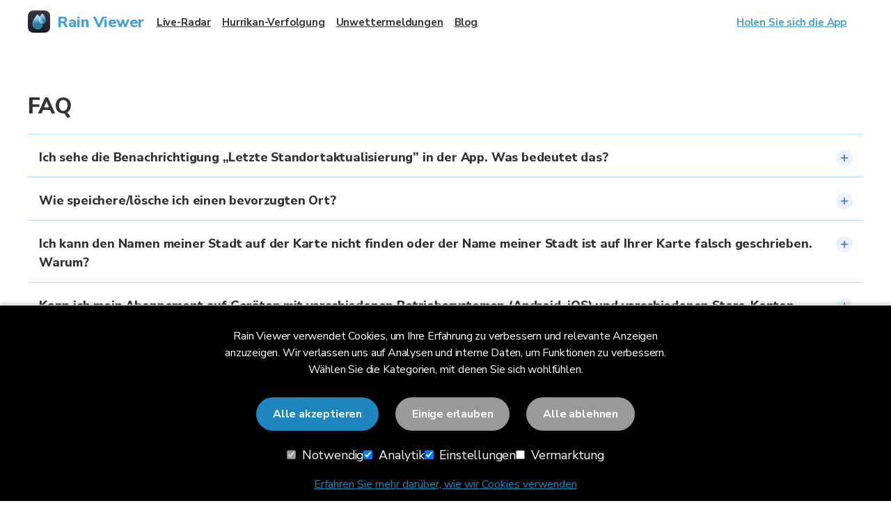

--- FILE ---
content_type: text/html
request_url: https://www.rainviewer.com/de/faq.html
body_size: 16506
content:
<!DOCTYPE html><html lang="de-DE"><head lang="de-DE"><meta charset="utf-8"><meta http-equiv="X-UA-Compatible" content="IE=edge" ><meta name="viewport" content="width=device-width, initial-scale=1.0, maximum-scale=1" ><meta content="text/html; charset=utf-8" ><meta name="theme-color" media="(prefers-color-scheme: light)" content="#F8F8F8" ><meta name="theme-color" media="(prefers-color-scheme: dark)" content="#202124" ><title></title><link rel="canonical" href="https://www.rainviewer.com/de/faq.html" ><meta name="description" content=" " ><meta name="referrer" content="always" ><meta name="twitter:card" content="summary" ><meta property="twitter:title" content=" " ><meta property="twitter:description" content=" " ><meta property="og:type" content="website" ><meta property="og:title" content=" " ><meta property="og:description" content=" " ><meta property="og:image" content="https://www.rainviewer.com/images/og-images/faq-og.png" ><meta property="og:image:type" content="image/png" ><meta property="twitter:image:alt" content=" " ><meta property="og:image:alt" content=" " ><meta property="og:image:width" content="1200" ><meta property="og:image:height" content="628" ><meta property="og:url" content="https://www.rainviewer.com/de/faq.html" ><meta property="fb:app_id" content="553691134984285" ><link rel="alternate" href="https://www.rainviewer.com/sa/faq.html" hreflang="ar-SA" /><link rel="alternate" href="https://www.rainviewer.com/de/faq.html" hreflang="de-DE" /><link rel="alternate" href="https://www.rainviewer.com/uk/faq.html" hreflang="en-GB" /><link rel="alternate" href="https://www.rainviewer.com/faq.html" hreflang="en-US" /><link rel="alternate" href="https://www.rainviewer.com/ar/faq.html" hreflang="es-AR" /><link rel="alternate" href="https://www.rainviewer.com/es/faq.html" hreflang="es-ES" /><link rel="alternate" href="https://www.rainviewer.com/mx/faq.html" hreflang="es-MX" /><link rel="alternate" href="https://www.rainviewer.com/fr/faq.html" hreflang="fr-FR" /><link rel="alternate" href="https://www.rainviewer.com/in/faq.html" hreflang="hi-IN" /><link rel="alternate" href="https://www.rainviewer.com/id/faq.html" hreflang="id-ID" /><link rel="alternate" href="https://www.rainviewer.com/it/faq.html" hreflang="it-IT" /><link rel="alternate" href="https://www.rainviewer.com/my/faq.html" hreflang="ms-MY" /><link rel="alternate" href="https://www.rainviewer.com/pl/faq.html" hreflang="pl-PL" /><link rel="alternate" href="https://www.rainviewer.com/br/faq.html" hreflang="pt-BR" /><link rel="alternate" href="https://www.rainviewer.com/th/faq.html" hreflang="th-TH" /><link rel="alternate" href="https://www.rainviewer.com/ua/faq.html" hreflang="uk-UA" /><link rel="alternate" href="https://www.rainviewer.com/sg/faq.html" hreflang="zh-SG" /><link rel="alternate" href="https://www.rainviewer.com/country-selection.html" hreflang="x-default" /><link rel="apple-touch-icon" sizes="180x180" href="../apple-touch-icon.png?1769959839"><link rel="icon" type="image/png" sizes="32x32" href="../favicon-32x32.png?1769959839"><link rel="icon" type="image/png" sizes="16x16" href="../favicon-16x16.png?1769959839"><link rel="manifest" href="../site.webmanifest?1769959839"><link rel="shortcut icon" href="../favicon.ico?1769959839"><meta name="msapplication-TileColor" content="#da532c"><link rel="dns-prefetch" href="https://www.googletagmanager.com" /><link rel="dns-prefetch" href="https://www.google-analytics.com" /><link rel="dns-prefetch" href="https://pagead2.googlesyndication.com" /><link rel="dns-prefetch" href="https://maps.rainviewer.com" /><link rel="preconnect" href="https://fonts.googleapis.com" /><link rel="preconnect" href="https://fonts.gstatic.com" crossorigin /><link rel="preconnect" href="https://maps.rainviewer.com" /><link rel="preload" href="https://fonts.googleapis.com/css2?family=Nunito+Sans:wght@400;700;800&display=swap" as="style" /><link rel="preload" href="https://fonts.googleapis.com/css2?family=Outfit:wght@300;500&display=swap" as="style" /><link rel="stylesheet" href="https://fonts.googleapis.com/css2?family=Nunito+Sans:wght@400;700;800&display=swap"/><link rel="stylesheet" href="https://fonts.googleapis.com/css2?family=Outfit:wght@300;500&display=swap"/><link rel="stylesheet" href="../css/styles.css?1769959839" /><link rel="stylesheet" href="../css/page-faq.css?1769959839" /> <script> window.dataLayer = window.dataLayer || []; function gtag() { dataLayer.push(arguments); } (function(){ var defaultConsent = { 'ad_storage': 'denied', 'ad_user_data': 'denied', 'ad_personalization': 'denied', 'analytics_storage': 'denied', 'personalization_storage': 'denied', 'functionality_storage': 'denied', 'security_storage': 'denied' }; try { var stored = localStorage.getItem('consentMode'); if (stored === null) { gtag('consent', 'default', defaultConsent); } else { var parsed = stored && stored.trim() ? JSON.parse(stored) : null; if (parsed && typeof parsed === 'object') { gtag('consent', 'default', parsed); } else { gtag('consent', 'default', defaultConsent); } } } catch (e) { gtag('consent', 'default', defaultConsent); } })(); function loadGTM() { if (window.gtmLoaded) return; window.gtmLoaded = true; window.dataLayer.push({ 'gtm.start': new Date().getTime(), event: 'gtm.js' }); var script = document.createElement('script'); script.async = true; script.src = 'https://www.googletagmanager.com/gtm.js?id=GTM-NCPR9M'; script.onerror = function() { console.warn('GTM loading failed - site continues to work'); }; var firstScript = document.getElementsByTagName('script')[0]; firstScript.parentNode.insertBefore(script, firstScript); } if (document.readyState === 'complete') { setTimeout(loadGTM, 100); } else { window.addEventListener('load', function() { if ('requestIdleCallback' in window) { requestIdleCallback(loadGTM, { timeout: 2000 }); } else { setTimeout(loadGTM, 100); } }); } </script><body> <noscript><iframe src="https://www.googletagmanager.com/ns.html?id=GTM-NCPR9M" height="0" width="0" style="display:none;visibility:hidden"></iframe></noscript><div class="container"><div class="faq"><div class="wrapper"><h1 id="faq">FAQ</h1><ul><li><h2 id="ich-sehe-die-benachrichtigung-letzte-standortaktualisierung-in-der-app-was-bedeutet-das">Ich sehe die Benachrichtigung „Letzte Standortaktualisierung” in der App. Was bedeutet das?</h2><p>Unsere App hat immer eine gewisse Hintergrundaktivität benötigt, um die Wetterinformationen und den aktuellen Standort ordnungsgemäß zu aktualisieren. Die Benachrichtigung „Letzte Standortaktualisierung“ ist ein sichtbarer Hinweis auf unsere Hintergrundaktivität. Sie wird angezeigt, wenn Sie unserer App einen langfristigen Zugriff auf Ihren Standort gewähren und dann in den Einstellungen die Option „Standortaktualisierungsbenachrichtigung“ aktivieren. Diese Option können Sie jederzeit in den Einstellungen der App deaktivieren. Bitte bedenken Sie jedoch, dass die App den Standort nicht im Hintergrund aktualisieren kann, wenn die Option deaktiviert ist. Es ist akzeptabel, diese Option für die Tage zu deaktivieren, an denen Sie sich am selben Ort aufhalten. Diese Option hilft uns jedoch, genauere Daten über Ihren Standort (und damit auch über das Wetter in Ihrer Region) zu erhalten, wenn Sie Ihren Standort im Laufe des Tages wechseln.</p><li><h2 id="wie-speicherelösche-ich-einen-bevorzugten-ort">Wie speichere/lösche ich einen bevorzugten Ort?</h2><p>Speichern eines bevorzugten Standortes <br /> Um einen bevorzugten Standort zu speichern, gehen Sie bitte auf die Wetterinformationsseite (ein Sternsymbol im unteren Menü) <br /> ➜ Tippen Sie auf die Schaltfläche „Suchen und Hinzufügen” (die „Plus”-Schaltfläche oben rechts) <br /> ➜ Suchen Sie den Standort über das Suchfeld <br /> ➜ Tippen Sie auf den Standortnamen. Es sollte eine Seite mit den Wetterinformationen für diesen Standort angezeigt werden. Tippen Sie in der oberen rechten Ecke dieser Seite auf „Hinzufügen”, um den ausgewählten Standort zu speichern. <br /><br /> Löschen eines gespeicherten bevorzugten Standortes <br /> Um den gespeicherten Standort zu löschen, öffnen Sie bitte die Seite mit den Wetterinformationen zum Standort (ein Sternsymbol im unteren Menü)<br /> ➜ Tippen Sie auf die Liste Ihrer Standorte in der oberen linken Ecke. <br /> ➜ Wischen Sie horizontal über den Standort, den Sie löschen möchten, bis die rote Schaltfläche „Löschen” angezeigt wird.</p><li><h2 id="ich-kann-den-namen-meiner-stadt-auf-der-karte-nicht-finden-oder-der-name-meiner-stadt-ist-auf-ihrer-karte-falsch-geschrieben-warum">Ich kann den Namen meiner Stadt auf der Karte nicht finden oder der Name meiner Stadt ist auf Ihrer Karte falsch geschrieben. Warum?</h2><p>RainViewer wurde entwickelt, um Wetterdaten zu verarbeiten. Leider können wir keinen Einfluss auf die kartografischen Daten nehmen, da wir Standardkarten verwenden, die vom Betriebssystem des Geräts vorgegeben werden. Wenn Sie den Ort nicht anhand seines Namens finden, können Sie ihn speichern, indem Sie die Karte im gewünschten Bereich lange antippen.</p><li><h2 id="kann-ich-mein-abonnement-auf-geräten-mit-verschiedenen-betriebssystemen-android-ios-und-verschiedenen-store-konten-google-play-appstore-huawei-appgallery-nutzen">Kann ich mein Abonnement auf Geräten mit verschiedenen Betriebssystemen (Android, iOS) und verschiedenen Store-Konten (Google Play, AppStore, Huawei AppGallery) nutzen?</h2><p>Leider nein, tut uns leid. Bitte beachten Sie, dass es nicht möglich ist, Käufe und Abonnements zwischen verschiedenen Stores (z.B. AppStore und Google Play) zu übertragen.</p><li><h2 id="ich-bin-ein-premium-benutzer-aber-nach-der-neuinstallation-finde-ich-keine-meiner-premium-funktionen-mehr-undoder-sehe-werbung-von-dritten-wie-kann-ich-meine-abonnementprivilegien-zurückbekommen">Ich bin ein Premium-Benutzer, aber nach der Neuinstallation finde ich keine meiner Premium-Funktionen mehr und/oder sehe Werbung von Dritten. Wie kann ich meine Abonnementprivilegien zurückbekommen?</h2><p>Sollte Ihr Abonnement nach einigen Eingriffen nicht automatisch reaktiviert worden sein, dann versuchen Sie bitte, es manuell wiederherzustellen. Folgen Sie diesen Schritten in RainViewer: „Einstellungen” ➜ „RainViewer Premium” ➜ „Alle Premium-Funktionen” anzeigen, und tippen Sie dann unten auf dem Bildschirm auf „Käufe wiederherstellen”. Wenn Sie ein Android-Gerät haben, warten Sie einfach ein wenig: RainViewer prüft Ihre Einkäufe automatisch, wenn Sie diesen Bildschirm aufrufen. Wenn nichts passiert, überprüfen Sie, ob das Hauptkonto Ihres Geräts mit dem Konto übereinstimmt, über das Sie zuvor einen Kauf getätigt haben. Bitte beachten, dass Einkäufe und Abonnements nicht zwischen dem AppStore und Google Play übertragen werden können.</p><li><h2 id="rainviewer-zeigt-normalerweise-die-genauen-wetterdaten-für-meinen-standort-an-aber-heute-funktioniert-das-radar-in-meiner-region-schlecht-oder-ist-offline-liegt-das-an-rainviewer">RainViewer zeigt normalerweise die genauen Wetterdaten für meinen Standort an. Aber heute funktioniert das Radar in meiner Region schlecht oder ist offline. Liegt das an RainViewer?</h2><p>Trotz der Verwendung von Wetterradardaten sind wir nicht im Besitz dieser Radargeräte, weshalb wir keinen Einfluss auf ihren Betrieb haben. Daher können wir die Daten von den genannten Radaren nur sammeln, nicht aber generieren. Ob ein Radar in Ihrem Gebiet heute einwandfrei funktioniert, können Sie über Menü - Einzelradarmodus überprüfen (tippen Sie auf das Radar, um weitere Informationen zu erhalten). Falls Sie der Meinung sind, dass unsere App falsche Informationen über den aktuellen Zustand des Radars anzeigt, schreiben Sie uns bitte eine E-Mail und geben Sie die vertrauenswürdige Informationsquelle für die Analyse an. Wir danken Ihnen.</p><li><h2 id="ich-schaue-mir-die-wetterradar-animationsebene-an-und-sehe-seltsame-kreisefiguren-anstelle-von-niederschlag-für-mein-gebiet-stimmt-etwas-nicht-mit-meiner-app">Ich schaue mir die Wetterradar-Animationsebene an und sehe seltsame Kreise/Figuren anstelle von Niederschlag für mein Gebiet. Stimmt etwas nicht mit meiner App?</h2><p>Die App funktioniert wahrscheinlich einwandfrei. Es scheint, als ob das Wetterradar in Ihrer Region fehlerhafte Daten liefert. Meist ist diese Situation nur vorübergehend. Das Hauptziel von Rain Viewer ist es, Wetterradardaten in über 80 Ländern zu sammeln und zu verarbeiten. Leider besitzen wir diese Radare nicht und haben keinen Einfluss auf deren Betrieb. Aus diesem Grund können wir die Daten von den genannten Radargeräten nur sammeln, aber nicht generieren. Falls Sie der Meinung sind, dass unsere App falsche Informationen über den aktuellen Zustand des Radars anzeigt, schreiben Sie uns bitte eine E-Mail mit der Angabe der vertrauenswürdigen Informationsquelle für die Analyse.</p><li><h2 id="die-app-stürzt-entweder-ab-oder-friert-ein-kann-ich-irgendetwas-versuchen-bevor-ich-den-support-kontaktiere">Die App stürzt entweder ab oder friert ein. Kann ich irgendetwas versuchen, bevor ich den Support kontaktiere?</h2><p>Für Android: <br />Bitte versuchen Sie die Option Daten löschen (Geräteeinstellungen ➜ Apps ➜ RainViewer ➜ Speicher ➜ Daten löschen), löschen Sie dann die App und installieren Sie die neueste Version aus dem Store. <br />Für iOS: <br />Bitte versuchen Sie, die App zu deinstallieren und die neueste Version aus dem Store zu installieren.</p><li><h2 id="ich-erhalte-keine-benachrichtigungen-von-der-app-kann-ich-etwas-ausprobieren-bevor-ich-den-support-kontaktiere">Ich erhalte keine Benachrichtigungen von der App. Kann ich etwas ausprobieren, bevor ich den Support kontaktiere?</h2><p>Stellen Sie bitte sicher, dass Sie unserer App den Zugang zum Senden von Benachrichtigungen an Ihr Gerät gewährt haben und dass die App die Standortinformationen des Geräts aktualisieren darf. Achten Sie bitte auch darauf, dass die Benachrichtigungen für den gewünschten Standort aktiviert sind (App-Einstellungen) und dass das Wetterradar in Ihrer Region derzeit online ist (App-Einstellungen, Einzelradarmodus, tippen Sie auf das Radar für weitere Informationen).</p><li><h2 id="ich-erhalte-anscheinend-nur-informationen-über-starken-regen-aber-keine-informationen-über-nieselregen-usw-irgendwelche-vorschläge">Ich erhalte anscheinend nur Informationen über starken Regen, aber keine Informationen über Nieselregen usw. Irgendwelche Vorschläge?</h2><p>Versuchen Sie, die Intensität des anzuzeigenden Niederschlags anzupassen (App-Einstellungen ➜ „Radarbild-Darstellung” ➜ „Minimale Niederschlagsintensität” ➜ die Option „Alles”).</p><li><h2 id="funktioniert-rainviewer-in-jeder-region-gut-wenn-nicht-wie-kann-ich-überprüfen-ob-es-in-meiner-region-funktioniert">Funktioniert RainViewer in jeder Region gut? Wenn nicht, wie kann ich überprüfen, ob es in meiner Region funktioniert?</h2><p>RainViewer sammelt und verarbeitet Wetterradardaten aus über 80 Ländern. Da die Radare nicht in unserem Besitz sind, haben wir keinen Einfluss auf die Qualität und Verfügbarkeit dieser Daten. Es ist wichtig zu beachten, dass nicht alle Regionen von Wetterradaren abgedeckt werden. Um sicherzustellen, dass RainViewer in Ihrer Region funktioniert, prüfen Sie bitte die Radarabdeckung unter „Einstellungen” ➜ „Radarbild-Darstellung” ➜ „Abdeckung”. Gebiete, die auf der Karte grau dargestellt sind, liegen außerhalb der Reichweite von Wetterradaren, weshalb RainViewer dort keine präzisen Niederschlagsdaten bereitstellen kann. Für solche Regionen können wir lediglich langfristige Vorhersagen (24 Stunden/7 Tage) anbieten. Sollte Ihre Region von der Radarkarte abgedeckt sein, vergewissern Sie sich, dass das Radar in Ihrem Gebiet aktuell ordnungsgemäß funktioniert (Menü ➜ Einzelradarmodus ➜ auf das Radar tippen, um weitere Informationen zu erhalten).</p><li><h2 id="kann-ich-rainviewer-auch-ohne-internet-undoder-gps-verwenden">Kann ich RainViewer auch ohne Internet und/oder GPS verwenden?</h2><p>Für eine einwandfreie Funktion sollte RainViewer zumindest über einen Internetzugang verfügen. RainViewer sammelt und verarbeitet Daten von Wetterradaren in Ihrem Gebiet. Die App sollte in periodischen Abständen Ihren Standort überprüfen und Radardaten für diesen spezifischen Standort anfordern. RainViewer kann auch ohne GPS funktionieren, zeigt dann aber nicht Ihren Standort an.</p><li><h2 id="was-ist-der-unterschied-zwischen-wetterradardaten-und-wettervorhersage">Was ist der Unterschied zwischen Wetterradardaten und Wettervorhersage?</h2><p>Wetterradare liefern vergangene und aktuelle Informationen über die Bewegung von Niederschlägen. Diese Daten basieren auf der direkten Erfassung des Himmels. Radare erkennen in der Regel mittlere bis starke Niederschläge mit hoher Präzision, können jedoch bei leichtem Regen oder Nieselregen gelegentlich Abweichungen aufweisen. Radardaten ermöglichen es zudem, eine präzise Kurzzeitprognose (bis zu 90 Minuten) der Niederschlagsbewegung zu erstellen. Eine Wettervorhersage hingegen ist ein Algorithmus, der langfristige Vorhersagen trifft. Diese basieren auf mathematischen Modellen und können für die nächste Stunde ungenau sein.</p><li><h2 id="was-ist-der-unterschied-zwischen-der-radar--und-satellitenkartenebenen">Was ist der Unterschied zwischen der Radar- und Satellitenkartenebenen?</h2><p>Die Radarebene bietet detailliertere Informationen als die Satellitenebene. Radare sind in der Lage, selbst kleine Sturmzellen präzise zu erfassen, während Satelliten globale Niederschlagsdaten liefern. Zudem zeichnet sich die Radaranimation durch eine höhere Qualität im Vergleich zur Satellitenanimation aus.</p><li><h2 id="ich-sehe-den-schnee-für-meinen-standort-in-der-hauptkartenanimation-aber-wenn-ich-den-einzelradarmodus-einschalte-ist-kein-schnee-in-der-animation-zu-sehen-warum-ist-das-so">Ich sehe den Schnee für meinen Standort in der Hauptkartenanimation. Aber wenn ich den Einzelradarmodus einschalte, ist kein Schnee in der Animation zu sehen. Warum ist das so?</h2><p>Die Daten für die Schneeebene stammen aus einer anderen Quelle als den Wetterradaren. Sie basieren auf Temperaturkarten mit einer eigenen Datenbank und speziellen Algorithmen. Daher ist die Schneeebene im Einzelradarmodus nicht sichtbar. Sie ist jedoch in der allgemeinen Animation für den ausgewählten Standort verfügbar.</p><li><h2 id="welche-karten-verwendet-rainviewer-darf-ich-meine-eigenen-karten-in-rainviewer-verwenden">Welche Karten verwendet RainViewer? Darf ich meine eigenen Karten in RainViewer verwenden?</h2><p>RainViewer verwendet die Standardsystemkarten (z. B. Google Maps für das Android-System, Huawei Maps für die AppGallery-Version und Apple Maps für die iOS-AppStore-Version). Leider können Sie für unsere App keine anderen Karten als die Standardkarten verwenden.</p><li><h2 id="ich-möchte-einen-standort-zu-den-favoriten-hinzufügen-kann-ihn-aber-nicht-über-das-feld-ortssuche-finden-was-soll-ich-tun">Ich möchte einen Standort zu den Favoriten hinzufügen, kann ihn aber nicht über das Feld Ortssuche finden. Was soll ich tun?</h2><p>Möglicherweise erkennt die Suchmaschine einige Standorte nicht. Wenn dies der Fall ist, fügen Sie den Standort bitte manuell hinzu. Tippen Sie dazu lange auf den gewünschten Standort auf der Karte. Dadurch werden Sie zu der Option weitergeleitet, Ihren bevorzugten Standort zu speichern.</p><li><h2 id="die-daten-in-der-radaranimation-sind-10-15-minuten-zu-spät-wie-kann-ich-das-beheben">Die Daten in der Radaranimation sind 10-15 Minuten zu spät. Wie kann ich das beheben?</h2><p>Die Verzögerung kann durch eine längere Verarbeitungszeit und/oder die Datenübermittlung von einigen Radaren zu unserem Server verursacht werden. Da die Wetterradare nicht in unserem Besitz sind, können wir die Qualität ihrer Datenübertragung nicht beeinflussen. Die genaue Uhrzeit der letzten Radaraufnahmen finden Sie im Einzelradarmodus.</p><li><h2 id="ich-erhalte-meldungen-über-niederschläge-in-meinem-gebiet-aber-es-passiert-nichts-warum">Ich erhalte Meldungen über Niederschläge in meinem Gebiet, aber es passiert nichts. Warum?</h2><p>Das Radar in Ihrer Region kann extrem empfindlich sein. Bitte versuchen Sie, in den App-Einstellungen die verschiedenen Niederschlagsintensitäten auszuwählen, über die Sie benachrichtigt werden möchten.</p><li><h2 id="wie-kann-ich-mein-geld-zurückerhalten">Wie kann ich mein Geld zurückerhalten?</h2><p>Um eine Rückerstattung für einen Kauf anzufordern, der weniger als 30 Tage zurückliegt:<br /> • für die Google Play App-Version kontaktieren Sie bitte unser Team mit Ihren Rechnungsdaten (Kaufdatum, Ihr Name und die mit Ihrem Play Store-Konto verbundene Rechnungs-E-Mail);<br /> • für die AppStore- und AppGallery-App-Versionen kontaktieren Sie bitte direkt den App Store/AppGallery-Support, da wir gemäß den Richtlinien dieser Stores keine Rückerstattungsrechte haben.</p><li><h2 id="ich-habe-beschlossen-das-monatliche-abonnement-nicht-mehr-zu-bezahlen-wie-kann-ich-mein-monatliches-abonnement-kündigen">Ich habe beschlossen, das monatliche Abonnement nicht mehr zu bezahlen. Wie kann ich mein monatliches Abonnement kündigen?</h2><p>Sie können Ihr Abonnement in Ihrem Shop-Konto verwalten. Bitte beachten Sie, dass bei einer Kündigung des Abonnements keine Kosten für die folgenden Monate anfallen. Für die Monate vor der Kündigung gibt es jedoch keine Rückerstattung.</p><li><h2 id="ich-habe-rainviewer-vor-dem-sommer-2020-gekauft-aber-jetzt-will-die-app-dass-ich-sie-erneut-kaufe-warum">Ich habe RainViewer vor dem Sommer 2020 gekauft, aber jetzt will die App, dass ich sie erneut kaufe. Warum?</h2><p>Keine Bange, Ihr Kauf ist weiterhin aktiv, mit den Premium-Funktionen von Rain Viewer 1. Im Sommer 2020 haben wir eine brandneue Version der App veröffentlicht - Rain Viewer 2. Diese Version enthält sowohl den geänderten Abonnementplan als auch neue Funktionen. Die Kaufbanner beziehen sich nur auf den Erwerb der neuen Optionen. Wenn Sie nicht an dem Upgrade interessiert sind, überspringen Sie das Banner oder tippen Sie auf Überspringen. Weitere Informationen finden Sie <a href="/blog/rainviewer-pricing.html">visit our website</a></p></ul><script type="application/ld+json"> { "@context": "https://schema.org", "@type": "FAQPage", "mainEntity": [ { "@type": "Question", "name": "Ich sehe die Benachrichtigung „Letzte Standortaktualisierung” in der App. Was bedeutet das?", "acceptedAnswer": { "@type": "Answer", "text": "Unsere App hat immer eine gewisse Hintergrundaktivität benötigt, um die Wetterinformationen und den aktuellen Standort ordnungsgemäß zu aktualisieren. Die Benachrichtigung „Letzte Standortaktualisierung“ ist ein sichtbarer Hinweis auf unsere Hintergrundaktivität. Sie wird angezeigt, wenn Sie unserer App einen langfristigen Zugriff auf Ihren Standort gewähren und dann in den Einstellungen die Option „Standortaktualisierungsbenachrichtigung“ aktivieren. Diese Option können Sie jederzeit in den Einstellungen der App deaktivieren. Bitte bedenken Sie jedoch, dass die App den Standort nicht im Hintergrund aktualisieren kann, wenn die Option deaktiviert ist. Es ist akzeptabel, diese Option für die Tage zu deaktivieren, an denen Sie sich am selben Ort aufhalten. Diese Option hilft uns jedoch, genauere Daten über Ihren Standort (und damit auch über das Wetter in Ihrer Region) zu erhalten, wenn Sie Ihren Standort im Laufe des Tages wechseln." } }, { "@type": "Question", "name": "Wie speichere/lösche ich einen bevorzugten Ort?", "acceptedAnswer": { "@type": "Answer", "text": "Speichern eines bevorzugten Standortes &lt;br&gt; Um einen bevorzugten Standort zu speichern, gehen Sie bitte auf die Wetterinformationsseite (ein Sternsymbol im unteren Menü) &lt;br&gt; ➜ Tippen Sie auf die Schaltfläche „Suchen und Hinzufügen” (die „Plus”-Schaltfläche oben rechts) &lt;br&gt; ➜ Suchen Sie den Standort über das Suchfeld &lt;br&gt; ➜ Tippen Sie auf den Standortnamen. Es sollte eine Seite mit den Wetterinformationen für diesen Standort angezeigt werden. Tippen Sie in der oberen rechten Ecke dieser Seite auf „Hinzufügen”, um den ausgewählten Standort zu speichern. &lt;br&gt;&lt;br&gt; Löschen eines gespeicherten bevorzugten Standortes &lt;br&gt; Um den gespeicherten Standort zu löschen, öffnen Sie bitte die Seite mit den Wetterinformationen zum Standort (ein Sternsymbol im unteren Menü)&lt;br&gt; ➜ Tippen Sie auf die Liste Ihrer Standorte in der oberen linken Ecke. &lt;br&gt; ➜ Wischen Sie horizontal über den Standort, den Sie löschen möchten, bis die rote Schaltfläche „Löschen” angezeigt wird." } }, { "@type": "Question", "name": "Ich kann den Namen meiner Stadt auf der Karte nicht finden oder der Name meiner Stadt ist auf Ihrer Karte falsch geschrieben. Warum?", "acceptedAnswer": { "@type": "Answer", "text": "RainViewer wurde entwickelt, um Wetterdaten zu verarbeiten. Leider können wir keinen Einfluss auf die kartografischen Daten nehmen, da wir Standardkarten verwenden, die vom Betriebssystem des Geräts vorgegeben werden. Wenn Sie den Ort nicht anhand seines Namens finden, können Sie ihn speichern, indem Sie die Karte im gewünschten Bereich lange antippen." } }, { "@type": "Question", "name": "Kann ich mein Abonnement auf Geräten mit verschiedenen Betriebssystemen (Android, iOS) und verschiedenen Store-Konten (Google Play, AppStore, Huawei AppGallery) nutzen?", "acceptedAnswer": { "@type": "Answer", "text": "Leider nein, tut uns leid. Bitte beachten Sie, dass es nicht möglich ist, Käufe und Abonnements zwischen verschiedenen Stores (z.B. AppStore und Google Play) zu übertragen." } }, { "@type": "Question", "name": "Ich bin ein Premium-Benutzer, aber nach der Neuinstallation finde ich keine meiner Premium-Funktionen mehr und/oder sehe Werbung von Dritten. Wie kann ich meine Abonnementprivilegien zurückbekommen?", "acceptedAnswer": { "@type": "Answer", "text": "Sollte Ihr Abonnement nach einigen Eingriffen nicht automatisch reaktiviert worden sein, dann versuchen Sie bitte, es manuell wiederherzustellen. Folgen Sie diesen Schritten in RainViewer: „Einstellungen” ➜ „RainViewer Premium” ➜ „Alle Premium-Funktionen” anzeigen, und tippen Sie dann unten auf dem Bildschirm auf „Käufe wiederherstellen”. Wenn Sie ein Android-Gerät haben, warten Sie einfach ein wenig: RainViewer prüft Ihre Einkäufe automatisch, wenn Sie diesen Bildschirm aufrufen. Wenn nichts passiert, überprüfen Sie, ob das Hauptkonto Ihres Geräts mit dem Konto übereinstimmt, über das Sie zuvor einen Kauf getätigt haben. Bitte beachten, dass Einkäufe und Abonnements nicht zwischen dem AppStore und Google Play übertragen werden können." } }, { "@type": "Question", "name": "RainViewer zeigt normalerweise die genauen Wetterdaten für meinen Standort an. Aber heute funktioniert das Radar in meiner Region schlecht oder ist offline. Liegt das an RainViewer?", "acceptedAnswer": { "@type": "Answer", "text": "Trotz der Verwendung von Wetterradardaten sind wir nicht im Besitz dieser Radargeräte, weshalb wir keinen Einfluss auf ihren Betrieb haben. Daher können wir die Daten von den genannten Radaren nur sammeln, nicht aber generieren. Ob ein Radar in Ihrem Gebiet heute einwandfrei funktioniert, können Sie über Menü - Einzelradarmodus überprüfen (tippen Sie auf das Radar, um weitere Informationen zu erhalten). Falls Sie der Meinung sind, dass unsere App falsche Informationen über den aktuellen Zustand des Radars anzeigt, schreiben Sie uns bitte eine E-Mail und geben Sie die vertrauenswürdige Informationsquelle für die Analyse an. Wir danken Ihnen." } }, { "@type": "Question", "name": "Ich schaue mir die Wetterradar-Animationsebene an und sehe seltsame Kreise/Figuren anstelle von Niederschlag für mein Gebiet. Stimmt etwas nicht mit meiner App?", "acceptedAnswer": { "@type": "Answer", "text": "Die App funktioniert wahrscheinlich einwandfrei. Es scheint, als ob das Wetterradar in Ihrer Region fehlerhafte Daten liefert. Meist ist diese Situation nur vorübergehend. Das Hauptziel von Rain Viewer ist es, Wetterradardaten in über 80 Ländern zu sammeln und zu verarbeiten. Leider besitzen wir diese Radare nicht und haben keinen Einfluss auf deren Betrieb. Aus diesem Grund können wir die Daten von den genannten Radargeräten nur sammeln, aber nicht generieren. Falls Sie der Meinung sind, dass unsere App falsche Informationen über den aktuellen Zustand des Radars anzeigt, schreiben Sie uns bitte eine E-Mail mit der Angabe der vertrauenswürdigen Informationsquelle für die Analyse." } }, { "@type": "Question", "name": "Die App stürzt entweder ab oder friert ein. Kann ich irgendetwas versuchen, bevor ich den Support kontaktiere?", "acceptedAnswer": { "@type": "Answer", "text": "Für Android: &lt;br&gt;Bitte versuchen Sie die Option Daten löschen (Geräteeinstellungen ➜ Apps ➜ RainViewer ➜ Speicher ➜ Daten löschen), löschen Sie dann die App und installieren Sie die neueste Version aus dem Store. &lt;br&gt;Für iOS: &lt;br&gt;Bitte versuchen Sie, die App zu deinstallieren und die neueste Version aus dem Store zu installieren." } }, { "@type": "Question", "name": "Ich erhalte keine Benachrichtigungen von der App. Kann ich etwas ausprobieren, bevor ich den Support kontaktiere?", "acceptedAnswer": { "@type": "Answer", "text": "Stellen Sie bitte sicher, dass Sie unserer App den Zugang zum Senden von Benachrichtigungen an Ihr Gerät gewährt haben und dass die App die Standortinformationen des Geräts aktualisieren darf. Achten Sie bitte auch darauf, dass die Benachrichtigungen für den gewünschten Standort aktiviert sind (App-Einstellungen) und dass das Wetterradar in Ihrer Region derzeit online ist (App-Einstellungen, Einzelradarmodus, tippen Sie auf das Radar für weitere Informationen)." } }, { "@type": "Question", "name": "Ich erhalte anscheinend nur Informationen über starken Regen, aber keine Informationen über Nieselregen usw. Irgendwelche Vorschläge?", "acceptedAnswer": { "@type": "Answer", "text": "Versuchen Sie, die Intensität des anzuzeigenden Niederschlags anzupassen (App-Einstellungen ➜ „Radarbild-Darstellung” ➜ „Minimale Niederschlagsintensität” ➜ die Option „Alles”)." } }, { "@type": "Question", "name": "Funktioniert RainViewer in jeder Region gut? Wenn nicht, wie kann ich überprüfen, ob es in meiner Region funktioniert?", "acceptedAnswer": { "@type": "Answer", "text": "RainViewer sammelt und verarbeitet Wetterradardaten aus über 80 Ländern. Da die Radare nicht in unserem Besitz sind, haben wir keinen Einfluss auf die Qualität und Verfügbarkeit dieser Daten. Es ist wichtig zu beachten, dass nicht alle Regionen von Wetterradaren abgedeckt werden. Um sicherzustellen, dass RainViewer in Ihrer Region funktioniert, prüfen Sie bitte die Radarabdeckung unter „Einstellungen” ➜ „Radarbild-Darstellung” ➜ „Abdeckung”. Gebiete, die auf der Karte grau dargestellt sind, liegen außerhalb der Reichweite von Wetterradaren, weshalb RainViewer dort keine präzisen Niederschlagsdaten bereitstellen kann. Für solche Regionen können wir lediglich langfristige Vorhersagen (24 Stunden/7 Tage) anbieten. Sollte Ihre Region von der Radarkarte abgedeckt sein, vergewissern Sie sich, dass das Radar in Ihrem Gebiet aktuell ordnungsgemäß funktioniert (Menü ➜ Einzelradarmodus ➜ auf das Radar tippen, um weitere Informationen zu erhalten)." } }, { "@type": "Question", "name": "Kann ich RainViewer auch ohne Internet und/oder GPS verwenden?", "acceptedAnswer": { "@type": "Answer", "text": "Für eine einwandfreie Funktion sollte RainViewer zumindest über einen Internetzugang verfügen. RainViewer sammelt und verarbeitet Daten von Wetterradaren in Ihrem Gebiet. Die App sollte in periodischen Abständen Ihren Standort überprüfen und Radardaten für diesen spezifischen Standort anfordern. RainViewer kann auch ohne GPS funktionieren, zeigt dann aber nicht Ihren Standort an." } }, { "@type": "Question", "name": "Was ist der Unterschied zwischen Wetterradardaten und Wettervorhersage?", "acceptedAnswer": { "@type": "Answer", "text": "Wetterradare liefern vergangene und aktuelle Informationen über die Bewegung von Niederschlägen. Diese Daten basieren auf der direkten Erfassung des Himmels. Radare erkennen in der Regel mittlere bis starke Niederschläge mit hoher Präzision, können jedoch bei leichtem Regen oder Nieselregen gelegentlich Abweichungen aufweisen. Radardaten ermöglichen es zudem, eine präzise Kurzzeitprognose (bis zu 90 Minuten) der Niederschlagsbewegung zu erstellen. Eine Wettervorhersage hingegen ist ein Algorithmus, der langfristige Vorhersagen trifft. Diese basieren auf mathematischen Modellen und können für die nächste Stunde ungenau sein." } }, { "@type": "Question", "name": "Was ist der Unterschied zwischen der Radar- und Satellitenkartenebenen?", "acceptedAnswer": { "@type": "Answer", "text": "Die Radarebene bietet detailliertere Informationen als die Satellitenebene. Radare sind in der Lage, selbst kleine Sturmzellen präzise zu erfassen, während Satelliten globale Niederschlagsdaten liefern. Zudem zeichnet sich die Radaranimation durch eine höhere Qualität im Vergleich zur Satellitenanimation aus." } }, { "@type": "Question", "name": "Ich sehe den Schnee für meinen Standort in der Hauptkartenanimation. Aber wenn ich den Einzelradarmodus einschalte, ist kein Schnee in der Animation zu sehen. Warum ist das so?", "acceptedAnswer": { "@type": "Answer", "text": "Die Daten für die Schneeebene stammen aus einer anderen Quelle als den Wetterradaren. Sie basieren auf Temperaturkarten mit einer eigenen Datenbank und speziellen Algorithmen. Daher ist die Schneeebene im Einzelradarmodus nicht sichtbar. Sie ist jedoch in der allgemeinen Animation für den ausgewählten Standort verfügbar." } }, { "@type": "Question", "name": "Welche Karten verwendet RainViewer? Darf ich meine eigenen Karten in RainViewer verwenden?", "acceptedAnswer": { "@type": "Answer", "text": "RainViewer verwendet die Standardsystemkarten (z. B. Google Maps für das Android-System, Huawei Maps für die AppGallery-Version und Apple Maps für die iOS-AppStore-Version). Leider können Sie für unsere App keine anderen Karten als die Standardkarten verwenden." } }, { "@type": "Question", "name": "Ich möchte einen Standort zu den Favoriten hinzufügen, kann ihn aber nicht über das Feld Ortssuche finden. Was soll ich tun?", "acceptedAnswer": { "@type": "Answer", "text": "Möglicherweise erkennt die Suchmaschine einige Standorte nicht. Wenn dies der Fall ist, fügen Sie den Standort bitte manuell hinzu. Tippen Sie dazu lange auf den gewünschten Standort auf der Karte. Dadurch werden Sie zu der Option weitergeleitet, Ihren bevorzugten Standort zu speichern." } }, { "@type": "Question", "name": "Die Daten in der Radaranimation sind 10-15 Minuten zu spät. Wie kann ich das beheben?", "acceptedAnswer": { "@type": "Answer", "text": "Die Verzögerung kann durch eine längere Verarbeitungszeit und/oder die Datenübermittlung von einigen Radaren zu unserem Server verursacht werden. Da die Wetterradare nicht in unserem Besitz sind, können wir die Qualität ihrer Datenübertragung nicht beeinflussen. Die genaue Uhrzeit der letzten Radaraufnahmen finden Sie im Einzelradarmodus." } }, { "@type": "Question", "name": "Ich erhalte Meldungen über Niederschläge in meinem Gebiet, aber es passiert nichts. Warum?", "acceptedAnswer": { "@type": "Answer", "text": "Das Radar in Ihrer Region kann extrem empfindlich sein. Bitte versuchen Sie, in den App-Einstellungen die verschiedenen Niederschlagsintensitäten auszuwählen, über die Sie benachrichtigt werden möchten." } }, { "@type": "Question", "name": "Wie kann ich mein Geld zurückerhalten?", "acceptedAnswer": { "@type": "Answer", "text": "Um eine Rückerstattung für einen Kauf anzufordern, der weniger als 30 Tage zurückliegt:&lt;br&gt; • für die Google Play App-Version kontaktieren Sie bitte unser Team mit Ihren Rechnungsdaten (Kaufdatum, Ihr Name und die mit Ihrem Play Store-Konto verbundene Rechnungs-E-Mail);&lt;br&gt; • für die AppStore- und AppGallery-App-Versionen kontaktieren Sie bitte direkt den App Store/AppGallery-Support, da wir gemäß den Richtlinien dieser Stores keine Rückerstattungsrechte haben." } }, { "@type": "Question", "name": "Ich habe beschlossen, das monatliche Abonnement nicht mehr zu bezahlen. Wie kann ich mein monatliches Abonnement kündigen?", "acceptedAnswer": { "@type": "Answer", "text": "Sie können Ihr Abonnement in Ihrem Shop-Konto verwalten. Bitte beachten Sie, dass bei einer Kündigung des Abonnements keine Kosten für die folgenden Monate anfallen. Für die Monate vor der Kündigung gibt es jedoch keine Rückerstattung." } }, { "@type": "Question", "name": "Ich habe RainViewer vor dem Sommer 2020 gekauft, aber jetzt will die App, dass ich sie erneut kaufe. Warum?", "acceptedAnswer": { "@type": "Answer", "text": "Keine Bange, Ihr Kauf ist weiterhin aktiv, mit den Premium-Funktionen von Rain Viewer 1. Im Sommer 2020 haben wir eine brandneue Version der App veröffentlicht - Rain Viewer 2. Diese Version enthält sowohl den geänderten Abonnementplan als auch neue Funktionen. Die Kaufbanner beziehen sich nur auf den Erwerb der neuen Optionen. Wenn Sie nicht an dem Upgrade interessiert sind, überspringen Sie das Banner oder tippen Sie auf Überspringen. Weitere Informationen finden Sie [visit our website](/blog/rainviewer-pricing.html){:target=„_blank“}" } } ] } </script></div></div><script type="text/javascript"> document.addEventListener("DOMContentLoaded", function () { const question = document.querySelectorAll('.faq li'); question.forEach(i => i.addEventListener('click', function () { i.classList.toggle('show') })); }); </script></div><div id="PopupWrapper"></div><div id="locale-popup"></div><div class="popup-container" id="arrow-top"></div><nav aria-label="Navigation" id="breadcrumb"><ol itemscope itemtype="https://schema.org/BreadcrumbList"><li itemprop="itemListElement" itemscope itemtype="https://schema.org/ListItem"><a href="../de/" itemprop="item"><span itemprop="name">Startseite</span></a> <span> <svg width="6" height="10" viewBox="0 0 6 10" fill="none" xmlns="http://www.w3.org/2000/svg"><path d="M0.690239 9.50484C0.935239 9.74984 1.33024 9.74984 1.57524 9.50484L5.73024 5.34984C5.92524 5.15484 5.92524 4.83984 5.73024 4.64484L1.57524 0.489841C1.33024 0.244841 0.935239 0.244841 0.690239 0.489841C0.445239 0.734841 0.445239 1.12984 0.690239 1.37484L4.31024 4.99984L0.685239 8.62484C0.445239 8.86484 0.445239 9.26484 0.690239 9.50484Z" fill="#505050"/> </svg> </span><meta itemprop="position" content="1" /><li itemprop="itemListElement" itemscope itemtype="https://schema.org/ListItem"> <span itemprop="name">Frequently Asked Questions</span><meta itemprop="position" content="3" /></ol></nav><div class="footer"><div class="wrapper"><div class="footer-top"><div class="footer-top__logo"> <a href="../de/" title="Hauptseite" class="header-image" style="width: 44px; height: 44px;"><picture class=""> <source type="image/webp" srcset="../images/rv5/icons/rv5_icon.webp, .."> <img src="../images/rv5/icons/rv5_icon.png" srcset=".." alt="Logo von RainViewer" title="" width="44" height="44" loading="lazy" style="" > </picture> <strong>Rain Viewer</strong> </a></div><div class="footer-top__buttons"><div class="download-buttons auto-detect-platform"> <a href="https://itunes.apple.com/app/apple-store/id980123924?mt=8&pt=516955&ct=rainviewer-site-default" title="Laden Sie RainViewer für iOS herunter" class="nohover ios" target="_blank"><picture class="retina ios"> <source type="image/webp" srcset="../images/rainviewer2/download-on-the-app-store.webp, ../images/rainviewer2/download-on-the-app-store@2x.webp 2x"> <img src="../images/rainviewer2/download-on-the-app-store.png" srcset="../images/rainviewer2/download-on-the-app-store@2x.png 2x" alt="Erhältlich im App Store" title="" width="170" height="55" loading="lazy" style="" > </picture> </a> <a href="https://play.google.com/store/apps/details?id=com.lucky_apps.RainViewer&referrer=utm_source%3Dsite%26utm_medium%3Dlink%26utm_term%3Dgoogle%2520play%2520button%26utm_campaign%3Ddefault" title="Laden Sie RainViewer für Android herunter" class="nohover android" target="_blank"><picture class="retina android"> <source type="image/webp" srcset="../images/rainviewer2/get-it-on-google-play.webp, ../images/rainviewer2/get-it-on-google-play@2x.webp 2x"> <img src="../images/rainviewer2/get-it-on-google-play.png" srcset="../images/rainviewer2/get-it-on-google-play@2x.png 2x" alt="Erhältlich auf Google Play" title="" width="190" height="55" loading="lazy" style="" > </picture> </a></div></div></div><ul class="footer__section"><li><h3>Rain Viewer</h3><ul><li class="footer__section-item"> <a href="https://car.rainviewer.com" title="Gehen Sie zur Für Ihr Auto" target="_blank">Für Ihr Auto</a><li class="footer__section-item"> <a href="../de/faq.html" title="Gehen Sie zur Frequently Asked Questions (FAQ) - Support of Rain Viewer" >FAQ</a><li class="footer__section-item"> <a href="../de/about.html" title="Gehen Sie zur Über Rain Viewer" >Über</a><li class="footer__section-item"> <a href="../de/blog/" title="Gehen Sie zur Blog - Rain Viewer" >Blog</a><li class="footer__section-item"> <a href="../de/contact.html" title="Gehen Sie zur Kontaktformular" >Kontaktieren Sie uns</a></ul><li><h3>Karten</h3><ul><li class="footer__section-item"> <a href="../de/weather-radar-map-live.html" title="Gehen Sie zur Wetterradar mit Live-Karte für Ihren Standort | RainViewer" >Live-Radar</a><li class="footer__section-item"> <a href="../de/hurricane-tracker.html" title="Gehen Sie zur Hurrikan-Radarstationen - Weltweite Echtzeit-Verfolgungskarte von Hurrikane | RainViewer" >Hurrikan-Verfolgung</a><li class="footer__section-item"> <a href="../de/severe-weather.html" title="Gehen Sie zur Live-Karte für Unwettermeldungen - Tornado-, Hochwasser-, Brandwarnungen | RainViewer" >Unwettermeldungen</a></ul><li><h3>API</h3><ul><li class="footer__section-item"> <a href="../api.html" rel="nofollow" title="Gehen Sie zur API">API Documentation</a><li class="footer__section-item"> <a href="../de/sources.html" title="Gehen Sie zur" rel="nofollow" >Data Sources</a></ul><li><h3>Ansicht</h3><select aria-label="Ansicht" id="theme-select"> <option value="light">Light <option value="dark">Dark <option value="auto" selected>Auto </select><li><h3>Sprache</h3><a href='../de/country-selection.html' class="footer__section-item">Deutsch (DE)</a></ul><div class="follow-buttons"><style> #follow-buttons li { cursor: pointer; list-style: none; } #follow-buttons .facebook:hover svg path { fill: #3B5998; } #follow-buttons .twitter:hover svg path { fill: #55ACEE; } #follow-buttons .instagram:hover svg path { fill: #C73B92; } #follow-buttons .youtube:hover svg path { fill: #FF2905; } #follow-buttons svg { fill: #bbb; } #follow-buttons li:hover svg { fill: #fff; }</style><ul id="follow-buttons"><li class="facebook" onclick="window.open('https://facebook.com/RainViewer');"> <svg xmlns="http://www.w3.org/2000/svg" width="33" height="32" viewBox="0 0 33 32" fill="none"><path fill-rule="evenodd" clip-rule="evenodd" d="M29.8333 16.0826C29.8333 8.68071 23.8689 2.66667 16.5 2.66667C9.13115 2.66667 3.16667 8.68071 3.16667 16.0826C3.16667 22.7741 8.04069 28.3255 14.4182 29.3333V19.9653H11.0312V16.0826H14.4182V13.1252C14.4182 9.75465 16.4009 7.90417 19.4575 7.90417C20.9114 7.90417 22.448 8.16853 22.448 8.16853V11.4729H20.7627C19.1105 11.4729 18.5818 12.5138 18.5818 13.5713V16.0826H22.2827L21.6879 19.9653H18.5818V29.3333C24.9593 28.3255 29.8333 22.7741 29.8333 16.0826Z" fill="white"/> </svg><li class="instagram" onclick="window.open('https://www.instagram.com/rainviewer/');"> <svg width="33" height="32" viewBox="0 0 33 32" fill="none" xmlns="http://www.w3.org/2000/svg"><path fill-rule="evenodd" clip-rule="evenodd" d="M16.1671 9.14017C14.814 9.14017 13.4939 9.53646 12.3718 10.296C11.2497 11.039 10.3751 12.1123 9.84701 13.3672C9.33546 14.6221 9.18695 15.9926 9.45098 17.3135C9.715 18.6345 10.3586 19.8564 11.3157 20.8141C12.2728 21.7717 13.4939 22.4157 14.814 22.6799C16.1341 22.9441 17.5203 22.812 18.7579 22.2836C20.012 21.7717 21.0681 20.8966 21.8272 19.7738C22.5863 18.651 22.9823 17.3301 22.9823 15.9761C22.9823 15.0844 22.8008 14.1928 22.4543 13.3672C22.1077 12.5416 21.6127 11.7821 20.9691 11.1546C20.3421 10.5272 19.583 10.0153 18.7579 9.66855C17.9328 9.3218 17.0582 9.14017 16.1671 9.14017ZM16.1671 20.4178C15.2926 20.4178 14.4345 20.1536 13.6919 19.6747C12.9658 19.1794 12.3883 18.4859 12.0582 17.6768C11.7282 16.8677 11.6292 15.9761 11.8107 15.1175C11.9757 14.2589 12.4048 13.4663 13.0318 12.8388C13.6589 12.2114 14.451 11.7986 15.3091 11.617C16.1671 11.4518 17.0582 11.5344 17.8833 11.8646C18.7084 12.1949 19.385 12.7728 19.88 13.4993C20.3751 14.2258 20.6226 15.0844 20.6226 15.9596C20.6226 17.1319 20.1605 18.2712 19.319 19.0968C18.4774 19.9389 17.3388 20.4178 16.1671 20.4178Z" fill="white"/><path d="M23.2789 10.4769C24.1535 10.4769 24.8796 9.76692 24.8796 8.89179C24.8796 8.01666 24.1535 7.29014 23.2789 7.29014C22.4043 7.29014 21.6783 8.00015 21.6783 8.87528C21.6783 9.75041 22.3878 10.4769 23.2789 10.4769Z" fill="white"/><path fill-rule="evenodd" clip-rule="evenodd" d="M27.2558 4.89577C27.9323 5.57276 28.4439 6.36533 28.7904 7.25697C29.1865 8.31373 29.401 9.42002 29.4175 10.5263C29.5 11.9463 29.5 12.3922 29.5 16.0083C29.5 19.6244 29.4835 20.0702 29.4175 21.4902C29.401 22.5965 29.1865 23.6863 28.7904 24.7265C28.4439 25.6016 27.9323 26.4107 27.2558 27.0877C26.5792 27.7647 25.7871 28.2766 24.896 28.6233C23.8564 29.0196 22.7673 29.2177 21.6617 29.2508C20.2426 29.3333 19.7805 29.3333 16.1667 29.3333C12.5528 29.3333 12.1073 29.3168 10.6716 29.2508C9.56602 29.2177 8.47691 28.9866 7.4373 28.5903C6.54622 28.2435 5.75414 27.7317 5.07757 27.0547C4.401 26.3777 3.88945 25.5851 3.54291 24.6935C3.14688 23.6532 2.94886 22.5635 2.91585 21.4572C2.83335 20.0371 2.83334 19.5913 2.83334 15.9752C2.83334 12.3591 2.84985 11.9133 2.91585 10.4933C2.93236 9.387 3.14688 8.29721 3.54291 7.25697C3.88945 6.38184 4.401 5.57276 5.07757 4.89577C5.75414 4.21878 6.54622 3.70692 7.4373 3.36017C8.47691 2.96388 9.56602 2.76574 10.6716 2.73272C12.1073 2.66667 12.5528 2.66667 16.1667 2.66667C19.7805 2.66667 20.2261 2.68318 21.6617 2.74923C22.7673 2.76574 23.8564 2.98039 24.896 3.37668C25.7871 3.70692 26.5792 4.2353 27.2558 4.89577ZM26.5297 23.8349C26.8267 23.0423 26.9753 22.2002 26.9918 21.3416H27.0083C27.0743 19.9216 27.0743 19.5418 27.0743 15.9422C27.0743 12.3426 27.0578 11.9463 26.9918 10.5428C26.9753 9.70072 26.8267 8.85862 26.5297 8.08256C26.3152 7.50464 25.9687 6.99278 25.5396 6.54696C25.1106 6.11765 24.5825 5.7709 24.005 5.55624C23.2129 5.25903 22.3713 5.11042 21.5297 5.09391C20.0941 5.01135 19.731 5.01135 16.1172 5.01135C12.5198 5.01135 12.1238 5.02786 10.7211 5.09391C9.87955 5.11042 9.03797 5.25903 8.24589 5.55624C7.66833 5.7709 7.14028 6.11765 6.71123 6.54696C6.26569 6.97626 5.93566 7.50464 5.70463 8.08256C5.4076 8.87513 5.25908 9.71723 5.24258 10.5759C5.16007 12.0124 5.16008 12.3756 5.16008 15.9752C5.16008 19.5748 5.17658 19.9711 5.24258 21.3746C5.25908 22.2167 5.4076 23.0588 5.70463 23.8349C5.91915 24.4128 6.26569 24.9412 6.71123 25.3705C7.15678 25.7998 7.66833 26.1465 8.24589 26.3612C9.03797 26.6584 9.87955 26.807 10.7211 26.8235C12.1568 26.9061 12.5198 26.9061 16.1337 26.9061C19.731 26.9061 20.1271 26.8896 21.5297 26.8235C22.3713 26.807 23.2129 26.6584 24.005 26.3612C24.5825 26.1465 25.1106 25.7998 25.5396 25.3705C25.9687 24.9412 26.2987 24.4128 26.5297 23.8349Z" fill="white"/> </svg><li class="twitter" onclick="window.open('https://x.com/RainViewer');"> <svg xmlns="http://www.w3.org/2000/svg" width="33" height="32" viewBox="0 0 33 32" fill="none"><path d="M25.2684 2.53854H29.7664L19.9396 13.7699L31.5 29.0532H22.4483L15.3587 19.7839L7.24662 29.0532H2.74593L13.2566 17.04L2.16669 2.53854H11.4482L17.8565 11.011L25.2684 2.53854ZM23.6898 26.3609H26.1821L10.0939 5.08939H7.4193L23.6898 26.3609Z" fill="white"/> </svg><li class="youtube" onclick="window.open('https://www.youtube.com/@RainViewer');"> <svg xmlns="http://www.w3.org/2000/svg" width="33" height="32" viewBox="0 0 33 32" fill="none"> <g clip-path="url(#clip0_1252_23160)"><path fill-rule="evenodd" clip-rule="evenodd" d="M28.9673 5.46368C30.3434 5.83338 31.432 6.92197 31.8017 8.29808C32.4795 10.8039 32.5 16.0003 32.5 16.0003C32.5 16.0003 32.5 21.2172 31.8222 23.7024C31.4525 25.0786 30.3639 26.1671 28.9878 26.5369C26.5026 27.2146 16.5 27.2146 16.5 27.2146C16.5 27.2146 6.49743 27.2146 4.0122 26.5369C2.63607 26.1671 1.5475 25.0786 1.17779 23.7024C0.5 21.1967 0.5 16.0003 0.5 16.0003C0.5 16.0003 0.5 10.8039 1.15725 8.31863C1.52696 6.9425 2.61553 5.85393 3.99166 5.48422C6.47689 4.80642 16.4795 4.78589 16.4795 4.78589C16.4795 4.78589 26.482 4.78589 28.9673 5.46368ZM21.5937 16.0003L13.2959 20.8064V11.1941L21.5937 16.0003Z" fill="white"/> </g> <defs> <clipPath id="clip0_1252_23160"> <rect width="32" height="32" fill="white" transform="translate(0.5)"/> </clipPath> </defs> </svg></ul></div><div class="footer-bottom"><div class="copy"><p class="same-color-a-href">&copy; 2025 Rain Viewer, <a href="https://www.meteolab.io/" title="Besuchen Sie die MeteoLab Inc. Website">MeteoLab Inc.</a></p></div><div class="privacy"> <a href="../privacy.html" title="Gehen Sie zur Seite mit den Datenschutzhinweisen" rel="nofollow" target="_blank" >Datenschutzhinweis</a> <a href="../terms.html" title="Gehen Sie zur Seite mit den Allgemeinen Geschäftsbedingungen" rel="nofollow" target="_blank" >Allgemeine Geschäftsbedingungen</a></div></div></div><div id="dummy-utm-handler"></div></div><script> const applyTheme = theme => { document.documentElement.setAttribute('data-theme', theme); localStorage.setItem('theme', theme); }; const themeSelect = document.getElementById('theme-select'); const prefersDarkScheme = window.matchMedia('(prefers-color-scheme: dark)').matches; if (themeSelect) { themeSelect.addEventListener('change', event => { const selectedTheme = event.target.value; themeSelect.setAttribute('data-select-theme', selectedTheme); if (selectedTheme === 'auto') { document.documentElement.setAttribute('data-theme', prefersDarkScheme ? 'dark' : 'light'); localStorage.setItem('theme', selectedTheme); } else { applyTheme(selectedTheme); } }); } const storedTheme = localStorage.getItem('theme'); if (storedTheme) { themeSelect.querySelectorAll('option').forEach(option => { if (option.value === storedTheme) { option.setAttribute('selected', 'selected'); themeSelect.setAttribute('data-select-theme', storedTheme) } }); if (storedTheme === 'auto') { document.documentElement.setAttribute('data-theme', prefersDarkScheme ? 'dark' : 'light'); } else { applyTheme(storedTheme); } } else { applyTheme(prefersDarkScheme ? 'dark' : 'light'); } const mediaQuery = window.matchMedia('(prefers-color-scheme: dark)'); mediaQuery.addEventListener('change', event => { if (storedTheme === 'auto') { document.documentElement.setAttribute('data-theme', event.matches ? 'dark' : 'light'); } }); </script> <script type="text/javascript"> var rvLocalesOptions = { 'es-AR': { 'country': 'Argentina', 'lang': 'es_ar', 'path': 'ar/', 'name': 'Español' }, 'pt-BR': { 'country': 'Brasil', 'lang': 'pt_br', 'path': 'br/', 'name': 'Português Brasileiro' }, 'de-DE': { 'country': 'Deutschland', 'lang': 'de', 'path': 'de/', 'name': 'Deutsch' }, 'es-ES': { 'country': 'España', 'lang': 'es', 'path': 'es/', 'name': 'Español' }, 'fr-FR': { 'country': 'France', 'lang': 'fr', 'path': 'fr/', 'name': 'Français' }, 'en-GB': { 'country': 'United Kingdom', 'lang': 'en_gb', 'path': 'uk/', 'name': 'English (UK)' }, 'id-ID': { 'country': 'Indonesia', 'lang': 'id', 'path': 'id/', 'name': 'Bahasa Indonesia' }, 'hi-IN': { 'country': 'India', 'lang': 'hi', 'path': 'in/', 'name': 'हिन्दी' }, 'it-IT': { 'country': 'Italia', 'lang': 'it', 'path': 'it/', 'name': 'Italiano' }, 'es-MX': { 'country': 'México', 'lang': 'es_mx', 'path': 'mx/', 'name': 'Español' }, 'ms-MY': { 'country': 'Malaysia', 'lang': 'ms', 'path': 'my/', 'name': 'Bahasa Melayu' }, 'pl-PL': { 'country': 'Polska', 'lang': 'pl', 'path': 'pl/', 'name': 'Polski' }, 'ar-SA': { 'country': 'العربية السعودية', 'lang': 'ar', 'path': 'sa/', 'name': 'عربى' }, 'zh-SG': { 'country': '新加坡', 'lang': 'zh-hans', 'path': 'sg/', 'name': '简体中文' }, 'th-TH': { 'country': 'ประเทศไทย', 'lang': 'th', 'path': 'th/', 'name': 'แบบไทย' }, 'gb-UA': { 'country': 'Україна', 'lang': 'uk', 'path': 'ua/', 'name': 'Українська' }, 'en-US': { 'country': 'United States', 'lang': 'en', 'path': '', 'name': 'English' }, }; var defaultLocales = {"ar":"ar-SA","de":"de-DE","en":"en-US","es":"es-ES","hi":"hi-IN","it":"it-IT","pl":"pl-PL","th":"th-TH","uk":"uk-UA"}; var showLanguageSelection = true; (function() { function updateThemeImages() { const theme = document.documentElement.getAttribute('data-theme'); const sources = document.querySelectorAll('source[data-theme]'); sources.forEach(source => { if (!source.hasAttribute('data-original-media')) { const originalMedia = source.getAttribute('media') || ''; source.setAttribute('data-original-media', originalMedia); } const original = source.getAttribute('data-original-media') || ''; if (source.getAttribute('data-theme') === theme) { if (original) { source.setAttribute('media', original); } else { source.removeAttribute('media'); } } else { source.setAttribute('media', 'none'); } }); } const observer = new MutationObserver(updateThemeImages); observer.observe(document.documentElement, { attributes: true, attributeFilter: ['data-theme'] }); updateThemeImages(); })(); </script> <script type="application/ld+json"> { "@context": "https://schema.org", "@type": "Organization", "name": "RainViewer", "url": "https://www.rainviewer.com", "image": "https://www.rainviewer.comimages/rainviewer2/rainviewer-for-iphone.png", "description": "Eine komplette Wetterradar-App mit Vorhersage und Regenmeldungen. Verfügbar für iPhone, iPad, Apple Watch und Android-Geräte.", "logo": { "@type": "ImageObject", "url": "https://www.rainviewer.com/images/rainviewer2/rainviewer-icon-big-shadow.png", "width": 307, "height": 69 }, "sameAs": [ "https://www.facebook.com/rainviewer/", "https://www.instagram.com/rainviewer/", "https://twitter.com/RainViewer" ] } </script><header class="top-menu" id="top-menu"><div class="wrapper"> <a href="../de/" title="Hauptseite" class="header-image"><picture class=""> <source type="image/webp" srcset="../images/rv5/icons/rv5_icon.webp, .."> <img src="../images/rv5/icons/rv5_icon.png" srcset=".." alt="Logo von RainViewer" title="" width="32" height="32" loading="lazy" style="" > </picture> <strong>Rain Viewer</strong> </a> <input class="side-menu" type="checkbox" id="side-menu" /> <label class="hamb" for="side-menu" title="Navigationsmenü"><span class="hamb-line"></span></label><nav class="nav"><ul class="menu"><li style="order: 1 ;"> <a class="nav-link " href="../de/weather-radar-map-live.html" title="Gehen Sie zur Wetterradar mit Live-Karte für Ihren Standort | RainViewer"> <svg width="24" height="24"> <use xlink:href="#radar_icon"></use> </svg> Live-Radar </a><li style="order: 3 ;"> <a class="nav-link " href="../de/hurricane-tracker.html" title="Gehen Sie zur Hurrikan-Radarstationen - Weltweite Echtzeit-Verfolgungskarte von Hurrikane | RainViewer"> <svg width="24" height="24"> <use xlink:href="#hurricane_icon"></use> </svg> Hurrikan-Verfolgung </a><li style="order: 4 ;"> <a class="nav-link " href="../de/severe-weather.html" title="Gehen Sie zur Live-Karte für Unwettermeldungen - Tornado-, Hochwasser-, Brandwarnungen | RainViewer"> <svg width="24" height="24"> <use xlink:href="#alert_icon"></use> </svg> Unwettermeldungen </a><li style="order: 5 ;"> <a class="nav-link " href="../de/blog/" title="Gehen Sie zur Blog - Rain Viewer"> <svg width="24" height="24"> <use xlink:href="#blog_icon"></use> </svg> Blog </a><li style="order: 6;"> <a href="../de/get.html" class="get-app-btn accent-color button">Holen Sie sich die App</a></ul></nav></div><svg xmlns="http://www.w3.org/2000/svg" style="display: none;"> <symbol id="hurricane_icon" viewBox="0 0 24 24"><path d="M13.7 6.90001V3.5C13.7 3.5 17.0999 4.775 17.9499 8.60001C18.3879 10.5711 17.0999 13.7 17.0999 13.7H20.4999C20.4999 13.7 19.2249 17.1 14.55 17.95C12.8847 18.2528 10.3 17.1 10.3 17.1V20.5C10.3 20.5 6.89998 18.8 6.04999 14.55C5.71804 12.8903 6.89998 10.3 6.89998 10.3H3.5C3.5 10.3 4.77499 6.90001 9.44997 6.05C11.1153 5.74722 13.7 6.90001 13.7 6.90001Z" stroke="#1f85be" stroke-width="2" stroke-linejoin="round" fill="none"/> </symbol> <symbol id="radar_icon" viewBox="0 0 24 24"><path d="M12 22C10.6167 22 9.31667 21.7375 8.1 21.2125C6.88333 20.6875 5.825 19.975 4.925 19.075C4.025 18.175 3.3125 17.1167 2.7875 15.9C2.2625 14.6833 2 13.3833 2 12C2 10.6167 2.2625 9.31667 2.7875 8.1C3.3125 6.88333 4.025 5.825 4.925 4.925C5.825 4.025 6.88333 3.3125 8.1 2.7875C9.31667 2.2625 10.6167 2 12 2C13.3833 2 14.6833 2.2625 15.9 2.7875C17.1167 3.3125 18.175 4.025 19.075 4.925C19.975 5.825 20.6875 6.88333 21.2125 8.1C21.7375 9.31667 22 10.6167 22 12C22 13.3833 21.7375 14.6833 21.2125 15.9C20.6875 17.1167 19.975 18.175 19.075 19.075C18.175 19.975 17.1167 20.6875 15.9 21.2125C14.6833 21.7375 13.3833 22 12 22ZM12 20C12.9333 20 13.8125 19.8542 14.6375 19.5625C15.4625 19.2708 16.2167 18.8583 16.9 18.325L15.475 16.9C14.9917 17.25 14.4542 17.5208 13.8625 17.7125C13.2708 17.9042 12.65 18 12 18C10.3333 18 8.91667 17.4167 7.75 16.25C6.58333 15.0833 6 13.6667 6 12C6 10.3333 6.58333 8.91667 7.75 7.75C8.91667 6.58333 10.3333 6 12 6C13.6667 6 15.0833 6.58333 16.25 7.75C17.4167 8.91667 18 10.3333 18 12C18 12.65 17.9 13.275 17.7 13.875C17.5 14.475 17.225 15.0167 16.875 15.5L18.3 16.925C18.8333 16.2417 19.25 15.4833 19.55 14.65C19.85 13.8167 20 12.9333 20 12C20 9.76667 19.225 7.875 17.675 6.325C16.125 4.775 14.2333 4 12 4C9.76667 4 7.875 4.775 6.325 6.325C4.775 7.875 4 9.76667 4 12C4 14.2333 4.775 16.125 6.325 17.675C7.875 19.225 9.76667 20 12 20ZM12 16C12.3667 16 12.7208 15.9542 13.0625 15.8625C13.4042 15.7708 13.725 15.6333 14.025 15.45L12.5 13.925C12.4167 13.9583 12.3333 13.9792 12.25 13.9875C12.1667 13.9958 12.0833 14 12 14C11.45 14 10.9792 13.8042 10.5875 13.4125C10.1958 13.0208 10 12.55 10 12C10 11.45 10.1958 10.9792 10.5875 10.5875C10.9792 10.1958 11.45 10 12 10C12.55 10 13.0208 10.1958 13.4125 10.5875C13.8042 10.9792 14 11.45 14 12C14 12.1 13.9958 12.1958 13.9875 12.2875C13.9792 12.3792 13.9583 12.4667 13.925 12.55L15.425 14.05C15.6083 13.75 15.75 13.4292 15.85 13.0875C15.95 12.7458 16 12.3833 16 12C16 10.9 15.6083 9.95833 14.825 9.175C14.0417 8.39167 13.1 8 12 8C10.9 8 9.95833 8.39167 9.175 9.175C8.39167 9.95833 8 10.9 8 12C8 13.1 8.39167 14.0417 9.175 14.825C9.95833 15.6083 10.9 16 12 16Z" fill="#1f85be"/> </symbol> <symbol id="alert_icon" viewBox="0 0 24 24"><path d="M2.72503 21C2.5417 21 2.37503 20.9542 2.22503 20.8625C2.07503 20.7708 1.95837 20.65 1.87503 20.5C1.7917 20.35 1.74587 20.1875 1.73753 20.0125C1.7292 19.8375 1.77503 19.6667 1.87503 19.5L11.125 3.5C11.225 3.33333 11.3542 3.20833 11.5125 3.125C11.6709 3.04167 11.8334 3 12 3C12.1667 3 12.3292 3.04167 12.4875 3.125C12.6459 3.20833 12.775 3.33333 12.875 3.5L22.125 19.5C22.225 19.6667 22.2709 19.8375 22.2625 20.0125C22.2542 20.1875 22.2084 20.35 22.125 20.5C22.0417 20.65 21.925 20.7708 21.775 20.8625C21.625 20.9542 21.4584 21 21.275 21H2.72503ZM4.45003 19H19.55L12 6L4.45003 19ZM12 18C12.2834 18 12.5209 17.9042 12.7125 17.7125C12.9042 17.5208 13 17.2833 13 17C13 16.7167 12.9042 16.4792 12.7125 16.2875C12.5209 16.0958 12.2834 16 12 16C11.7167 16 11.4792 16.0958 11.2875 16.2875C11.0959 16.4792 11 16.7167 11 17C11 17.2833 11.0959 17.5208 11.2875 17.7125C11.4792 17.9042 11.7167 18 12 18ZM12 15C12.2834 15 12.5209 14.9042 12.7125 14.7125C12.9042 14.5208 13 14.2833 13 14V11C13 10.7167 12.9042 10.4792 12.7125 10.2875C12.5209 10.0958 12.2834 10 12 10C11.7167 10 11.4792 10.0958 11.2875 10.2875C11.0959 10.4792 11 10.7167 11 11V14C11 14.2833 11.0959 14.5208 11.2875 14.7125C11.4792 14.9042 11.7167 15 12 15Z" fill="#1f85be"/> </symbol> <symbol id="blog_icon" viewBox="0 0 24 24"><path d="M12 16.275C12.0833 16.275 12.1707 16.25 12.262 16.2C12.354 16.15 12.4167 16.075 12.45 15.975L13.55 13.55L15.975 12.45C16.075 12.4167 16.15 12.354 16.2 12.262C16.25 12.1707 16.275 12.0833 16.275 12C16.275 11.9167 16.25 11.8293 16.2 11.738C16.15 11.646 16.075 11.5833 15.975 11.55L13.55 10.45L12.45 8.025C12.4167 7.925 12.354 7.85 12.262 7.8C12.1707 7.75 12.0833 7.725 12 7.725C11.9167 7.725 11.8293 7.75 11.738 7.8C11.646 7.85 11.5833 7.925 11.55 8.025L10.45 10.45L8.025 11.55C7.925 11.5833 7.85 11.646 7.8 11.738C7.75 11.8293 7.725 11.9167 7.725 12C7.725 12.0833 7.75 12.1707 7.8 12.262C7.85 12.354 7.925 12.4167 8.025 12.45L10.45 13.55L11.55 15.975C11.5833 16.075 11.646 16.15 11.738 16.2C11.8293 16.25 11.9167 16.275 12 16.275ZM5 21C4.45 21 3.979 20.8043 3.587 20.413C3.19567 20.021 3 19.55 3 19V5C3 4.45 3.19567 3.979 3.587 3.587C3.979 3.19567 4.45 3 5 3H19C19.55 3 20.021 3.19567 20.413 3.587C20.8043 3.979 21 4.45 21 5V19C21 19.55 20.8043 20.021 20.413 20.413C20.021 20.8043 19.55 21 19 21H5ZM5 19H19V5H5V19Z" fill="#1f85be"/> </symbol> </svg></header><script type="text/javascript"> const header = document.querySelector('#top-menu'); const firstBlock = document.querySelector('.main-top'); function addClassOnScroll() { let scrollTop = window.pageYOffset || document.documentElement.scrollTop; if (scrollTop > 10) { header.classList.add('border');} else { header.classList.remove('border'); } if (firstBlock && scrollTop > firstBlock.offsetHeight) { header.classList.add('btn-active'); } else { header.classList.remove('btn-active'); } } window.addEventListener('scroll', addClassOnScroll); </script> <script src='/vue/interactions/js/chunk-vendors.js?1769959839' defer></script> <script src='/vue/interactions/js/app.js?1769959839' defer></script>


--- FILE ---
content_type: text/css
request_url: https://www.rainviewer.com/css/styles.css?1769959839
body_size: 18084
content:
html,body,div,span,h1,h2,h3,h4,h5,h6,p,a,strong,dl,dt,dd,ol,ul,li,fieldset,form,label,table,tbody,thead,tr,th,td,em{margin:0;padding:0;vertical-align:baseline;border:0;outline:0;-webkit-font-smoothing:antialiased}:focus{outline:0}html,body{min-height:100%;line-height:1}table{border-collapse:separate;border-spacing:0}caption,th,td{text-align:left}img,a img{border:0}article,aside,details,figcaption,figure,footer,header,menu,nav,section{display:block}.clear{clear:both}button,input,select,textarea{margin:0;font-size:100%;font-family:inherit;background:none;border:none;outline:none;cursor:pointer}:root{--constant-black: #000;--constant-white: #fff;--constant-neautral-weak: #f0f0f0;--constant-accent-medium: #1f85be;--base-weak: #fff;--base-strong: #000;--neautral-weak: #f0f0f0;--bg: #fff;--text-strong: #323232;--text-strong-persist: #323232;--text-medium: #505050;--text-weak: #808080;--accent-strong: #1f85be;--accent-strong-persist: #1f85be;--accent-medium: #45a2d7;--accent-weak-strong: #b7e1ff;--accent-weak: #ecf5fb;--critic-strong: #e26767;--purple-strong: #7753bf;--purple-strong-weak: #9471db;--purple-weak: #dacbf7;--light-peach: rgb(255 241 219 / 41%);--light-lavender: rgb(243 240 250 / 52%);--light-mint: rgb(230 246 242 / 57%);--table-row: #fff;--bg-banner: #f9f7fc;--bg-banner-text: #7753bf;--instructions-block-bg-1: #f6f9ff;--instructions-block-bg-2: #edf3ff;--instructions-block-bg-3: #e3ecff;--pastel-blue: #effbfe;--select-icon: url("/images/icons/small-arrow-icon.svg");--close-icon: url("/images/rainviewer2/map/rw-icon-close.svg")}[data-theme=dark]{--table-row: #252628;--bg: #1b1c1f;--bg-banner-text: #c2a9ff;--bg-banner: #353539;--text-strong: #fff;--text-medium: #e8eaed;--neautral-weak: #303134;--accent-strong: #6fbdf6;--accent-medium: #63a7cd;--accent-weak-strong: #505c67;--accent-weak: #343d42;--light-peach: rgb(255 241 219 / 12%);--light-lavender: rgb(255 241 219 / 12%);--light-mint: rgb(255 241 219 / 12%);--instructions-block-bg-1: #27292f;--instructions-block-bg-2: #3a3d45;--instructions-block-bg-3: #434854;--pastel-blue: #0b2838;--select-icon: url("/images/icons/small-arrow-icon-dark.svg");--close-icon: url("/images/rainviewer2/map/rw-icon-close-dark.svg")}.simple-slider{position:relative;width:100%}.simple-slider__track{display:flex;gap:16px;align-items:stretch;transition:transform .25s ease-out;will-change:transform}.simple-slider__slide{flex:0 0 75vw}@media screen and (min-width: 768px){.simple-slider__slide{flex:0 0 calc((100% - 32px)/3)}}.simple-slider__scrollbar{position:relative;height:8px;margin-top:16px;overflow:hidden;background:var(--neautral-weak);border-radius:999px;cursor:pointer}.simple-slider__thumb{position:absolute;top:0;left:0;width:25%;height:100%;background:var(--accent-medium);border-radius:999px}.simple-slider--dragging{cursor:grabbing;-webkit-user-select:none;-moz-user-select:none;user-select:none}html{scroll-behavior:smooth;background-color:var(--bg)}.wrapper-popups{position:fixed;right:0;bottom:0;left:0;z-index:4;pointer-events:none}.banner-container{position:relative;display:flex;max-width:508px;max-height:430px;margin-left:auto;font-family:Outfit,sans-serif;background-repeat:no-repeat;background-position:right bottom;background-size:contain;pointer-events:auto}.banner-container img.bg{width:100%;height:auto}.banner .close-banner{top:0;right:0;width:20px;height:20px;background-color:#000}.banner .close-banner svg{width:100%}.banner .wrapper{position:relative;width:100%;padding:0;overflow:hidden;background-color:#111;border-radius:28px 0 0 0}.banner .wrapper img{width:100%;height:auto}.banner .wrapper .buttons{position:absolute;top:60%;right:0;display:flex;flex-direction:column;max-width:100px;transform:translate(-10px, -50%);row-gap:10px}.banner .wrapper .buttons img{cursor:pointer}@media screen and (max-width: 555px){.banner .wrapper{border-radius:0}.banner .wrapper .buttons{width:20vw}}.banner-container.custom .banner-wrapper{position:absolute;bottom:14px;left:24px;max-width:180px}.banner-container.custom .banner-wrapper h2,.banner-container.custom .banner-wrapper p{margin:0;padding:0}.banner-container.custom .banner-wrapper h2,.banner-container.custom .banner-wrapper span{color:#fff;font-weight:500;font-size:36px;font-style:normal;line-height:normal;letter-spacing:-0.928px;text-align:center}.banner-container.custom .banner-wrapper span{color:#22b747}.banner-container.custom .banner-wrapper p{margin-bottom:7px;font-size:14px;line-height:14px;text-align:center}.banner-container .close-banner{position:absolute;top:0;right:0;z-index:2;padding:0}.banner-container.custom .buttons{display:flex;align-items:center;height:60px;margin-bottom:10px;padding:0 23px;color:#111;font-weight:500;font-size:26px;font-style:normal;line-height:26.275px;letter-spacing:-0.514px;background:#fbc900;border-radius:13.138px}@media screen and (max-width: 555px){.banner-container.custom .buttons{height:10vw;margin-right:auto;margin-left:auto;font-size:4vw}.banner-container.custom .banner-wrapper{left:14px;max-width:37vw}.banner-container.custom .banner-wrapper h2,.banner-container.custom .banner-wrapper span{font-size:6vw}.banner-container.custom .banner-wrapper p{font-size:2.7vw}}.banner-container.custom .buttons img{display:block}body{position:relative;margin:0;padding:0;color:var(--text-medium);font-family:"Nunito Sans",sans-serif;font-style:normal;background-color:var(--bg)}h1{padding:0 0 16px;color:var(--text-strong);font-style:normal;font-weight:800;font-size:calc(28px + 6.8*(100vw - 380px)/1440);line-height:calc(36px + 20.4*(100vw - 380px)/1440);letter-spacing:-0.69px}@media screen and (min-width: 767px){h1{font-size:calc(28px + .2777777778vw);line-height:calc(36px + .8333333333vw)}}h2{padding-top:16px;padding-bottom:16px;color:var(--text-strong);font-style:normal;font-weight:800;font-size:calc(24px + 6.8*(100vw - 380px)/1440);line-height:calc(32px + 6.8*(100vw - 380px)/1440);letter-spacing:-0.69px}@media screen and (min-width: 767px){h2{font-size:calc(24px + .2777777778vw);line-height:calc(32px + .2777777778vw)}}h3{padding-top:4px;padding-bottom:16px;color:var(--text-strong);font-style:normal;font-weight:800;font-size:20px;line-height:32px;letter-spacing:-0.69px}h4{padding-top:4px;padding-bottom:16px;color:var(--text-strong);font-weight:700}hr{margin:40px 0;border:none;border-top:1px solid var(--accent-weak-strong)}.container{position:relative;padding-top:90px;overflow:hidden}@media screen and (min-width: 768px){.container{padding-top:110px}}@media screen and (min-width: 1280px){.container{padding-top:130px;padding-bottom:0}}.wrapper{max-width:1200px;margin:0 auto;padding:0 24px}@media screen and (min-width: 768px){.wrapper{padding:0 32px}}.ios-17-wrapper{text-align:center}.block{text-align:center}a{color:var(--text-medium);text-decoration:underline;text-underline-offset:5px;word-wrap:break-word}a:hover{color:var(--accent-strong)}p{margin-bottom:16px;color:var(--text-medium);font-style:normal;font-weight:400;font-size:calc(16px + 3.4*(100vw - 380px)/1440);line-height:calc(24px + 6.8*(100vw - 380px)/1440);letter-spacing:-0.18px}@media screen and (min-width: 767px){p{font-size:calc(16px + .1388888889vw);line-height:calc(24px + .2777777778vw)}}code{padding:2px 4px;color:var(--text-strong);font-size:.9em;font-family:"Courier New",Courier,monospace;background-color:var(--neautral-weak);border-radius:3px}pre{margin-bottom:16px;padding:16px;overflow-x:auto;background-color:var(--neautral-weak);border-radius:8px}pre code{padding:0;background-color:rgba(0,0,0,0);border-radius:0}ul{margin-bottom:16px}ul .no-style{list-style:none}li{margin-left:20px;color:var(--text-medium);font-style:normal;font-weight:400;font-size:calc(16px + 3.4*(100vw - 380px)/1440);line-height:calc(24px + 6.8*(100vw - 380px)/1440);letter-spacing:-0.18px}@media screen and (min-width: 767px){li{font-size:calc(16px + .1388888889vw);line-height:calc(24px + .2777777778vw)}}li .no-style{margin-left:0}.overflow-none{overflow:hidden}select{padding:11px 40px 11px 15px;color:var(--text-medium);background-image:var(--select-icon);background-repeat:no-repeat;background-position:right;background-size:25px;border:1px solid var(--accent-medium);border-radius:8px;-webkit-appearance:none;-moz-appearance:none;appearance:none;font-style:normal;font-weight:400;font-size:calc(16px + 3.4*(100vw - 380px)/1440);line-height:calc(24px + 6.8*(100vw - 380px)/1440);letter-spacing:-0.18px}@media screen and (min-width: 767px){select{font-size:calc(16px + .1388888889vw);line-height:calc(24px + .2777777778vw)}}textarea{box-sizing:border-box;padding:12px;overflow-y:auto;border:none;outline:none;resize:none;font-style:normal;font-weight:400;font-size:calc(16px + 3.4*(100vw - 380px)/1440);line-height:calc(24px + 6.8*(100vw - 380px)/1440);letter-spacing:-0.18px}@media screen and (min-width: 767px){textarea{font-size:calc(16px + .1388888889vw);line-height:calc(24px + .2777777778vw)}}label{color:var(--text-medium);font-style:normal;font-weight:400;font-size:calc(16px + 3.4*(100vw - 380px)/1440);line-height:calc(24px + 6.8*(100vw - 380px)/1440);letter-spacing:-0.18px}@media screen and (min-width: 767px){label{font-size:calc(16px + .1388888889vw);line-height:calc(24px + .2777777778vw)}}.hidden{display:none}.text-start{text-align:start}.text-center{text-align:center}.site-only{display:inline-block}.no-overflow{overflow:hidden}.patreon-api-promo{position:relative;box-sizing:border-box;max-width:930px;margin:30px auto;padding:0 16px 44px;text-align:center;background:var(--accent-strong);border-radius:24px}.patreon-api-promo h2,.patreon-api-promo p{color:var(--base-weak)}.patreon-api-promo a{display:inline-block;margin-top:24px;padding:12px 24px;color:var(--base-strong);text-decoration:none;background-color:var(--base-weak);border-radius:24px;font-style:normal;font-weight:800;font-size:calc(16px + 3.4*(100vw - 380px)/1440);line-height:calc(24px + 6.8*(100vw - 380px)/1440);letter-spacing:-0.18px}@media screen and (min-width: 767px){.patreon-api-promo a{font-size:calc(16px + .1388888889vw);line-height:calc(24px + .2777777778vw)}}.patreon-api-promo a:hover{background-color:var(--accent-weak)}@media screen and (min-width: 768px){.patreon-api-promo{padding:24px 24px 60px}}table{display:block;width:-moz-max-content;width:max-content;max-width:100%;margin:32px auto;overflow-x:scroll;border-radius:24px;box-shadow:4px 2px 16px rgba(34,34,34,.08);font-style:normal;font-weight:400;font-size:calc(16px + 3.4*(100vw - 380px)/1440);line-height:calc(24px + 6.8*(100vw - 380px)/1440);letter-spacing:-0.18px}@media screen and (min-width: 767px){table{font-size:calc(16px + .1388888889vw);line-height:calc(24px + .2777777778vw)}}table tr{color:var(--text-strong);background-color:var(--neautral-weak)}table tr:last-child td:first-child{border-radius:0 0 0 24px}table tr:last-child td:last-child{border-radius:0 0 24px}table tr:nth-child(odd){background-color:var(--table-row)}table thead tr:first-child th:first-child{border-radius:24px 0 0}table thead tr:first-child th:last-child{border-radius:0 24px 0 0}table th{padding:10px 5px;color:var(--text-weak);text-transform:uppercase;background-color:var(--neautral-weak);font-style:normal;font-weight:700;font-size:calc(14px + 3.4*(100vw - 380px)/1440);line-height:calc(20px + 6.8*(100vw - 380px)/1440);letter-spacing:-0.18px}@media screen and (min-width: 767px){table th{font-size:calc(14px + .1388888889vw);line-height:calc(20px + .2777777778vw)}}@media screen and (min-width: 1024px){table th{padding:10px 20px}}table td{min-width:10.5vw;padding:10px 5px}@media screen and (min-width: 1024px){table td{min-width:inherit;padding:10px 20px}}@media screen and (min-width: 1024px){table{width:-moz-max-content;width:max-content}}.color-scheme-wrapper{position:relative}.color-scheme-wrapper select{position:absolute;top:0;left:0}@media screen and (min-width: 1440px){.color-scheme-wrapper{display:flex;flex-direction:column;margin:0 auto}.color-scheme-wrapper select{position:inherit;width:-moz-max-content;width:max-content}}.provider-list li{list-style:none}.provider-list li h3 a{font-style:normal;font-weight:800;font-size:20px;line-height:32px;letter-spacing:-0.69px;text-decoration:underline;text-underline-offset:5px}.provider-list .provider-link{word-break:break-all;list-style:disc}.popup-container{position:fixed;right:0;bottom:0;z-index:2;width:auto}@media screen and (min-width: 768px){.popup-container{bottom:32px}}.forecast-wrapper{position:absolute;right:0;bottom:0;z-index:3;box-sizing:border-box;width:100%;max-width:365px;padding:16px 16px 16px 16px;text-align:center;background:linear-gradient(254deg, #1ba3ef 0%, #1562d6 113.64%);border-radius:20px 20px 0 0}@media screen and (min-width: 1024px){.forecast-wrapper{right:16px}}.forecast-wrapper .close-popup{position:absolute;top:16px;right:16px}.forecast-wrapper h3{color:var(--base-weak)}.forecast-wrapper p{color:var(--base-weak)}.forecast-wrapper a{color:var(--accent-strong);background-color:var(--base-weak);text-underline-offset:5px}.forecast-wrapper a:hover{color:var(--accent-strong);text-decoration:underline;background-color:var(--base-weak)}.xweather-logo svg path{fill:var(--text-strong)}.wrapper-popup{position:fixed;top:0;right:0;bottom:0;left:0;z-index:3;display:flex;justify-content:center;align-items:center;background-color:rgba(0,0,0,.5)}.wrapper-popup .popup-body{position:relative;display:flex;flex-direction:column;max-width:357px;padding:50px 12px;text-align:center;background:#1b1c1f;border-radius:24px;row-gap:16px}.wrapper-popup .popup-body h2{color:#fff;font-weight:800;font-size:24px;font-style:normal;line-height:32px;letter-spacing:-0.69px;text-align:center}.wrapper-popup .popup-body h2 span{display:block;color:#73ccff;font-weight:800;font-size:20px;font-style:normal;line-height:32px;letter-spacing:-0.69px;text-align:center}.wrapper-popup .popup-body p{color:#fff;font-weight:400;font-size:16px;font-style:normal;line-height:24px;letter-spacing:-0.18px;text-align:center}.wrapper-popup .popup-body button.get{display:block;width:-moz-fit-content;width:fit-content;margin:0 auto;padding:12px 24px;color:#fff;font-weight:700;font-size:16px;font-style:normal;line-height:24px;letter-spacing:-0.18px;text-align:center;text-decoration:none;background:#45a2d7;border-radius:100px}.wrapper-popup .popup-body img{width:100%;height:auto}.wrapper-popup .close-popup{position:absolute;top:20px;right:12px}.header-palte{position:absolute;top:71px;right:0;left:0;z-index:-1;display:flex;justify-content:center;align-items:center;padding:8px 16px;-moz-column-gap:24px;column-gap:24px;background:linear-gradient(90deg, #2c9bda 21.65%, #6e17ca 100%),linear-gradient(0deg, #440707 0%, #440707 100%),linear-gradient(90deg, #007aff 0%, #4b009a 80%);transition:.5s ease-in-out}.header-palte.hide{display:none;opacity:0}.header-palte p,.header-palte a{margin-bottom:0;color:#fff}.full-screen .header-palte{display:none}.no-scroll{overflow:hidden}button,label,input{touch-action:manipulation}.button{display:inline-block;padding:12px 24px;text-decoration:none;border-radius:100px;font-style:normal;font-weight:800;font-size:calc(16px + 3.4*(100vw - 380px)/1440);line-height:calc(24px + 6.8*(100vw - 380px)/1440);letter-spacing:-0.18px}@media screen and (min-width: 767px){.button{font-size:calc(16px + .1388888889vw);line-height:calc(24px + .2777777778vw)}}.follow-buttons ul{display:flex;justify-content:center}.input-fields{box-sizing:border-box;padding:11px 16px;color:var(--text-medium);white-space:normal;border:1px solid var(--accent-weak-strong);border-radius:8px;font-style:normal;font-weight:400;font-size:calc(16px + 3.4*(100vw - 380px)/1440);line-height:calc(24px + 6.8*(100vw - 380px)/1440);letter-spacing:-0.18px}@media screen and (min-width: 767px){.input-fields{font-size:calc(16px + .1388888889vw);line-height:calc(24px + .2777777778vw)}}.input-fields:hover,.input-fields:active{border-color:var(--accent-medium)}input[type=button],input[type=number]{border:0;outline:0;cursor:pointer;-webkit-appearance:none;-moz-appearance:none;appearance:none}.download-buttons-footer{flex-shrink:0}.download-buttons-footer a{display:inline-block}.download-buttons-footer a:not(:last-child){margin-right:3px}@media screen and (min-width: 768px){.download-buttons-footer{display:flex;flex-direction:column}}input.checkbox{position:absolute;z-index:-1;opacity:0}input.checkbox+label{float:right;padding:0;-webkit-user-select:none;-moz-user-select:none;user-select:none}input.checkbox+label::before{display:inline-block;width:14px;height:14px;background-repeat:no-repeat;background-position:center center;background-size:50% 50%;border:2px solid rgba(69,119,215,.3);border-radius:2px;cursor:pointer;content:""}input.checkbox:checked+label::before{background-color:var(--accent-medium);background-image:url("/images/icons/done-icon.svg");background-size:18px;border-color:var(--accent-medium)}input.checkbox:hover+label::before{border-color:rgba(39,85,174,.3)}input.checkbox:hover:checked+label::before{background-color:var(--accent-strong);border-color:var(--accent-strong)}input[type=number]{float:right;width:27px;height:20px;color:var(--text-strong);text-align:center;border-bottom:1px solid var(--accent-weak-strong);border-radius:0;-webkit-appearance:none;-moz-appearance:none;appearance:none;-webkit-appearance:textfield;-moz-appearance:textfield;appearance:textfield;font-style:normal;font-weight:400;font-size:calc(16px + 3.4*(100vw - 380px)/1440);line-height:calc(24px + 6.8*(100vw - 380px)/1440);letter-spacing:-0.18px}@media screen and (min-width: 767px){input[type=number]{font-size:calc(16px + .1388888889vw);line-height:calc(24px + .2777777778vw)}}input[type=number]::-webkit-outer-spin-button,input[type=number]::-webkit-inner-spin-button{display:none;-webkit-appearance:none;appearance:none}input[type=number]:hover{border-color:var(--accent-medium)}.up-arrow{position:relative;right:32px;display:block;width:48px;height:48px;margin:0 0 32px auto;padding:12px;background-color:var(--base-weak);border-radius:50%;box-shadow:0 1px 3px rgba(0,0,0,.3),0 4px 8px rgba(0,0,0,.15);pointer-events:auto}.close-btn{width:30px;height:30px;background:var(--close-icon) no-repeat}.link-underline{display:block;margin:10px 0 20px;color:var(--text-strong);font-style:normal;font-weight:700;font-size:calc(16px + 3.4*(100vw - 380px)/1440);line-height:calc(24px + 6.8*(100vw - 380px)/1440);letter-spacing:-0.18px;text-decoration:underline;text-underline-offset:5px}@media screen and (min-width: 767px){.link-underline{font-size:calc(16px + .1388888889vw);line-height:calc(24px + .2777777778vw)}}.link-underline:hover{color:var(--accent-strong)}@media screen and (min-width: 1024px){.link-underline{margin:24px 0}}.page-get-app-btn{display:inline-block;width:-moz-max-content;width:max-content;margin:0 12px 24px;color:var(--accent-strong);text-decoration:none;background:var(--accent-weak)}.page-get-app-btn:hover{color:#2755ae;text-decoration:underline;text-underline-offset:5px;background:#ecf1fb}.page-get-app-btn.accent-color{color:var(--base-weak);background-color:var(--accent-medium)}.page-get-app-btn.accent-color:hover{color:var(--base-weak);background-color:var(--accent-strong)}.map-button-copy{display:block;margin:0 auto;color:var(--base-weak);background-color:var(--accent-medium)}.cookie-popup{display:block;width:100%;background-color:var(--base-strong);border-top:1px solid var(--base-weak);box-shadow:0 -2px 5px rgba(0,0,0,.2);pointer-events:auto}.cookie-popup__wrapper{display:flex;flex-direction:column;align-items:center;max-width:920px;margin:16px auto 0;padding:16px}.cookie-popup__wrapper p{max-width:660px;color:var(--base-weak);font-weight:400;font-size:16px;font-style:normal;line-height:24px;letter-spacing:-0.18px;text-align:center}.cookie-popup__wrapper a{color:var(--accent-strong);text-decoration:underline;text-underline-offset:5px}.cookie-popup__wrapper div{text-align:center}.cookie-popup__wrapper button{margin:12px;padding:12px 24px;color:var(--base-weak);font-weight:700;font-size:16px;font-style:normal;line-height:24px;letter-spacing:-0.18px;background:var(--accent-strong);border:none;border-radius:24px;cursor:pointer}.cookie-popup__wrapper button.btn-gray{padding:12px 24px;color:var(--base-weak);font-weight:700;font-size:16px;line-height:24px;letter-spacing:-0.18px;background:#999;border:none;border-radius:24px;cursor:pointer}@media screen and (max-width: 560px){.cookie-popup__wrapper{padding:0 0 16px}.cookie-popup__wrapper button{margin:4px}}.cookie-popup__options{max-width:920px;margin:10px auto;padding:0 0 10px}.cookie-popup__options label{color:var(--base-weak)}.cookie-popup__options label input{margin-right:4px}#breadcrumb{margin-top:32px}#breadcrumb ol{position:relative;display:flex;flex-wrap:wrap;align-items:center;max-width:1200px;margin:0 auto;padding:16px 24px}@media screen and (min-width: 1280px){#breadcrumb ol{padding:16px}}#breadcrumb a,#breadcrumb li,#breadcrumb span{color:var(--text-medium);font-style:normal;font-weight:400;font-size:calc(16px + 3.4*(100vw - 380px)/1440);line-height:calc(24px + 6.8*(100vw - 380px)/1440);letter-spacing:-0.18px}@media screen and (min-width: 767px){#breadcrumb a,#breadcrumb li,#breadcrumb span{font-size:calc(16px + .1388888889vw);line-height:calc(24px + .2777777778vw)}}#breadcrumb li{margin:0;font-weight:400;list-style:none}#breadcrumb span{margin:0 5px;vertical-align:middle}#breadcrumb a{color:var(--text-strong);font-style:normal;font-weight:700;font-size:calc(16px + 3.4*(100vw - 380px)/1440);line-height:calc(24px + 6.8*(100vw - 380px)/1440);letter-spacing:-0.18px;text-decoration:underline;text-underline-offset:5px}@media screen and (min-width: 767px){#breadcrumb a{font-size:calc(16px + .1388888889vw);line-height:calc(24px + .2777777778vw)}}#breadcrumb a:hover{color:var(--accent-strong)}.top-menu{position:fixed;top:0;z-index:3;box-sizing:border-box;width:100%;padding:18px 24px;background-color:var(--bg)}.top-menu .wrapper{padding:0}.top-menu .wrapper img{margin-top:0;margin-bottom:0}.header-image{display:inline-flex;align-items:center;text-decoration:none}.header-image strong{padding:0 10px;color:var(--accent-medium);font-weight:900;font-size:22px;font-style:normal;line-height:24px;letter-spacing:-0.47px;white-space:nowrap}.nav{position:fixed;width:100%;height:100%;max-height:0;margin:18px -24px;padding:0 16px;overflow:hidden;background-color:var(--bg);transition:max-height .5s ease-out}.menu{margin:0}.menu li{margin:8px 0;list-style:none}.menu li:last-child{margin-left:auto}.nav-link{position:relative;display:flex;align-items:center;width:-moz-fit-content;width:fit-content;padding:12px 20px 12px 12px;color:var(--text-strong);font-weight:700;font-size:15px;font-style:normal;line-height:24px;letter-spacing:-0.18px;border-radius:100px;text-decoration-line:underline;text-underline-offset:5px}.nav-link svg{margin-right:12px}.nav-link:hover{color:var(--accent-strong);background-color:var(--accent-weak)}.enabled{background-color:var(--accent-weak)}.get-app-btn{display:inline-block;margin-top:12px;margin-left:auto;padding:12px 24px;color:var(--accent-strong);white-space:nowrap;text-decoration:none;background-color:var(--accent-weak);border-radius:100px;text-underline-offset:5px;font-style:normal;font-weight:800;font-size:calc(16px + 3.4*(100vw - 380px)/1440);line-height:calc(24px + 6.8*(100vw - 380px)/1440);letter-spacing:-0.18px}@media screen and (min-width: 767px){.get-app-btn{font-size:calc(16px + .1388888889vw);line-height:calc(24px + .2777777778vw)}}.get-app-btn:hover{color:var(--base-weak);text-decoration:underline}.get-app-btn.enabled{text-decoration:underline}.hamb{float:right;padding:17px 3px;cursor:pointer}.hamb-line{position:relative;display:block;width:18px;height:2px;background-color:var(--text-strong);border-radius:2px}.hamb-line::before,.hamb-line::after{position:absolute;display:block;width:100%;height:100%;background-color:var(--text-strong);border-radius:2px;transition:all .2s ease-out;content:""}.hamb-line::before{top:5px}.hamb-line::after{top:-5px}input.side-menu{display:none}.side-menu:checked~nav{max-height:100%}.side-menu:checked~.hamb .hamb-line{background-color:rgba(0,0,0,0)}.side-menu:checked~.hamb .hamb-line::before{top:0;transform:rotate(-45deg)}.side-menu:checked~.hamb .hamb-line::after{top:0;transform:rotate(45deg)}@media(min-width: 960px){.top-menu{padding:8px 24px}.top-menu .wrapper{display:flex;justify-content:space-between;-moz-column-gap:15px;column-gap:15px}.menu{display:flex;align-items:center;-moz-column-gap:16px;column-gap:16px}.menu li{float:left;margin:0}.nav{position:relative;top:0;float:right;width:100%;max-height:none;margin:0;padding:0;background-color:rgba(0,0,0,0)}.nav .menu li{margin-right:0}.nav-link{padding:2px 8px}.nav-link svg{display:none}.get-app-btn{margin:0;padding:12px 24px}.get-app-btn.accent-color{color:var(--base-weak);color:var(--accent-medium);font-weight:700;font-size:15px;font-style:normal;line-height:24px;letter-spacing:-0.18px;text-decoration:underline;background-color:rgba(0,0,0,0)}.get-app-btn.accent-color:hover{color:var(--base-strong);background-color:rgba(0,0,0,0)}.hamb{display:none}}.btn-active .get-app-btn.accent-color{color:var(--base-weak);background-color:var(--accent-strong)}.btn-active .get-app-btn.accent-color:hover{color:var(--base-weak);background-color:var(--accent-strong)}header.border{box-shadow:0 2px 4px rgba(0,0,0,.1)}body[dir=rtl] .menu img{margin-right:0;margin-left:12px}.footer{position:relative;z-index:1;padding:24px 0 32px;color:var(--base-weak);background-color:var(--base-strong)}.footer .footer-top{display:flex;flex-wrap:wrap;justify-content:space-between;margin-bottom:24px;padding:0 0 24px;border-bottom:1px solid var(--text-weak);row-gap:24px}.footer .footer-top__logo{display:flex;align-items:center}.footer .footer-top__logo a{min-width:44px;min-height:44px}.footer .footer-top__logo a img{width:32px;height:32px}.footer .footer-top__logo a strong{color:var(--accent-medium);font-weight:900;font-size:29px;font-style:normal;line-height:31.629px;letter-spacing:-0.619px}.footer .footer-top__buttons .download-buttons{display:flex;-moz-column-gap:16px;column-gap:16px}.footer .footer-top__buttons .download-buttons .ios,.footer .footer-top__buttons .download-buttons .android{min-height:55px}.footer .footer-top__buttons a{width:auto;margin:0;padding:0;background-color:rgba(0,0,0,0)}.footer .footer-top__buttons a:hover{background-color:rgba(0,0,0,0)}.footer .footer-top__buttons a:last-child{margin:0}.footer .footer-top__buttons a img{width:100%;height:-moz-fit-content;height:fit-content}.footer .footer-bottom{display:flex;flex-wrap:wrap;justify-content:space-between;align-items:center;margin-top:24px;row-gap:24px}.footer .footer-bottom .copy p{margin:0}.footer .footer-bottom .privacy{display:flex;flex-wrap:wrap;-moz-column-gap:24px;column-gap:24px}.footer .footer-bottom .privacy a{padding:12px 0;color:var(--base-weak);font-style:normal;font-weight:700;font-size:calc(16px + 3.4*(100vw - 380px)/1440);line-height:calc(24px + 6.8*(100vw - 380px)/1440);letter-spacing:-0.18px;text-decoration:underline;text-underline-offset:5px}@media screen and (min-width: 767px){.footer .footer-bottom .privacy a{font-size:calc(16px + .1388888889vw);line-height:calc(24px + .2777777778vw)}}.footer .footer-bottom .privacy a:hover{color:var(--constant-accent-medium)}.footer__section{display:flex;flex-direction:column;padding-bottom:12px;row-gap:12px}@media screen and (min-width: 560px){.footer__section{flex-flow:initial;flex-wrap:wrap;justify-content:space-between;-moz-column-gap:24px;column-gap:24px}}.footer__section li{margin:0;list-style:none}.footer__section li a{display:inline-block;color:var(--base-weak);font-style:normal;font-weight:700;font-size:calc(16px + 3.4*(100vw - 380px)/1440);line-height:calc(24px + 6.8*(100vw - 380px)/1440);letter-spacing:-0.18px;text-decoration:underline;text-underline-offset:5px}@media screen and (min-width: 767px){.footer__section li a{font-size:calc(16px + .1388888889vw);line-height:calc(24px + .2777777778vw)}}.footer__section li a:hover{color:var(--constant-accent-medium)}.footer__section li select{margin-top:10px;padding-top:0;padding-bottom:0;color:var(--constant-white);background-image:url("/images/icons/small-arrow-icon-dark.svg");border:none;border-bottom:1px solid var(--constant-white);border-radius:0}.footer__section h3{color:var(--text-weak);font-style:normal;font-weight:600;font-size:20px;line-height:32px;letter-spacing:-0.69px}.footer__section-item{padding:12px 0}.footer .follow-buttons{margin-top:16px}.footer .follow-buttons ul{display:flex;justify-content:center;-moz-column-gap:26px;column-gap:26px}.footer .follow-buttons ul li{margin:0}.footer .follow-buttons p{color:var(--constant-white)}.same-color-a-href{text-align:center}.same-color-a-href,.same-color-a-href>*{color:var(--text-weak)}
/*# sourceMappingURL=[data-uri] */

--- FILE ---
content_type: text/css
request_url: https://www.rainviewer.com/css/page-faq.css?1769959839
body_size: 2011
content:
.faq>.wrapper>ul>li{margin-bottom:0 !important;margin-left:0;padding:20px 40px 6px 16px;list-style:none;border-top:1px solid var(--accent-weak-strong);cursor:pointer;transition:.2s ease all}.faq>.wrapper>ul>li:last-child{border-bottom:1px solid var(--accent-weak-strong)}.faq>.wrapper>ul>li h2,.faq>.wrapper>ul>li h3{position:relative;padding:0;padding-bottom:8px;font-style:normal;font-weight:800;font-size:calc(16px + 3.4*(100vw - 380px)/1440);line-height:calc(24px + 6.8*(100vw - 380px)/1440);letter-spacing:-0.18px}@media screen and (min-width: 767px){.faq>.wrapper>ul>li h2,.faq>.wrapper>ul>li h3{font-size:calc(16px + .1388888889vw);line-height:calc(24px + .2777777778vw)}}.faq>.wrapper>ul>li h2::before,.faq>.wrapper>ul>li h3::before{position:absolute;top:2px;right:-25px;display:block;width:24px;height:24px;background-image:url("/images/rv3/icons/plus-icon.png");background-repeat:no-repeat;background-position:center;background-size:contain;transition:.2s ease all;content:""}.faq>.wrapper>ul>li p,.faq>.wrapper>ul>li ul{height:0;margin-bottom:0;overflow:hidden;transition:.2s ease all}.faq>.wrapper>ul>li ul{padding-left:20px}.faq>.wrapper>ul>li ul li{padding-top:5px;padding-bottom:5px;list-style:initial;border:none;border-radius:0}.faq>.wrapper>ul>li.show{padding-bottom:22px}.faq>.wrapper>ul>li.show h2::before,.faq>.wrapper>ul>li.show h3::before{background-image:url("/images/rv3/icons/minus-icon.png")}.faq>.wrapper>ul>li.show p,.faq>.wrapper>ul>li.show ul{height:auto;margin-top:16px;margin-bottom:16px}.faq>.wrapper>ul>li.show p li,.faq>.wrapper>ul>li.show ul li{list-style:initial}.faq>.wrapper>ul>li.show p:last-child,.faq>.wrapper>ul>li.show ul:last-child{margin-bottom:0}
/*# sourceMappingURL=[data-uri] */

--- FILE ---
content_type: application/javascript
request_url: https://www.rainviewer.com/vue/interactions/js/utm-handler.js
body_size: 1378
content:
"use strict";(self["webpackChunkinteractions"]=self["webpackChunkinteractions"]||[]).push([[118],{2489:function(t,e,r){var a=r(6518),o=r(9565),i=r(9306),s=r(8551),n=r(1767),m=r(9462),c=r(6319),u=r(6395),h=r(9539),l=r(4549),d=!u&&l("filter",TypeError),p=m((function(){var t,e,r,a=this.iterator,i=this.predicate,n=this.next;while(1){if(t=s(o(n,a)),e=this.done=!!t.done,e)return;if(r=t.value,c(a,i,[r,this.counter++],!0))return r}}));a({target:"Iterator",proto:!0,real:!0,forced:u||d},{filter:function(t){s(this);try{i(t)}catch(e){h(this,"throw",e)}return d?o(d,this,t):new p(n(this),{predicate:t})}})},3579:function(t,e,r){var a=r(6518),o=r(9565),i=r(2652),s=r(9306),n=r(8551),m=r(1767),c=r(9539),u=r(4549),h=u("some",TypeError);a({target:"Iterator",proto:!0,real:!0,forced:h},{some:function(t){n(this);try{s(t)}catch(a){c(this,"throw",a)}if(h)return o(h,this,t);var e=m(this),r=0;return i(e,(function(e,a){if(t(e,r++))return a()}),{IS_RECORD:!0,INTERRUPTED:!0}).stopped}})},7588:function(t,e,r){var a=r(6518),o=r(9565),i=r(2652),s=r(9306),n=r(8551),m=r(1767),c=r(9539),u=r(4549),h=u("forEach",TypeError);a({target:"Iterator",proto:!0,real:!0,forced:h},{forEach:function(t){n(this);try{s(t)}catch(a){c(this,"throw",a)}if(h)return o(h,this,t);var e=m(this),r=0;i(e,(function(e){t(e,r++)}),{IS_RECORD:!0})}})},8079:function(t,e,r){r.r(e),r.d(e,{default:function(){return i}});r(8111),r(2489),r(116),r(7588),r(1701),r(3579);var a={data(){return{storageTimeLimit:2592e6,updatedTime:localStorage.getItem("storageTimeUtm"),pt:"516955",utmParams:["utm_source","utm_medium","utm_campaign","utm_content","utm_term"],altUtmParams:{utmSource:"utm_source",utmMedium:"utm_medium"}}},computed:{utmLinkAndroid(){return this.generateUtmLink("https://play.google.com/store/apps/details?id=com.lucky_apps.RainViewer")},utmLinkIos(){return this.generateUtmLink("https://itunes.apple.com/app/apple-store/id980123924?mt=8",!0)},utmLinkHuawei(){return this.generateUtmLink("https://appgallery.cloud.huawei.com/ag/n/app/C102212695?",!1,!0)}},methods:{generateUtmLink(t,e=!1,r=!1){const a=this.utmParams.map((t=>localStorage.getItem(t))).filter((t=>t&&""!==t.trim())).join("-"),o=encodeURIComponent(a||"rainviewer-site-default");if(e)return`${t}&pt=${this.pt}&ct=${o}`;if(r)return`${t}channelId=${o}`;{const e=this.utmParams.map((t=>{const e=localStorage.getItem(t)||"";return`${t}=${encodeURIComponent(e)}`})).join("&");return`${t}&referrer=${encodeURIComponent(e)}`}},updateStoreLinks(){},getDeviceType(){const t=navigator.userAgent.toLowerCase();return/iphone|ipod|ipad/.test(t)?"ios":/huawei/.test(t)?"huawei":/android/.test(t)?"android":null},clearExpiredUtmData(){this.updatedTime&&+new Date-this.updatedTime>this.storageTimeLimit&&(Object.keys(localStorage).forEach((t=>{t.startsWith("utm")&&localStorage.removeItem(t)})),localStorage.removeItem("storageTimeUtm"))},redirectToStore(){const t=this.getDeviceType();t&&setTimeout((()=>{console.log(this[`utmLink${t.charAt(0).toUpperCase()+t.slice(1)}`])}),1e3)},handleUtmParameters(){const t="storageTimeUtm",e=window.location.search,r=new URLSearchParams(e);let a=this.utmParams.some((t=>r.has(t)))||Object.keys(this.altUtmParams).some((t=>r.has(t)));a&&(this.utmParams.forEach((t=>{if(r.has(t))localStorage.setItem(t,r.get(t));else{const e=Object.keys(this.altUtmParams).find((e=>this.altUtmParams[e]===t));e&&r.has(e)&&localStorage.setItem(t,r.get(e))}})),localStorage.setItem(t,+new Date))}},mounted(){this.handleUtmParameters(),this.clearExpiredUtmData();const t=new URLSearchParams(window.location.search),e=t.get("route");window.addEventListener("load",(()=>{"1"===e&&this.redirectToStore()}))}};const o=a;var i=o}}]);

--- FILE ---
content_type: application/javascript
request_url: https://www.rainviewer.com/vue/interactions/js/562.js
body_size: 39347
content:
"use strict";(self["webpackChunkinteractions"]=self["webpackChunkinteractions"]||[]).push([[562],{8562:function(e){e.exports=JSON.parse('{"and":"und","embedded_live_weather_map":"Eingebettete Live-Wetterkarte von RainViewer","label":"Englisch","download_ios_alt":"Erhältlich im App Store","download_google_alt":"Erhältlich auf Google Play","download_appgallery_alt":"Herunterladen von Huawei AppGallery","also_available":"Auch verfügbar in","download_rainViewer_from_huawei":"Laden Sie RainViewer von der Huawei AppGallery herunter","download_rainViewer_for_android":"Laden Sie RainViewer für Android herunter","download_rainViewer_for_ios":"Laden Sie RainViewer für iOS herunter","go_to":"Gehen Sie zur","policy":"Richtlinien","privacy_notice":"Datenschutzhinweis","terms_and_conditions":"Allgemeine Geschäftsbedingungen","go_to_privacy_notice_page":"Gehen Sie zur Seite mit den Datenschutzhinweisen","go_to_terms_and_conditions_page":"Gehen Sie zur Seite mit den Allgemeinen Geschäftsbedingungen","language":"Sprache","main_page":"Hauptseite","main":"Haupt","radar":"Radar","radar_satellite":"Radar + Satellit","satellite":"Satellit","embed":"Einbetten","settings":"Einstellungen","past":"Rückschau","now":"Jetzt","forecast":"Vorhersage","color_scheme":"Farbschema","snow":"Schnee","rain":"Regen","moderate":"Mäßig","heavy":"Stark","overcast":"Bewölkt","drizzle":"Nieselregen","light_rain":"Leichter Regen","moderate_rain":"Mäßiger Regen","shower":"Regenschauer","hail":"Hagel","smoothing_radar_data":"Glättende Radardaten","radar_layer_opacity":"Deckkraft der Radarebene","fast_animation":"Schnelle Animation","coverage":"Reichweite","utc_time_zone":"UTC-Zeitzone","legend":"Legende","embed_this_map":"Diese Karte einbetten","copy_the_snippet":"Kopieren Sie den obigen Ausschnitt und fügen Sie ihn in Ihre Website ein.","copy_to_clipboard":"In die Zwischenablage kopieren","email_address":"E-Mail-Adresse","are_you_a_rainViewer_user":"Sind Sie ein RainViewer-Benutzer?","YOUR_MESSAGE_HAS_BEEN_SENT":"Ihre Nachricht wurde gesendet. Wir melden uns in Kürze bei Ihnen. Wir antworten in der Regel innerhalb von 2 Werktagen.","PLEASE_CHECK_YOUR_INTERNET_CONNECTION":"Bitte überprüfen Sie Ihre Internetverbindung und laden Sie die Seite erneut.","CANT_BE_BLANK":"Muss ausgefüllt werden","PLEASE_ENTER_VALID_EMAIL":"Bitte geben Sie eine gültige E-Mail-Adresse ein","RECAPTCHA_FIELD_IS_REQUIRED":"reCAPTCHA Feld ist erforderlich","yes_":"Ja","no_":"Nein","name":"Name","contact_form":"Kontaktformular","ensure_your_email_address_is_correct":"Stellen Sie sicher, dass Ihre E-Mail-Adresse korrekt ist, wir werden sie für unsere Antwort verwenden","subject":"Betreff","select_your_subject":"Betreff wählen...","general_questions":"Allgemeine Fragen","technical_questions":"Technische Fragen zur RainViewer App","press_inquiries":"Presseanfragen","questions_about_the_api":"Fragen zur API","device":"Gerät","select_your_device":"Gerät wählen...","iphone_ipad":"iPhone/iPad","apple_watch":"Apple Watch","android":"Android","huawei":"Huawei","rainviewer_version":"RainViewer-Version","view_in_the_rainviewer_app":"Anzeigen in der RainViewer App -> Einstellungen, unten auf der Seite.","message":"Nachricht","send":"Absenden","categories":"Kategorien","hurricane_tracking_map":"Karte zur Verfolgung von Hurrikane","tropical_storms_are_areas_of_extremely_low_pressure_on_the_earth_s_surface":"Tropenstürme sind Gebiete mit extrem niedrigem Luftdruck an der Erdoberfläche. Ein Tropensturm mit einer Windgeschwindigkeit von mehr als 118 km/h fällt in die Kategorie der Hurrikane. Starke Hurrikane der Kategorie 2 und höher können Naturkatastrophen und Schäden verursachen. Daher ist es entscheidend, diese frühzeitig zu erkennen und die Situation unter Kontrolle zu halten. Eine Live-Karte dieser Naturphänomene kann helfen, Evakuierungszonen für Hurrikane zu identifizieren, vor Katastrophen wie Überschwemmungen zu warnen und zur öffentlichen Sicherheit beizutragen.","our_hurricane_radar_page_allows_you_to_track_the_movement_of_hurricanes_and_tropical_storms_on_the_map":"Unsere Hurrikan-Radarseite ermöglicht es Ihnen, die Bewegung von Hurrikanen und Tropenstürmen auf der Karte zu verfolgen. Um zu sehen, wohin sich der aktuelle Sturm bewegt, klicken Sie auf das Symbol in der oberen rechten Ecke der Karte. Dort sehen Sie Ketten aus farbigen Punkten, die den vergangenen, aktuellen und vorhergesagten Pfad eines Hurrikans, Zyklons oder Tropensturms darstellen. Die Vorhersage des Bewegungsbereichs zeigt eine Zone an, in der sich ein Zyklon voraussichtlich bewegen kann, wobei der wahrscheinlichste Pfad im Zentrum der Zone liegt.","different_types_of_tropical_storms_are_marked_with_different_colors_on_the_map":"Die verschiedenen Arten von Tropenstürmen sind auf der Karte mit unterschiedlichen Farben gekennzeichnet:","one_minute_read":"Lesezeit 1 min","minutes_read":"Minuten Lesezeit","you_might_also_like":"Vielleicht gefällt Ihnen auch","become_our_patron":"Werden Sie unser/e Gönner/in!","if_you_enjouy_our_api_and_want_to":"Wenn Ihnen unsere API gefällt und Sie möchten, dass sie so lange wie möglich kostenlos bleibt, unterstützen Sie uns bitte auf Patreon. Als Dankeschön erhalten Sie Zugang zur Wetterradar-Datenbank-API, einer 60-minütigen Wetterradar-Nowcast-Karte sowie die Möglichkeit, Kacheln in Ihrem eigenen Farbschema zu erstellen.","go_to_rainviewer_api_patreon_web_page":"Gehen Sie zur RainViewer API Patreon-Webseite","become_a_patron":"Werden Sie unser/e Gönner/in","black_and_white":"Schwarz/Weiß","original":"Original","universal_blue":"Universalblau","dbz":"dBZ","locale_popup_title":"Land und Sprache auswählen","locale_popup_text":"Bitte wählen Sie die Sprache und Region aus, um die Rainviewer-Website in Ihrem Land besser nutzen zu können.","cookie_popup_description":"Rain Viewer verwendet Cookies, um Ihre Erfahrung zu verbessern und relevante Anzeigen anzuzeigen. Wir verlassen uns auf Analysen und interne Daten, um Funktionen zu verbessern. Wählen Sie die Kategorien, mit denen Sie sich wohlfühlen.","cookie_policy":"Erfahren Sie mehr darüber, wie wir Cookies verwenden","cookie_popup_button_accept_all":"Alle akzeptieren","cookie_popup_button_allow_some":"Einige erlauben","cookie_popup_button_reject_all":"Alle ablehnen","cookie_popup_option_necessary":"Notwendig","cookie_popup_option_analytics":"Analytik","cookie_popup_option_preferences":"Einstellungen","cookie_popup_option_marketing":"Vermarktung","visit_meteolab_website":"Besuchen Sie die MeteoLab Inc. Website","a_complete_weather_radar_app":"Eine komplette Wetterradar-App mit Vorhersage und Regenmeldungen. Verfügbar für iPhone, iPad, Apple Watch und Android-Geräte.","navigation_menu":"Navigationsmenü","minimize_legend":"Legende minimieren","share_on":"Teilen auf:","scroll_to_top":"Nach oben scrollen","americas":"Amerika","asia":"Asien","africa":"Afrika","europe":"Europa","oceania":"Ozeanien","data_not_available":"Daten nicht verfügbar","radar_source":"Quelle des Wetterradars","country_link_title_text":"Echtzeit-Wetterradar, Niederschlagskarte","theme":"Ansicht","auto":"Standardeinstellung","light":"Heller Modus","dark":"Dunkler Modus","apple-watch-app":"App für die Apple Watch","how-to":"Anleitung","hurricane":"Hurrikan","notification":"Benachrichtigung","weather-widget":"Wetter-Widgets","weather-radar":"Wetterradar","weather-app":"Wetter-App","storm":"Sturm","rainviewer_api":"Illustration, auf der sich die Figur mit einem Stecker zu einer Steckdose streckt","rain-forecast":"Regenvorhersage","rain-alerts":"Regenmeldungen","radar-map":"Radarkarte","precipitation":"Niederschlag","partnership":"Partnerschaft","get_the_app":"Holen Sie sich die App","rainviewer":"RainViewer","weather_maps":"Wetterkarten","legend_info":"Informationen zur Legende","faq":[{"question":"Ich sehe die Benachrichtigung „Letzte Standortaktualisierung” in der App. Was bedeutet das?","answer":"Unsere App hat immer eine gewisse Hintergrundaktivität benötigt, um die Wetterinformationen und den aktuellen Standort ordnungsgemäß zu aktualisieren. Die Benachrichtigung „Letzte Standortaktualisierung“ ist ein sichtbarer Hinweis auf unsere Hintergrundaktivität. Sie wird angezeigt, wenn Sie unserer App einen langfristigen Zugriff auf Ihren Standort gewähren und dann in den Einstellungen die Option „Standortaktualisierungsbenachrichtigung“ aktivieren. Diese Option können Sie jederzeit in den Einstellungen der App deaktivieren. Bitte bedenken Sie jedoch, dass die App den Standort nicht im Hintergrund aktualisieren kann, wenn die Option deaktiviert ist. Es ist akzeptabel, diese Option für die Tage zu deaktivieren, an denen Sie sich am selben Ort aufhalten. Diese Option hilft uns jedoch, genauere Daten über Ihren Standort (und damit auch über das Wetter in Ihrer Region) zu erhalten, wenn Sie Ihren Standort im Laufe des Tages wechseln."},{"question":"Wie speichere/lösche ich einen bevorzugten Ort?","answer":"Speichern eines bevorzugten Standortes <br> Um einen bevorzugten Standort zu speichern, gehen Sie bitte auf die Wetterinformationsseite (ein Sternsymbol im unteren Menü) <br> ➜ Tippen Sie auf die Schaltfläche „Suchen und Hinzufügen” (die „Plus”-Schaltfläche oben rechts) <br> ➜ Suchen Sie den Standort über das Suchfeld <br> ➜ Tippen Sie auf den Standortnamen. Es sollte eine Seite mit den Wetterinformationen für diesen Standort angezeigt werden. Tippen Sie in der oberen rechten Ecke dieser Seite auf „Hinzufügen”, um den ausgewählten Standort zu speichern. <br><br> Löschen eines gespeicherten bevorzugten Standortes <br> Um den gespeicherten Standort zu löschen, öffnen Sie bitte die Seite mit den Wetterinformationen zum Standort (ein Sternsymbol im unteren Menü)<br> ➜ Tippen Sie auf die Liste Ihrer Standorte in der oberen linken Ecke. <br> ➜ Wischen Sie horizontal über den Standort, den Sie löschen möchten, bis die rote Schaltfläche „Löschen” angezeigt wird."},{"question":"Ich kann den Namen meiner Stadt auf der Karte nicht finden oder der Name meiner Stadt ist auf Ihrer Karte falsch geschrieben. Warum?","answer":"RainViewer wurde entwickelt, um Wetterdaten zu verarbeiten. Leider können wir keinen Einfluss auf die kartografischen Daten nehmen, da wir Standardkarten verwenden, die vom Betriebssystem des Geräts vorgegeben werden. Wenn Sie den Ort nicht anhand seines Namens finden, können Sie ihn speichern, indem Sie die Karte im gewünschten Bereich lange antippen."},{"question":"Kann ich mein Abonnement auf Geräten mit verschiedenen Betriebssystemen (Android, iOS) und verschiedenen Store-Konten (Google Play, AppStore, Huawei AppGallery) nutzen?","answer":"Leider nein, tut uns leid. Bitte beachten Sie, dass es nicht möglich ist, Käufe und Abonnements zwischen verschiedenen Stores (z.B. AppStore und Google Play) zu übertragen."},{"question":"Ich bin ein Premium-Benutzer, aber nach der Neuinstallation finde ich keine meiner Premium-Funktionen mehr und/oder sehe Werbung von Dritten. Wie kann ich meine Abonnementprivilegien zurückbekommen?","answer":"Sollte Ihr Abonnement nach einigen Eingriffen nicht automatisch reaktiviert worden sein, dann versuchen Sie bitte, es manuell wiederherzustellen. Folgen Sie diesen Schritten in RainViewer: „Einstellungen” ➜ „RainViewer Premium” ➜ „Alle Premium-Funktionen” anzeigen, und tippen Sie dann unten auf dem Bildschirm auf „Käufe wiederherstellen”. Wenn Sie ein Android-Gerät haben, warten Sie einfach ein wenig: RainViewer prüft Ihre Einkäufe automatisch, wenn Sie diesen Bildschirm aufrufen. Wenn nichts passiert, überprüfen Sie, ob das Hauptkonto Ihres Geräts mit dem Konto übereinstimmt, über das Sie zuvor einen Kauf getätigt haben. Bitte beachten, dass Einkäufe und Abonnements nicht zwischen dem AppStore und Google Play übertragen werden können."},{"question":"RainViewer zeigt normalerweise die genauen Wetterdaten für meinen Standort an. Aber heute funktioniert das Radar in meiner Region schlecht oder ist offline. Liegt das an RainViewer?","answer":"Trotz der Verwendung von Wetterradardaten sind wir nicht im Besitz dieser Radargeräte, weshalb wir keinen Einfluss auf ihren Betrieb haben. Daher können wir die Daten von den genannten Radaren nur sammeln, nicht aber generieren. Ob ein Radar in Ihrem Gebiet heute einwandfrei funktioniert, können Sie über Menü - Einzelradarmodus überprüfen (tippen Sie auf das Radar, um weitere Informationen zu erhalten). Falls Sie der Meinung sind, dass unsere App falsche Informationen über den aktuellen Zustand des Radars anzeigt, schreiben Sie uns bitte eine E-Mail und geben Sie die vertrauenswürdige Informationsquelle für die Analyse an. Wir danken Ihnen."},{"question":"Ich schaue mir die Wetterradar-Animationsebene an und sehe seltsame Kreise/Figuren anstelle von Niederschlag für mein Gebiet. Stimmt etwas nicht mit meiner App?","answer":"Die App funktioniert wahrscheinlich einwandfrei. Es scheint, als ob das Wetterradar in Ihrer Region fehlerhafte Daten liefert. Meist ist diese Situation nur vorübergehend. Das Hauptziel von Rain Viewer ist es, Wetterradardaten in über 80 Ländern zu sammeln und zu verarbeiten. Leider besitzen wir diese Radare nicht und haben keinen Einfluss auf deren Betrieb. Aus diesem Grund können wir die Daten von den genannten Radargeräten nur sammeln, aber nicht generieren. Falls Sie der Meinung sind, dass unsere App falsche Informationen über den aktuellen Zustand des Radars anzeigt, schreiben Sie uns bitte eine E-Mail mit der Angabe der vertrauenswürdigen Informationsquelle für die Analyse."},{"question":"Die App stürzt entweder ab oder friert ein. Kann ich irgendetwas versuchen, bevor ich den Support kontaktiere?","answer":"Für Android: <br>Bitte versuchen Sie die Option Daten löschen (Geräteeinstellungen ➜ Apps ➜ RainViewer ➜ Speicher ➜ Daten löschen), löschen Sie dann die App und installieren Sie die neueste Version aus dem Store. <br>Für iOS: <br>Bitte versuchen Sie, die App zu deinstallieren und die neueste Version aus dem Store zu installieren."},{"question":"Ich erhalte keine Benachrichtigungen von der App. Kann ich etwas ausprobieren, bevor ich den Support kontaktiere?","answer":"Stellen Sie bitte sicher, dass Sie unserer App den Zugang zum Senden von Benachrichtigungen an Ihr Gerät gewährt haben und dass die App die Standortinformationen des Geräts aktualisieren darf. Achten Sie bitte auch darauf, dass die Benachrichtigungen für den gewünschten Standort aktiviert sind (App-Einstellungen) und dass das Wetterradar in Ihrer Region derzeit online ist (App-Einstellungen, Einzelradarmodus, tippen Sie auf das Radar für weitere Informationen)."},{"question":"Ich erhalte anscheinend nur Informationen über starken Regen, aber keine Informationen über Nieselregen usw. Irgendwelche Vorschläge?","answer":"Versuchen Sie, die Intensität des anzuzeigenden Niederschlags anzupassen (App-Einstellungen ➜ „Radarbild-Darstellung” ➜ „Minimale Niederschlagsintensität” ➜ die Option „Alles”)."},{"question":"Funktioniert RainViewer in jeder Region gut? Wenn nicht, wie kann ich überprüfen, ob es in meiner Region funktioniert?","answer":"RainViewer sammelt und verarbeitet Wetterradardaten aus über 80 Ländern. Da die Radare nicht in unserem Besitz sind, haben wir keinen Einfluss auf die Qualität und Verfügbarkeit dieser Daten. Es ist wichtig zu beachten, dass nicht alle Regionen von Wetterradaren abgedeckt werden. Um sicherzustellen, dass RainViewer in Ihrer Region funktioniert, prüfen Sie bitte die Radarabdeckung unter „Einstellungen” ➜ „Radarbild-Darstellung” ➜ „Abdeckung”. Gebiete, die auf der Karte grau dargestellt sind, liegen außerhalb der Reichweite von Wetterradaren, weshalb RainViewer dort keine präzisen Niederschlagsdaten bereitstellen kann. Für solche Regionen können wir lediglich langfristige Vorhersagen (24 Stunden/7 Tage) anbieten. Sollte Ihre Region von der Radarkarte abgedeckt sein, vergewissern Sie sich, dass das Radar in Ihrem Gebiet aktuell ordnungsgemäß funktioniert (Menü ➜ Einzelradarmodus ➜ auf das Radar tippen, um weitere Informationen zu erhalten)."},{"question":"Kann ich RainViewer auch ohne Internet und/oder GPS verwenden?","answer":"Für eine einwandfreie Funktion sollte RainViewer zumindest über einen Internetzugang verfügen. RainViewer sammelt und verarbeitet Daten von Wetterradaren in Ihrem Gebiet. Die App sollte in periodischen Abständen Ihren Standort überprüfen und Radardaten für diesen spezifischen Standort anfordern. RainViewer kann auch ohne GPS funktionieren, zeigt dann aber nicht Ihren Standort an."},{"question":"Was ist der Unterschied zwischen Wetterradardaten und Wettervorhersage?","answer":"Wetterradare liefern vergangene und aktuelle Informationen über die Bewegung von Niederschlägen. Diese Daten basieren auf der direkten Erfassung des Himmels. Radare erkennen in der Regel mittlere bis starke Niederschläge mit hoher Präzision, können jedoch bei leichtem Regen oder Nieselregen gelegentlich Abweichungen aufweisen. Radardaten ermöglichen es zudem, eine präzise Kurzzeitprognose (bis zu 90 Minuten) der Niederschlagsbewegung zu erstellen. Eine Wettervorhersage hingegen ist ein Algorithmus, der langfristige Vorhersagen trifft. Diese basieren auf mathematischen Modellen und können für die nächste Stunde ungenau sein."},{"question":"Was ist der Unterschied zwischen der Radar- und Satellitenkartenebenen?","answer":"Die Radarebene bietet detailliertere Informationen als die Satellitenebene. Radare sind in der Lage, selbst kleine Sturmzellen präzise zu erfassen, während Satelliten globale Niederschlagsdaten liefern. Zudem zeichnet sich die Radaranimation durch eine höhere Qualität im Vergleich zur Satellitenanimation aus."},{"question":"Ich sehe den Schnee für meinen Standort in der Hauptkartenanimation. Aber wenn ich den Einzelradarmodus einschalte, ist kein Schnee in der Animation zu sehen. Warum ist das so?","answer":"Die Daten für die Schneeebene stammen aus einer anderen Quelle als den Wetterradaren. Sie basieren auf Temperaturkarten mit einer eigenen Datenbank und speziellen Algorithmen. Daher ist die Schneeebene im Einzelradarmodus nicht sichtbar. Sie ist jedoch in der allgemeinen Animation für den ausgewählten Standort verfügbar."},{"question":"Welche Karten verwendet RainViewer? Darf ich meine eigenen Karten in RainViewer verwenden?","answer":"RainViewer verwendet die Standardsystemkarten (z. B. Google Maps für das Android-System, Huawei Maps für die AppGallery-Version und Apple Maps für die iOS-AppStore-Version). Leider können Sie für unsere App keine anderen Karten als die Standardkarten verwenden."},{"question":"Ich möchte einen Standort zu den Favoriten hinzufügen, kann ihn aber nicht über das Feld Ortssuche finden. Was soll ich tun?","answer":"Möglicherweise erkennt die Suchmaschine einige Standorte nicht. Wenn dies der Fall ist, fügen Sie den Standort bitte manuell hinzu. Tippen Sie dazu lange auf den gewünschten Standort auf der Karte. Dadurch werden Sie zu der Option weitergeleitet, Ihren bevorzugten Standort zu speichern."},{"question":"Die Daten in der Radaranimation sind 10-15 Minuten zu spät. Wie kann ich das beheben?","answer":"Die Verzögerung kann durch eine längere Verarbeitungszeit und/oder die Datenübermittlung von einigen Radaren zu unserem Server verursacht werden. Da die Wetterradare nicht in unserem Besitz sind, können wir die Qualität ihrer Datenübertragung nicht beeinflussen. Die genaue Uhrzeit der letzten Radaraufnahmen finden Sie im Einzelradarmodus."},{"question":"Ich erhalte Meldungen über Niederschläge in meinem Gebiet, aber es passiert nichts. Warum?","answer":"Das Radar in Ihrer Region kann extrem empfindlich sein. Bitte versuchen Sie, in den App-Einstellungen die verschiedenen Niederschlagsintensitäten auszuwählen, über die Sie benachrichtigt werden möchten."},{"question":"Wie kann ich mein Geld zurückerhalten?","answer":"Um eine Rückerstattung für einen Kauf anzufordern, der weniger als 30 Tage zurückliegt:<br> • für die Google Play App-Version kontaktieren Sie bitte unser Team mit Ihren Rechnungsdaten (Kaufdatum, Ihr Name und die mit Ihrem Play Store-Konto verbundene Rechnungs-E-Mail);<br> • für die AppStore- und AppGallery-App-Versionen kontaktieren Sie bitte direkt den App Store/AppGallery-Support, da wir gemäß den Richtlinien dieser Stores keine Rückerstattungsrechte haben."},{"question":"Ich habe beschlossen, das monatliche Abonnement nicht mehr zu bezahlen. Wie kann ich mein monatliches Abonnement kündigen?","answer":"Sie können Ihr Abonnement in Ihrem Shop-Konto verwalten. Bitte beachten Sie, dass bei einer Kündigung des Abonnements keine Kosten für die folgenden Monate anfallen. Für die Monate vor der Kündigung gibt es jedoch keine Rückerstattung."},{"question":"Ich habe RainViewer vor dem Sommer 2020 gekauft, aber jetzt will die App, dass ich sie erneut kaufe. Warum?","answer":"Keine Bange, Ihr Kauf ist weiterhin aktiv, mit den Premium-Funktionen von Rain Viewer 1. Im Sommer 2020 haben wir eine brandneue Version der App veröffentlicht - Rain Viewer 2. Diese Version enthält sowohl den geänderten Abonnementplan als auch neue Funktionen. Die Kaufbanner beziehen sich nur auf den Erwerb der neuen Optionen. Wenn Sie nicht an dem Upgrade interessiert sind, überspringen Sie das Banner oder tippen Sie auf Überspringen. Weitere Informationen finden Sie [visit our website](/blog/rainviewer-pricing.html){:target=„_blank“}"}],"hurricane_faq":[{"question":"Kann ein Wetterradar einen Hurrikan erkennen?","answer":"Wenn sich ein Hurrikan in einem Umkreis von etwa 325 km (200 Meilen) vor der Küste befindet, kann er von einem landgestützten Wetterradar erfasst werden. Solche Radare liefern aktuelle Daten über die Regenintensität, die Bewegung des tropischen Sturms und die Geschwindigkeit. Dadurch kann der Nationale Wetterdienst kurzfristige Warnungen vor starken Winden, Tornados und Überschwemmungen in bestimmten Gebieten herausgeben. RainViewer hat Zugang zu den Daten von über 1.000 Radaranlagen auf der ganzen Welt. So können wir die aktuellsten Informationen über die aktuellen Wirbelstürme und Hurrikane liefern, die in Echtzeit aktualisiert werden."},{"question":"Wie kann man einen Hurrikan auf einer Karte verfolgen?","answer":"Zur Verfolgung eines Hurrikans auf unserer Karte sollten Sie die Tropensturmspuren einschalten. Dazu klicken Sie auf das Symbol in der oberen rechten Ecke. Nun werden Punktketten mit verschiedenen Farben angezeigt, die das Ausmaß des Tropensturms darstellen. Der Name des aktuellen Hurrikans zeigt auf den Punkt, der mit der Farbe markiert ist, die derzeit seinem Typ entspricht. In der RainViewer-App können Sie auf den Namen des Hurrikans tippen, um weitere Details zu erhalten."}],"loading_live_hurricane_map":"Echtzeit-Hurrikan-Karte laden: Bleiben Sie über aktuelle Stürme informiert!","loading_live_map":"Live-Karte wird geladen: Bleiben Sie auf dem Laufenden über aktuelle Niederschläge!","loading_alerts_map":"Eine Live-Karte wird geladen: Bleiben Sie auf dem Laufenden über aktuelle Niederschläge!","kmh":"km/h","Low Pressure System":"Niederdrucksystem","Tropical Wave":"Tropenwelle","Typhoon":"Taifun","Super Typhoon":"Super-Taifun","Tropical Storm":"Tropischer Sturm","Tropical Depression":"Tropisches Tiefdruckgebiet","Category 1 Hurricane":"Hurrikan der Kategorie 1","Category 2 Hurricane":"Hurrikan der Kategorie 2","Category 3 Hurricane":"Hurrikan der Kategorie 3","Category 4 Hurricane":"Hurrikan der Kategorie 4","Category 5 Hurricane":"Hurrikan der Kategorie 5","N":"N ↑ —","NE":"NO ↗ —","E":"O","SE":"SO","S":"S","SW":"SW","W":"W","NW":"NW","tropical_depression_60_38_mph":"Tropisches Tiefdruckgebiet (&#60;62 km/h)","tropical_storm_39_73_mph":"Tropensturm (63-118 km/h)","category_1_hurricane_74_95_mph":"Hurrikan der Kategorie 2 (119-153 km/h)","category_2_hurricane_96_110_mph":"Hurrikan der Kategorie 2 (154-177 km/h)","category_3_hurricane_111_129_mph":"Hurrikan der Kategorie 3 (178-208 km/h)","category_4_hurricane_130_156_mph":"Hurrikan der Kategorie 4 (209-251 km/h)","category_5_hurricane_157_mph_or_higher":"Hurrikan der Kategorie 5 (252 km/h oder mehr)","active_hurricanes":"Aktive Hurrikane","active_hurricanes_for":"Hurrikane aktivieren für --countryName--","top_cities_of_the":"Top-Städte des --countryName--","in_the_table_below_you_can_find_helpful_information_about_the_hurricanes_that_are_currently_active_and_then_follow_their_tracks_on_our_map":"In der unten aufgeführten Tabelle finden Sie nützliche Informationen über die gegenwärtig aktiven Hurrikane und können dann deren Verlauf auf unserer Karte verfolgen.","category":"Kategorie","wind_speed":"Windstärke","moving":"bewegt sich","there_are_no_tropical_cyclones_at_this_time":"Derzeit keine tropischen Wirbelstürme","more_in_app":"Mehr in der App","in_the_rain_viewer_app_you_can_view_more_details_about_the_upcoming_hurricanes_cyclones_and_tropical_storms_with_the_following_key_features":"In der RainViewer-App können Sie mehr Details über die bevorstehenden Hurrikane, Wirbelstürme und Tropenstürme mit den folgenden Hauptfunktionen anzeigen:","you_can_tap_each_point_of_the_tropical_storm_path_and_view_details_about_it_such_as_category_wind_speed_including_a_possible_storm_surge_and_movement_speed":"Sie können auf jeden Punkt der Tropensturmbahn tippen und Details wie Kategorie, Windstärke (einschließlich einer möglichen Sturmflut) und Bewegungsgeschwindigkeit anzeigen.","push_notifications":"Push-Benachrichtigungen","we_send_timely_notifications_via_the_app_in_the_event_of_a_hurricane_that_is_near_your_city_or_region_as_a_result_you_have_enough_time_to_evacuate_and_get_further_assistance_if_necessary":"Wir senden rechtzeitig Benachrichtigungen über die App, wenn sich ein Hurrikan in der Nähe Ihrer Stadt oder Region befindet. So haben Sie genug Zeit, um zu evakuieren und bei Bedarf weitere Hilfe zu erhalten.","quick_settings":"Schnelleinstellungen","you_can_quickly_turn_the_storm_tracks_on_and_off_in_quick_settings_directly_on_the_map_together_with_many_other_layers_such_as_satellite_data_radar_coverage_severe_weather_zones_etc":"Sie können die Sturmverläufe zusammen mit vielen anderen Ebenen wie Satellitendaten, Radarabdeckung, Unwetterzonen und mehr direkt auf der Karte in den Schnelleinstellungen schnell ein- und ausschalten.","hurricane_tracking_in_countries":"Hurrikan-Verfolgung in Ländern","links":"Links","below_are_some_useful_links_about_weather_radars_including_how_it_works_how_information_can_be_processed_different_radar_databases_and_software_for_processing_radar_data_and_types_of_precipitations":"Nachfolgend finden Sie einige nützliche Links zu Wetterradaren, einschließlich der Funktionsweise, der Verarbeitung von Informationen, verschiedener Radardatenbanken und Software zur Verarbeitung von Radardaten und Niederschlagsarten. Besuchen Sie auch unsere <a href=\'{{ rel_base }}/{{ site.data.locales[page.locale].path }}sources.html\'>Quellen</a>-Seite, auf der wir zahlreiche gefundene Radar-Links zusammengestellt haben.","general_information":"Allgemeine Informationen","weather_radar_databases":"Wetterradar-Datenbanken","technical_information":"Technische Informationen","weather_data_sources":"Wetterdatenquellen","weather_radar_manufacturers":"Hersteller von Wetterradargeräten","radar_aggregators":"Radar-Aggregatoren","larger_map":"Größere Karte","rainviewer_is_a_universal":"RainViewer ist eine universelle Anwendung, um zu überprüfen, ob es regnen wird, und das Wetter vorherzusagen.","weather_radars_of":"Wetterradar von","logo":"Logo","home_page_title":"Startseite","mac_observer_logo":"Logo von MacObserver","the_verge_logo":"Logo von The Verge","rainviewer_logo":"Logo von RainViewer","rainviewer_app":"RainViewer-App","picture_of_phone_with_rain_viewer_app_open_showing_hourly_weather_forecast":"Abbildung des Smartphones mit geöffneter RainViewer-App und stündlicher Wettervorhersage","notification_settings_screen":"Bildschirm der Benachrichtigungseinstellungen","screenshot_of_rain_viewer_application_with_accurate_weather_forecast":"Screenshot der RainViewer-Anwendung mit genauer Wettervorhersage","rain_viewer_application_screenshot_with_radar_layer_satellite_and_combined":"Screenshot der RainViewer-Anwendung mit Radarebene, Satellit und Kombination","screenshot_of_phone_with_severe_weather_alert_in_app_rain_viewer":"Screenshot des Smartphones mit Unwetterwarnung in der App RainViewer","images_of_phones_showing_the_path_of_the_storm_and_its_information_on_the_map":"Abbildungen von Smartphones, die die Sturmroute und seine Informationen auf der Karte zeigen","displaying_a_single_radar_on_a_map_in_the_application_rain_viewer":"Zeigt ein einzelnes Radar an auf einer Karte in der Anwendung RainViewer","read_about":"Lesen Sie mehr über","android_authority":"Android Authority","rating_stars":"Abbildung der Bewertungssterne mit 4,8 von 5 schattiert","4_6_stars_rating_for_ios":"4,6 Sterne-Bewertung für RainViewer iOS App","4_6_stars_rating_for_google_play":"4,6 Sterne-Bewertung für RainViewer Google Play App","3_5_stars_rating_for_appgallery":"3,5 Sterne-Bewertung für RainViewer AppGallery App","blog":"Blog","page":"Seite","share_on_facebook":"Auf Facebook teilen","share_on_twitter":"Auf Twitter teilen","share_on_linkedin":"Auf Linkedin teilen","share_on_pinterest":"Auf Pinterest teilen","share_this_through_email":"Als E-Mail teilen","view":"Ansicht","weather_radar_at_google_maps":"Wetterradar auf Google Maps","weather_radar_site":"Wetterradarseite","rainviewer_weather_radar_for_devices":"RainViewer Wetterradar für iOS-, Android- und Huawei-Geräte","extended_storm_information":"Erweiterte Sturminformationen","link_to":"Verknüpfen mit","always_one_step_ahead_of_the_weather":"Dem Wetter immer einen Schritt voraus","weather_forecast_at_a_glance":"Wettervorhersage auf einen Blick","make_informed_decisions_with_accurate_and_easy_to_understand_weather_information":"Treffen Sie fundierte Entscheidungen mit genauen und leicht verständlichen Wetterinformationen.","learn_more":"Mehr erfahren","weather_radar_and_satellite_maps":"Wetterradar und Satellitenkarten","view_precipitation_and_cloud_coverage_in_real_time_with_radar_and_satellite_maps":"Verfolgen Sie Niederschläge und Wolken in Echtzeit mit Radar und Satellitenkarten.","push_notifications_and_alerts":"Push-Mitteilungen und Meldungen","stay_safe_and_be_prepared_for_any_weather_conditions_with_customizable_alerts":"Bleiben Sie sicher und seien Sie dank personalisierter Warnungen auf alle Wetterbedingungen vorbereitet.","view_all_features":"Alle Funktionen anzeigen","ease_of_use":"Einfache Nutzung","accurate_forecast":"Präzise Vorhersage","reliable_data":"Verlässliche Daten","our_app_is_designed_to_be_intuitive":"Unsere App ist intuitiv, benutzerfreundlich und optisch ansprechend gestaltet.","our_goal_is_to_help_you_plan_your_day_with_up_to_date_weather_information":"Unser Ziel ist es, Sie mit aktuellen Wetterinformationen bei der Planung Ihres Tages zu unterstützen.","we_process_the_data_in_house_to_ensure_the_highest_accuracy_and_reliability":"Wir verarbeiten die Daten intern, um höchste Genauigkeit und Zuverlässigkeit zu gewährleisten.","trusted_by_thousands":"Tausende Nutzer vertrauen auf uns","comments":[{"name":"Duncan Stewart","comment":"„Manchmal etwas enthusiastisch, wenn es um Regenvorhersagen geht, aber die Vorhersagen sind genau und das Geld für Radarbilder wert. Die einzige Radar-App, die ich behalten und nicht deinstalliert habe.“"},{"name":"Jim Tigs","comment":"„Ich muss mein Feedback noch einmal ändern. Dies ist immer noch die beste Regen-App im App Store. Das Problem, das ich hatte, war mit meinem Telefon und nicht mit dieser erstklassigen App. Ein Teil, der mir wirklich gefällt, sind die Widgets.“"}],"stay_weather_informed":"Bleiben Sie über das Wetter informiert","get_ahead_of_the_weather_with_rainviewer":"Dank RainViewer – einer einfachen, aber leistungsstarken Wetter-App – sind Sie dem Wetter immer einen Schritt voraus. Laden Sie die App jetzt herunter und erleben Sie genaue Vorhersagen, zeitnahe Regenwarnungen und eine intuitive Benutzeroberfläche.","discover_informative_articles":"Entdecken Sie informative Artikel, Neuigkeiten und Updates zu RainViewer und Wetterereignissen.","view_all_blogposts":"Alle Blogbeiträge anzeigen","api":"API","for_developers_explore_our_api_offering":"Für Entwickler: Entdecken Sie unser API-Angebot, einschließlich Funktionen, Preise und Zugriff.","premium_features":"Werbung entfernen","index_description":"Entdecken Sie RainViewer, die führende Wetterradar-App mit Echtzeit-Regenkarten, Schneevorhersagen und präzisen Wetterwarnungen. Unser Engagement für Sicherheit und Genauigkeit macht uns zur verlässlichen Quelle für zuverlässige Wetterprognosen. Bleiben Sie dem Wetter einen Schritt voraus mit RainViewer.","index_title":"RainViewer: Führende Wetterradar-App für präzise Regen- & Schneevorhersagen","features_page_title":"Funktionen","features_title":"Das Wetter von RainViewer: Eigenschaften | RainViewer","features_description":"Sofortige hyperlokale Wettervorhersagen, erweiterte Wetterradar- und Satellitenkarten, anpassbare Wettermeldungen und -benachrichtigungen, Unwettermeldungen und vieles mehr.","live_weather_radar_rainviewer":"Live-Wetterradar — --countryName-- | RainViewer","live_weather_radar_to_track_whether_rain_sleet_or_snow_is_falling_updates_every_ten_minutes":"Live-Wetterradar für --countryName--, um zu sehen, ob Regen, Schneeregen oder Schnee fällt. Wird alle zehn Minuten aktualisiert.","live_weather_radar":"Live-Wetterradar • --countryName--","weather_radar_with_live_map_for_page_country":"Wetterradar mit Live-Karte für --countryName--","list_with_all_page_country_rain_radars":"Liste mit allen Regenradaren in --countryName--","location":"Standort","data_sources":"Datenquellen","404_page_not_found":"404 - Seite nicht gefunden","the_requested_page_was_not_found_you_may_find_these_links_helpful":"Die angeforderte Seite wurde nicht gefunden. Vielleicht finden Sie diese Links hilfreich:","weather_radar_live_map":"Wetterradar Live-Karte","weather_radar_coverage":"Wetterradarabdeckung","rain_viewer_apps":"RainViewer-Apps","about":"Über","contact_us":"Kontaktieren Sie uns","contact":"Kontakt","coverage_title":"Abdeckungsbereich - Liste der Wetterradare auf der ganzen Welt | RainViewer","coverage_description":"Abdeckungsbereich - zum schnellen Auffinden des gewünschten Wetterradars und seiner Datenquellen.","get_title":"Holen Sie sich die RainViewer Wetterradar-App","get_description":"Holen Sie sich RainViewer für Ihr Gerät und genießen Sie die genaueste Wetterradar-App. Verfügbar für iOS und Android. Jetzt kostenlos herunterladen","hurricane_radars_title":"Hurrikan-Radarstationen - Weltweite Echtzeit-Verfolgungskarte von Hurrikane | RainViewer","hurricane_radars_description":"Dank RainViewer können Sie herausfinden, wo es Hurrikane gibt &#127786; Wählen Sie jetzt Ihre Stadt oder Region aus und sehen Sie das aktuelle Radar mit Hurrikanen &#10003; Stündlich aktualisiert!","hurricane_tracking":"Hurrikan-Verfolgung","weather_radar_with_live_title":"Wetterradar mit Live-Karte für Ihren Standort | RainViewer","weather_radar_with_live_description":"Live-Wetterradar für die ganze Welt, um zu sehen, ob Regen, Schneeregen oder Schnee fällt. Wird alle zehn Minuten aktualisiert.","weather_radar_with_live_map":"Wetterradar mit Live-Karte","live_radar":"Live-Radar","live_weather_map":"Live-Wetterkarte","weather_radar_map_live_title":"Echtzeit-Wetterradarkarte","weather_radar_map_live_description":"Verfolgen Sie Niederschlag mit der Live-Radarkarte von Rain Viewer, die alle 10 Minuten über NOAA, EUMETNET und 1000+ globale Radarquellen aktualisiert wird. Überwachen Sie Regen, Schnee und Stürme weltweit in Echtzeit.","preview_real_time_precipitation":"Sehen Sie sich Niederschlag in Echtzeit von über 1000 Radaren an. Schalten Sie erweiterte Werkzeuge und Benachrichtigungen mit der Rain Viewer App frei.","unlock_next_level_weather":"Entdecken Sie Wetter der nächsten Stufe mit der Rain Viewer App","live_radar_preview":"Diese Live-Radarkarte ist nur eine Vorschau. Die Rain Viewer App bietet unvergleichliche Geschwindigkeit, Genauigkeit und Anpassung:","instant_notifications":"Sofortige Benachrichtigungen: Bleiben Sie mit Warnungen vor Regen, Schnee oder Unwetter immer einen Schritt voraus – direkt auf Ihr Handy.","plan_smarter":"Planen Sie klüger: Nutzen Sie genaue, hyperlokale Vorhersagen, um Ihre Outdoor-Aktivitäten mit Sicherheit zu planen.","track_storms_like_pro":"Verfolgen Sie Stürme wie ein Profi: Analysieren Sie die Bewegung von Stürmen mit fortschrittlichen Radarwerkzeugen – ideal für Wetterbegeisterte und Sturmjäger.","lightning_fast_performance":"Blitzschnelle Leistung: Karten laden in weniger als 3 Sekunden – damit Sie ohne Verzögerung informiert bleiben.","download_now_pro_level":"Jetzt herunterladen für Radar auf Profi-Niveau","what_our_users_say":"Was unsere Nutzer sagen","user_review_1":"„Das Einzelstandort-Radar von Rain Viewer hat ein Hook Echo fünf Minuten vor der NWS Tornadowarnung erkannt. Hat meine Familie geschützt.“","user_review_2":"„Die Geschwindigkeitsdarstellung der App und die flüssige Wiedergabe ermöglichten es mir, eine Gewitterlinie wie ein Profi zu verfolgen. Keine andere App kommt da ran.“","global_coverage_trust":"Globale Abdeckung, der Sie vertrauen können","global_coverage_description":"Rain Viewer nutzt über 1000 Radare weltweit für umfassende, zuverlässige Daten:","us_precision":"U.S.-Präzision: Detaillierte Abdeckung von Seattle bis Florida über das NOAA-Netzwerk.","worldwide_reach":"Weltweite Reichweite: Verfolgen Sie Stürme von Brasilien bis Japan mit EUMETNET und lokalen Quellen.","explore_radar_coverage":"Radarabdeckung erkunden","view_all_countries":"Alle Länder anzeigen","got_questions":"Haben Sie Fragen? Wir haben die Antworten","faq_question_1":"F: Was zeigt die Live-Wetterradarkarte an?","faq_answer_1":"A: Die Live-Wetterradarkarte zeigt in Echtzeit Regen, Schnee oder Hagel, aktualisiert alle 10 Minuten. Doppler-Daten zeigen die Intensität und Bewegung von Stürmen, damit Sie immer einen Schritt voraus sind.","faq_question_2":"F: Warum die Rain Viewer App nutzen?","faq_answer_2":"A: Sie ist Ihr Radarwerkzeug – schnellere Karten, Geschwindigkeitslayer, Einzelstandortdaten. Entwickelt für Menschen, die Stürme lesen und nicht nur Vorhersagen.","faq_question_3":"F: Ist die App kostenlos?","faq_answer_3":"A: Ja, kostenlos herunterladen und nutzen. Premium schaltet werbefreie Karten, zusätzliche Ebenen und mehr innerhalb von Sekunden frei.","faq_question_4":"F: Wie genau ist das Radar?","faq_answer_4":"A: Wir beziehen unsere Daten von NOAA und mehr als 1000 weltweiten Radaren, aktualisiert alle 5 Minuten für höchste Genauigkeit. Unsere Radarpräzision reicht von 250 Metern bis 1 Kilometer – abhängig von der Radarentfernung zum Ziel und atmosphärischen Bedingungen. Nahe gelegene Radare liefern Daten in höherer Auflösung, während Faktoren wie Regenintensität, Gelände und Strahlungshöhe die Genauigkeit beeinflussen können.","start_exploring_app":"Jetzt mit der App entdecken","download_now_stay_ahead":"Jetzt herunterladen — dem Wetter voraus sein","get_power_pro_level":"Holen Sie sich Radar auf Profi-Niveau in Ihre Tasche. Laden Sie Rain Viewer kostenlos herunter und werden Sie nie wieder vom Regen überrascht.","download_now":"Herunterladen","learn_about_live_weather_radar_map":"Erfahren Sie mehr über die Live-Wetterradarkarte","the_weather_radar_map_live_page_shows_areas_where_precipitation_is_currently_expected":"Die Seite „Wetterradar mit Live-Karte“ zeigt Bereiche, in denen aktuell Niederschlag erwartet wird. Ein Wetterradar kann die Art des Niederschlags (Regen, Schnee, Hagel usw.) bestimmen und dessen Standort lokalisieren. Mit Hilfe einer Wetterradarkarte ist es auch möglich, vorherzusagen, wohin sich der Regen als Nächstes bewegen wird und wie intensiv er sein wird. Ein modernes Wetterradar, meist ein Doppler-Radar, kann zusätzlich zur Intensität auch die Bewegung von Regentropfen erkennen. Beide Datentypen können analysiert werden, um festzustellen, ob der Sturm schweres Wetter verursachen könnte.<br> Die Niederschlagsart wird auf der Karte mit verschiedenen Farben markiert. Regen und Schnee werden in Blau dargestellt, Schauer in Orange und Rot, und Hagel in Pink. Wir arbeiten auch daran, die Anzeige von Mischformen des Niederschlags zu verbessern, wie etwa Regen, gefrierender Regen, Schneeregen und/oder Schnee.","use_the_playback_controls_to_turn_on_the_map_animation":"Verwenden Sie die Wiedergabesteuerung, um die Kartenanimation zu aktivieren. Die Karte wird automatisch durchsucht. So erfahren Sie, wo sich der Regen, Schnee oder Hagel vor dem Erreichen Ihrer Gebiete befand und wohin er sich bewegen wird.","rain_viewer_has_access_to_the_data_from_more_than_1000_weather_radars_across_the_world":"RainViewer hat Zugriff auf die Daten von mehr als 1.000 Wetterradaren auf der ganzen Welt. Nach der Analyse dieser Daten zeigt die App die aktuelle Wettervorhersage und wie sich das Wetter im Laufe des Tages verändern wird. Dank der umfangreichen Radarabdeckung kann RainViewer auch eine genaue Wettervorhersage für die nächste Woche erstellen.","below_you_can_find_an_extensive_list_of_radars_in_regions_where_precipitation_and_unstable_weather_currently_occur":"Nachstehend finden Sie eine umfangreiche Liste von Radargeräten in Regionen, in denen derzeit Niederschläge und unbeständiges Wetter auftreten.","look_at_that_have_weather_radars":"Sehen Sie sich <a href=\'{{ rel_base }}/{{ site.data.locales[page.locale].path }}coverage.html\'>alle Länder</a> an, die über Wetterradare verfügen","country_hurricane_title":"--countryName-- Hurrikan-Radar - Live-Tracking-Karte | RainViewer","country_hurricane_description1":"Dank RainViewer können Sie herausfinden, wo sich in --countryName-- Hurrikane befinden &#127786;","country_hurricane_description2":"Bereitstellung von Meldungen über Hurrikanbewegungen --countryName--.","breadcrumb_hurricane_title":"--countryName-- Hurrikan-Radare","get_rainviewer":"Holen Sie sich RainViewer - Ihre ultimative Wetter- und Radar-App","stay_ahead_of_the_weather_with_hyperlocal_forecasts_advanced_radar_maps_and_real_time_alerts":"Mit hyperlokalen Vorhersagen, erweiterten Radarkarten und Echtzeitmeldungen sind Sie dem Wetter stets einen Schritt voraus. Laden Sie jetzt Rain Viewer für iOS und Android herunter.","weather_forecast":"Wettervorhersage","easily_check_and_understand_most_accurate_weather_forecast_including_down_to_minute_rain_graph_hourly_and_daily_forecasts_and_feels_like_temperature":"Prüfen und verstehen Sie die genaueste Wettervorhersage, einschließlich minutengenauer Regenvorhersage, stündlicher und täglicher Vorhersage und gefühlter Temperatur.","track_the_rain_snow_clouds_and_tropical_storms_on_live_radar_and_satellite_maps_monitor_weather_changes_in_real_time_to_make_proactive_decisions_about_your_weather_dependent_activities":"Verfolgen Sie Regen, Schnee, Wolken und Tropenstürme auf Live-Radar- und Satellitenkarten. Überwachen Sie Wetteränderungen in Echtzeit, um proaktive Entscheidungen für Ihre wetterabhängigen Aktivitäten zu treffen.","get_timely_notifications_about_upcoming_extreme_weather_be_prepared_for_any_weather_scenario_and_make_sure_that_you_stay_safe_during_your_activities":"Erhalten Sie rechtzeitige Benachrichtigungen über bevorstehende extreme Wetterlagen. Seien Sie auf jedes Wetterszenario vorbereitet und sorgen Sie dafür, dass Sie bei Ihren Aktivitäten sicher bleiben.","rain_alerts_like_they_should_be_and_the_widgets_are_beautiful_and_informative_and_accurate_perfect_implementation":"Regenmeldungen, wie sie sein sollten. Und die Widgets sind schön und informativ. Und genau. Perfekte Umsetzung.","smartphone_support":"Smartphone-Unterstützung","rain_viewer_supports_all_i_phones_starting_from_i_os13_as_well_as_android_8_and_huawei_android_8":"RainViewer unterstützt alle iPhones ab iOS13 sowie Android 8+ und Huawei Android 8+.","tablet_support":"Tablet-Unterstützung","our_app_works_on_i_pads_with_i_os13_android_tablets_with_android_8_and_huawei_android_8_tablets":"Unsere App funktioniert auf iPads mit iOS13+, Android-Tablets mit Android 8+ und Huawei Android 8+ Tablets.","smartwatch_support":"Smartwatch-Unterstützung","rain_viewer_is_available_on_apple_watch_with_watch_os_8_and_huawei_watch":"RainViewer ist auf der Apple Watch mit WatchOS 8+ und der Huawei Watch verfügbar.","join_the_1_000_000_users_on_rain_viewer_app":"Schließen Sie sich den über 1.000.000 Nutzern der RainViewer-App an","download_now_and_experience_the_weather_in_a_new_way":"Jetzt herunterladen und das Wetter auf eine neue Art erleben.","your_browser_does_not_support_video_playback":"Ihr Browser unterstützt keine Videowiedergabe.","featured_in":"Vorgestellt in","premium_features_title":"RainViewer Premium-Funktionen","premium_features_description":"Holen Sie das Beste aus RainViewer mit seinen Premium-Funktionen heraus. Richtung der Sturmbewegung, Verfolgung von Hurrikane, erweiterte Vorhersage, keine Werbung.","rainviewer_premium_features":"Rain Viewer Premium-Funktionen: Verbessern Sie Ihr Wettererlebnis","want_to_get_the_most_out_of_rain_viewer_it_s_easy_here_s_how_you_can_do_it":"Sie möchten RainViewer optimal nutzen? Das ist ganz einfach! Hier ist, wie Sie es tun können:","download_the_rain_viewer_app_from_the_app_store_or_google_play":"Laden Sie die RainViewer-App aus dem App Store oder von Google Play herunter.","go_to_the_settings_page_sliders_icon_in_the_lower_right_corner_and_tap_show_all_premium_features":"Öffnen Sie die Seite \\"Einstellungen\\" (Schieberegler-Symbol in der unteren rechten Ecke) und tippen Sie auf „Alle Premium-Funktionen anzeigen”.","choose_the_plan_you_like_and_enjoy_full_access_to_rain_viewer":"Wählen Sie den Tarif, der Ihnen zusagt, und genießen Sie vollen Zugang zu RainViewer.","storm_direction_arrows_get_more_confidence":"Sturmrichtungspfeile: Mehr Sicherheit gewinnen","see_where_the_rain_or_snow_is_heading_with_the_arrows_on_the_radar_map":"Sehen Sie anhand der Pfeile auf der Radarkarte, wohin der Regen oder Schnee zieht. Verfolgen Sie nicht nur den Sturm – sagen Sie seinen Weg voraus und planen Sie im Voraus. Ganz gleich, ob Sie die Natur genießen oder sich vor Unwettern schützen möchten, unsere Sturmrichtungspfeile bieten Ihnen Komfort und Kontrolle.","advanced_rain_radar_forecast_be_ready_for_any_weather":"Erweiterte Regenradarvorhersage: Auf jedes Wetter vorbereitet sein","find_out_how_much_rain_or_snow_will_fall_in_the_next_2_hours_and_quickly_adjust_your_plans":"Erfahren Sie, wie viel Regen oder Schnee in den nächsten 2 Stunden fallen wird, und passen Sie Ihre Pläne schnell an. Visualisieren Sie die Niederschlagsintensität minutengenau auf unserer Regenradarkarte. Seien Sie auf wechselnde Wetterbedingungen vorbereitet und treffen Sie informierte Entscheidungen unterwegs.","up_to_20_locations_your_world_your_weather":"Bis zu 20 Standorte: Ihre Welt, Ihr Wetter","check_the_weather_in_up_to_20_favorite_locations_worldwide":"Überprüfen Sie das Wetter an bis zu 20 bevorzugten Orten weltweit. Bleiben Sie mit den Orten in Verbindung, die Ihnen wichtig sind, und richten Sie Regenmeldungen für jeden Ort ein. Genießen Sie den Komfort, das Wetter zu kennen, egal wohin das Leben Sie führt.","be_among_the_first_to_get_the_latest_radar_data":"Gehören Sie zu den Ersten, die die neuesten Radardaten erhalten","want_to_avoid_traffic_plan_a_picnic_or_stay_safe_from_a_storm":"Möchten Sie Verkehr vermeiden, ein Picknick planen oder sich vor einem Sturm schützen? Mit unseren regelmäßigen Kartenaktualisierungen alle 5 Minuten haben Sie ein beruhigendes Gefühl. Sehen Sie in Echtzeit, wie sich Regen oder Schnee bewegen, und behalten Sie die Kontrolle über Ihren Tag.","hour_14_day_weather_plan_your_day_and_week":"48-Stunden/14-Tage-Wetter: Planen Sie Ihren Tag und Ihre Woche","get_two_types_of_detailed_weather_forecasts_hourly_for_the_next_48_hours_and_daily_for_the_next_14_days":"Erhalten Sie zwei Arten detaillierter Wettervorhersagen: stündlich für die nächsten 48 Stunden und täglich für die nächsten 14 Tage. Egal, ob Sie kurze Veranstaltungen oder längere Reisen planen – bleiben Sie zuversichtlich mit genauen und verlässlichen Vorhersagen, die auf Ihre Bedürfnisse zugeschnitten sind.","enjoy_ad_free_experience_with_rain_viewer":"Genießen Sie ein werbefreies Erlebnis mit RainViewer","say_goodbye_to_ads_in_rainviewer":"Verabschieden Sie sich von der Werbung in RainViewer. Mit unserem werbefreien Erlebnis genießen Sie mehr Platz auf dem Bildschirm, werden weniger abgelenkt und können sich auf das Wesentliche konzentrieren.","map_archive_for_the_past_48_hours_travel_in_time":"Kartenarchiv für die letzten 48 Stunden: Reisen in der Zeit","discover_the_power_of_time_travel_with_our_map_archive_feature":"Entdecken Sie die Macht der Zeitreise mit unserer Kartenarchivfunktion. Sehen Sie mit unserer Radaranimation, wie sich das Wetter in den letzten 48 Stunden verändert hat. Vergleichen Sie aktuelles und vergangenes Wetter, analysieren Sie Muster und Trends oder überprüfen Sie Vorhersagen.","dont_let_a_tropical_storm_take_you_by_surprise":"Lassen Sie sich nicht von einem Tropensturm überraschen","track_the_movement_strength_and_speed_of_tropical_storms_on_the_radar_map":"Verfolgen Sie die Bewegung, Stärke und Geschwindigkeit von Tropenstürmen auf der Radarkarte. Bereiten Sie sich auf eine Evakuierung vor, schützen Sie Ihr Eigentum oder vermeiden Sie Reiseverzögerungen. Mit unserer Funktion zur Verfolgung von Tropenstürmen bleiben Sie sicher und haben die Kontrolle.","join_1_000_000_users_on_the_rainviewer_app":"Schließen Sie sich den über 1.000.000 Nutzern der RainViewer-App an","premium-features_page_title":"Werbung entfernen","stay_safe_and_informed_with_rain_viewer_s_comprehensive_severe_weather_alerts_map_wherever_you_are":"Bleiben Sie sicher und informiert mit RainViewers umfassender Karte mit Unwettermeldungen, egal wo Sie sind. Erhalten Sie Echtzeit-Updates zu extremen Wetterbedingungen weltweit, einschließlich Tornado-Warnungen, Hochwassermeldungen und Brandwetterhinweisen, indem Sie auf farbige Bereiche auf der Karte tippen. Unsere interaktive Karte liefert die neuesten Daten, um Sie und Ihre Liebsten während schwerer Unwetter zu schützen, zu Hause oder unterwegs.  ","download_rain_viewer_to_get_severe_weather_alerts_from_national_weather_services":"Laden Sie RainViewer herunter, um Unwettermeldungen von nationalen Wetterdiensten zu erhalten. Genießen Sie kostenlosen Zugang zu allen Unwettermeldungen, einschließlich Kartenmeldungen und Push-Benachrichtigungen, exklusiv in der App.","tornado_warning":"Tornado-Warnung","tornado_warnings_indicate_an_imminent_threat_to_your_area":"Tornadowarnungen weisen auf eine unmittelbare Bedrohung für Ihr Gebiet hin. Unsere App bietet zeitnahe Meldungen und Sicherheitstipps, um Ihnen zu helfen, Schutz zu finden und sich effektiv zu schützen.","fire_weather_alerts":"Brandwettermeldungen","fire_weather_alerts_inform_you_about_potential_wildfire_risks":"Brandwettermeldungen informieren Sie über potenzielle Risiken von Waldbränden. Sie enthalten wichtige Details über Feuerverbote, Gefahrenbewertungen und Sicherheitsmaßnahmen, um Brandgefahren zu minimieren.","flood_alerts":"Hochwassermeldungen","flood_alerts_warn_of_possible_flooding_due_to_heavy_rain_or_rising_water_levels":"Hochwassermeldungen warnen vor möglichen Überschwemmungen aufgrund von starkem Regen oder steigenden Wasserständen. Unsere App leitet Sie durch die notwendigen Schritte, um Ihr Eigentum zu schützen und sicher zu bleiben.","view_more":"Mehr ansehen","view_all_alert_types":"Alle Warnungstypen anzeigen","interactive_map_in_rain_viewer_app_stay_ahead_of_extreme_weather_worldwide":"Interaktive Karte in der RainViewer-App: Bleiben Sie weltweit auf dem Laufenden über extreme Wetterbedingungen","explore_extreme_weather_across_the_world_with_rain_viewer_s_severe_weather_alerts_map":"Erkunden Sie extreme Wetterereignisse weltweit mit der Unwetterwarnkarte von RainViewer. Erhalten Sie detaillierte Visualisierungen und rechtzeitige Benachrichtigungen für alle Arten extremer Wetterbedingungen.","check_severe_alerts_in_countries":"Überprüfen Sie Unwettermeldungen in Ländern","severe_alerts_faq":"FAQ zu Unwettermeldungen","dont_miss_any_critical_weather_updates_download_rain_viewer_now_for_comprehensive_alerts_and_features_to_keep_you_safe_during_severe_weather_conditions":"Verpassen Sie keine wichtigen Wetteraktualisierungen. Laden Sie RainViewer jetzt herunter, um umfassende Meldungen und Funktionen zu erhalten, die Sie bei schweren Wetterbedingungen schützen.","severe_alerts":"Unwettermeldungen","severe_alerts_title":"Live-Karte für Unwettermeldungen - Tornado-, Hochwasser-, Brandwarnungen | RainViewer","severe_alerts_description":"Erfahren Sie mehr über extreme Wetterereignisse mit der Unwetterwarnkarte von RainViewer. Erhalten Sie Echtzeit-Tornado-, Hochwasser-, Brandwarnungen und mehr. Laden Sie die App für sofortige Updates und Sicherheitsrichtlinien herunter.","there_are_currently_no_tornado_warnings":"Derzeit gibt es keine Tornadowarnungen.","try_again":"Erneut versuchen","data_loading_failed":"Daten konnten nicht geladen werden.","severe_alerts_faq_array":[{"question":"Welche Arten von Unwettermeldungen bietet RainViewer?","answer":"RainViewer bietet eine breite Palette von Unwettermeldungen, einschließlich Tornado-Warnungen, Hochwassermeldungen, Brandwetterhinweisen und anderen wichtigen Wetteraktualisierungen. Sehen Sie sich die %s auf dieser Seite an.","linkName":"Vollständige Liste der unterstützten Warnungstypen in der RainViewer-App","linkUrl":"/severe-weather-alert-types.html"},{"question":"Wie zeitnah sind die Wettermeldungen bei RainViewer?","answer":"Unsere Wettermeldungen werden in Echtzeit aktualisiert, um die aktuellsten Informationen zu liefern. Wir beziehen unsere Daten direkt von nationalen Wetterdiensten, um Genauigkeit und Aktualität zu gewährleisten."},{"question":"Sind mit dem Empfang von Unwettermeldungen bei RainViewer Kosten verbunden?","answer":"Nein, alle Unwettermeldungen, einschließlich Push-Benachrichtigungen und der Zugriff auf unsere interaktive Karte, sind in der RainViewer-App kostenlos."},{"question":"Kann ich Meldungen für eine bestimmte Gefahrenstufe erhalten?","answer":"Ja, RainViewer ermöglicht es Ihnen, Ihre Warnungseinstellungen anzupassen. Sie können wählen, Benachrichtigungen für bestimmte Schweregrade wie gering, moderat, schwer und extrem für alle unterstützten Typen zu erhalten."},{"question":"Wie kann RainViewer mir helfen, sich auf Unwetter vorzubereiten?","answer":"RainViewer liefert Sicherheitsrichtlinien und Tipps für Unwetterbedingungen zusammen mit rechtzeitigen Meldungen. Diese Informationen können Ihnen helfen, sich vorzubereiten und geeignete Maßnahmen zu ergreifen, um Ihre Sicherheit zu gewährleisten."},{"question":"Bietet RainViewer Unwettermeldungen weltweit an?","answer":"RainViewer bietet Unwettermeldungen für viele Länder weltweit. Überprüfen Sie %s auf dieser Seite, um die Verfügbarkeit in Ihrer Region zu bestätigen.","linkName":"die Liste der unterstützten Länder oben","linkUrl":"/severe-alerts.html#severe-alerts-countries"},{"question":"Kann ich Unwettermeldungen mit Freunden und Familie teilen?","answer":"Ja, Sie können Meldungen von RainViewer problemlos mit anderen teilen. Diese Funktion ist nützlich, um sicherzustellen, dass Ihre Freunde und Familie ebenfalls über Unwetterbedingungen informiert sind und vorbereitet sind."},{"question":"Wie sammelt RainViewer seine Wetterdaten?","answer":"Wir sammeln Wetterdaten von vertrauenswürdigen meteorologischen Quellen und unseren fortgeschrittenen Wetterüberwachungssystemen. Dieser Multi-Quellen-Ansatz hilft uns, umfassende und genaue Wettermeldungen bereitzustellen."}],"types_of_severe_weather_alerts":"Arten von Unwettermeldungen","don_t_let_the_weather_take_you_by_surprise":"Lassen Sie sich nicht vom Wetter überraschen. Bleiben Sie informiert und sicher mit unseren, einschließlich Tornado-Warnungen, Hochwasserwarnungen, Brandbeobachtung, schweren Gewitterwarnungen und weiteren.","types_severe_alerts":[{"title":"Luft","text":"Achten Sie auf ungesunde Luftqualität (Ozon oder Smog) und Luftstagnation, die Schadstoffe einschließen kann."},{"title":"Strand","text":"Seien Sie vorsichtig, bevor Sie zum Strand gehen. Erhalten Sie Meldungen vor gefährlichen Wellen, Strömungen oder anderen Gefahren, die die Küste betreffen. "},{"title":"Kälte","text":"Machen Sie sich bereit für den Winter. Erhalten Sie Meldungen bei gefährlich niedrigen Temperaturen, Windkühle und möglichen Kälteeinbrüchen. "},{"title":"Staub","text":"Reisen Sie in die Wüste? Erhalten Sie Warnungen über Sandstürme, aufgewirbelten Staub und eingeschränkte Sicht, die Ihre Reise beeinflussen könnten."},{"title":"Erdbeben","text":"Erhalten Sie unmittelbare Meldungen, die Ihnen bei seismischen Aktivitäten die Möglichkeit geben, in Deckung zu gehen und sich zu schützen."},{"title":"Feuer","text":"Überwachen Sie Brandgefahren und extreme Brandbedingungen mit RainViewer. Seien Sie bereit zu handeln, wenn Sie eine Brandwarnung sehen."},{"title":"Überflutung","text":"Bleiben Sie auf dem Laufenden bei Sturzfluten und Küsten-/Seeuferüberflutungen. Seien Sie bereit, schnell zu handeln nach einer Überflutungswarnung."},{"title":"Nebel","text":"Planen Sie eine sichere Reise. Prüfen Sie die App auf Echtzeitmeldungen vor dichtem Nebel, der Ihren Arbeitsweg beeinträchtigen kann."},{"title":"Gefrieren","text":"Seien Sie für Winterreisen und den Pendelverkehr bestens gerüstet. Erhalten Sie Warnungen vor gefrierendem Regen, Eisansammlungen und gefährlich niedrigen Temperaturen."},{"title":"Sturmböe","text":"Erhalten Sie eine Meldung über Orkanböen, die Land und Meer betreffen. Sichern Sie Ihr Eigentum und bleiben Sie in Sicherheit."},{"title":"Hitze","text":"Informieren Sie sich über gefährliche Hitzebedingungen, z. B. über Hitzewarnungen. Erkennen Sie, wann Sie sich im Haus aufhalten und für ausreichend Flüssigkeitszufuhr sorgen sollten."},{"title":"Erdrutsch","text":"Seien Sie gut vorbereitet, bevor Sie in Bergregionen aufbrechen. Rain Viewer hält Sie über Lawinen und Erdrutsche auf dem Laufenden. "},{"title":"Seewetter","text":"Seien Sie beim Segeln vorsichtig. Lassen Sie sich über gefährliche Seebedingungen, gefährliche Strömungen, hohe Brandung und dichten Rauch auf See informieren. "},{"title":"Regen","text":"Vermeiden Sie es, in einen Regenschauer zu geraten. Erhalten Sie Meldungen über übermäßige Regenfälle und mögliche Überschwemmungen."},{"title":"Unwetter","text":"Erhalten Sie Echtzeitmeldungen über verschiedene extreme Wetterbedingungen und schützen Sie sich schnell."},{"title":"Kleinboot","text":"Planen Sie einen Bootsausflug mit Freunden oder Familie? Lassen Sie sich von RainViewer über raue Gewässerbedingungen informieren, die kleine Boote betreffen."},{"title":"Schnee","text":"Schützen Sie sich und Ihr Eigentum bei Schneefall. Erhalten Sie Warnungen vor Schneestürmen, Blizzard, Eisstürmen und gefährlichen Winterbedingungen."},{"title":"Sturm","text":"Lassen Sie sich vor schweren Gewittern, starken Winden und möglichen Sturmschäden warnen. Seien Sie sturmsicher und gehen Sie vorsichtig vor."},{"title":"So","text":"Sie möchten ein Sonnenbad nehmen? Schützen Sie sich vor Sonnenbrand und schädlichen Sonnenstrahlen. Überwachen Sie hohe UV-Strahlungswerte mit der RainViewer-App. "},{"title":"Tornado","text":"Erhalten Sie kritische Warnungen über mögliche Tornados (wie beispielsweise eine Tornadowarnung), um Schutz zu suchen, Ihr Eigentum zu sichern und sicher zu bleiben."},{"title":"Tropischer Wirbelsturm","text":"Bleiben Sie bei tropischen Wirbelstürmen sicher. Informieren Sie sich in Echtzeit über Hurrikane, Tropenstürme, Taifune und Sturmfluten. "},{"title":"Tsunami","text":"Erhalten Sie umgehende Warnungen über mögliche Tsunamiwellen. Seien Sie vorbereitet und evakuieren Sie, wenn angewiesen."},{"title":"Vulkan","text":"Lassen Sie sich vor Vulkanausbrüchen und Aschenfall warnen. Bleiben Sie vorbereitet und evakuieren Sie, wenn es erforderlich ist."},{"title":"Wind","text":"Achten Sie auf starke Winde, Böen und extreme Windereignisse mit RainViewer. Schützen Sie sich und Ihr Eigentum rechtzeitig."}],"keep_an_eye_on_the_forecast_as_the_weather_can_change_quickly":"Behalten Sie die Wettervorhersage im Auge, da sich das Wetter schnell ändern kann. Laden Sie RainViewer herunter, um alle Arten von Unwettermeldungen für Tornados, Überflutungen, Brände und andere extreme Wetterbedingungen zu erhalten.","severe_weather_alert_types":"Arten von schweren Wettermeldungen","map_layer":"Kartenebene","standart":"Standard","maps":"Karten","get_the_forecast_in_the_app":"Holen Sie sich die Vorhersage in der App","contact_support":"Support kontaktieren","the_alert_is_no_longer_available":"Diese Meldung ist nicht mehr verfügbar.","back":"Zurück","instructions":"Anweisungen","details":"Details","more":"Mehr","less":"Weniger","area":"Gebiet","author":"Autor","added":"Hinzugefügt","minor":"Geringfügig","severe":"Schwerwiegend","critical":"Kritisch","flash_flood_statement":"Bericht zur Sturzflut","flash_flood_watch":"Sturzflutbeobachtung","flash_flood_warning":"Sturzflutwarnung","flood_advisory":"Hochwasserhinweis","flood_statement":"Hochwasserbericht","flood_watch":"Hochwasserbeobachtung","flood_warning":"Hochwasserwarnung","coastal_flood_advisory":"Hochwasserhinweis für Küstengebiete","coastal_flood_statement":"Hochwasserbericht für Küstengebiete","coastal_flood_watch":"Hochwasserbeobachtung für Küstengebiete","coastal_flood_warning":"Hochwasserwarnung für Küstengebiete","lakeshore_flood_advisory":"Hochwasserhinweis am Seeufer","lakeshore_flood_statement":"Hochwasserbericht am Seeufer","lakeshore_flood_watch":"Hochwasserbeobachtung am Seeufer","lakeshore_flood_warning":"Hochwasserwarnung am Seeufer","fire_weather_watch":"Beobachtung von Brandwetter","fire_warning":"Warnung vor Feuer","extreme_fire_danger":"Extreme Brandgefahr","red_flag_warning":"Rote Flagge Warnung","tornado_watch":"Tornado-Beobachtung","day":"Tag","hours":"Stunden","minute":"Minute","expires_in":"Läuft ab in ","alert_details_title":"Alarmdetails","alerts_country_title":"Hochwasserwarnung | RainViewer","alerts_country_tornado_title":"%s: Tornado-Beobachtung | RainViewer","alerts_country_flood_title":"%s: Hochwasserwarnung | RainViewer","alerts_country_fire_title":"%s: Brandbeobachtung | RainViewer","alert_country_description":"Echtzeit-Hochwasserwarnungen, Tornado-Beobachtungen und Brandbeobachtungen für Ihre Region.","alert_country_tornado_description":"Tornado-Beobachtungen und Tornadowarnungen für Ihren Standort.","alert_country_fire_description":"Echtzeit-Brandbeobachtungen und Warnungen vor hoher Brandgefahr für Ihre Region.","alert_country_flood_description":"Hochwasserwarnungen und Küstenflut-Warnhinweise für Ihre Region.","alert_country_breadcrumb_title":"Unwettermeldungen in %s","alert_counrty_h1":"Unwetterwarnungen in %s","alert_country_text":"Bleiben Sie in %s dem Unwetter einen Schritt voraus mit unseren Unwettermeldungen. Erhalten Sie Echtzeit-Updates zu Tornados, Bränden und Überflutungen.","tornado_warning_alerts_in":"Tornado-Warnungen in %s","flood_warning_alerts_in":"Hochwasserwarnungen in %s","fire_warning_alerts_in":"Brandwarnungen in %s","stay_informed_about_extreme_weather_in_canada_with_our_severe_weather_alerts":"Informieren Sie sich über extremes Wetter in %s mit unseren Unwettermeldungen. Erhalten Sie sofortige Benachrichtigungen über Tornadoaktivitäten in Ihrer Gegend.","at_the_moment_there_are_no_tornado_warnings":"Aktuell gibt es keine Tornadowarnungen.","want_to_get_more_alert_types_for_your_country":"Möchten Sie mehr Meldungstypen für Ihr Land erhalten?","more_types_of_severe_weather_alerts_are_available_in_the_rain_viewer_app_download_rain_viewer_and_stay_safe_with_real_time_updates":"Weitere Arten von Warnungen vor schwerem Wetter sind in der RainViewer-App verfügbar. Laden Sie RainViewer herunter und bleiben Sie mit Echtzeit-Updates sicher.","download_rain_viewer_and_get_access_to_all_types_of_national_weather_service_alerts_and_push_notifications_stay_safe_during_extreme_weather_events":"Laden Sie RainViewer herunter und erhalten Sie Zugang zu allen Arten von Warnungen des nationalen Wetterdienstes und Push-Benachrichtigungen. Bleiben Sie bei extremen Wetterereignissen sicher.","home_page_text_under_title":"Entdecken Sie die essenzielle Wetter-App für Wetterjagd, täglichen Gebrauch, Aktivitäten und Reiseplanung.","referral_title":"RainViewer Premium: 30% RABATT","referral_description":"Erhalten Sie 30% Rabatt auf RainViewer Premium mit einem persönlichen Rabattcode.","get_a_30_discount_on_rain_viewer_premium":"Erhalten Sie 30% Rabatt auf RainViewer Premium &#129321;","your_discount_code":"Ihr Rabattcode:","copy":"Kopieren","here_s_how_you_can_use_it":"Hier erfahren Sie, wie Sie sie verwenden können:","download_the_rain_viewer_app_from":"Laden Sie die RainViewer-App aus dem %app_store oder von %google_play herunter.","go_to_the_settings_page_sliders_icon_in_the_lower_right_corner_and_enter_the_code_in_the_text_field":"Öffnen Sie die Seite \\"Einstellungen\\" (Schieberegler-Symbol in der unteren rechten Ecke) und geben Sie den Code in das Textfeld ein.","get_your_30_discount_buy_a_subscription_and_enjoy_the_full_power_of_rain_viewer":"Erhalten Sie Ihren 30% Rabatt, kaufen Sie ein Abonnement und genießen Sie die volle Leistung von RainViewer.","want_to_apply_the_code_automatically_click_here":"Möchten Sie den Code automatisch anwenden? %s","click_here":" Hier klicken","join_1_000_000_users_on_the_rain_viewer_app":"Schließen Sie sich den über 1.000.000 Nutzern der RainViewer-App an","copied":"kopiert","share_and_embed":"Teilen und Einbetten","share":"Teilen","want_to_share_our_live_weather_radar_map_with_friends_copy_the_link_and_paste_it_into_a_message_to_a_friend":"Möchten Sie unsere Live-Wetterradarkarte mit Freunden teilen? Kopieren Sie den Link und fügen Sie ihn in eine Nachricht an einen Freund ein.","want_to_embed_our_live_weather_radar_map_into_your_website_copy_the_code_snippet_above_and_paste_it_into_your_website_s_source_code":"Möchten Sie unsere Live-Wetterradarkarte in Ihre Website einbetten? Kopieren Sie das obige Codeschnipsel und fügen Sie es in den Quellcode Ihrer Website ein.","weather_forecast_is_still_available_in_rain_viewer_premium":"Wettervorhersage ist weiterhin in RainViewer Premium verfügbar","enjoy_detailed_weather_forecasts_on_the_live_weather_radar_map_and_other_premium_features_without_ads_download_the_rain_viewer_app_and_activate_premium_for_complete_weather_insights":"Genießen Sie detaillierte Wettervorhersagen auf der Live-Wetterradarkarte und andere Premium-Funktionen ohne Werbung. Laden Sie die RainViewer-App herunter und aktivieren Sie Premium für vollständige Wettereinblicke.","explore_premium_features":"Premium-Funktionen erkunden","ios_18_features_your_weather_your_way":"iOS 18-Funktionen: Ihr Wetter, Ihr Weg","ios_18_is_already_there_with_exciting_new_functionality_we_have_added_ios_18_compatible_features_to_rain_viewer_to_make_your_weather_experience_even_more_convenient_and_personalized":"iOS 18 ist bereits da mit aufregenden neuen Funktionen. Wir haben iOS 18-kompatible Funktionen zu Rain Viewer hinzugefügt, um Ihr Wettererlebnis noch bequemer und persönlicher zu gestalten. Erhalten Sie wichtige Wetterinformationen mit Ihrer Stimme. Genießen Sie das stilvolle und farbenfrohe Design der Apple Watch App. Greifen Sie schnell über das Kontrollzentrum auf die App zu und verwandeln Sie sie mit einem langen Tipp in ein Widget.","siri_support_say_it_don_t_tap_it":"Siri-Unterstützung: Sagen Sie es, tippen Sie es nicht","speak_your_mind_and_rain_viewer_will_listen_siri_shortcuts_allow_you_to_control_the_app_with_your_voice":"Sagen Sie, was Sie denken, und Rain Viewer wird zuhören. Mit Siri-Kurzbefehlen können Sie die App mit Ihrer Stimme steuern. Möchten Sie die Wettervorhersage wissen? Fragen Sie einfach Siri. Müssen Sie das Radar oder die Satellitenkarte überprüfen? Ein einfacher Sprachbefehl genügt. Neugierig auf die Luftqualität oder den UV-Index? Siri wird Ihnen die Antwort geben.","icon_magic_control_center":"Icon Magie: Kontrollzentrum","your_weather_has_got_a_new_home_rain_viewer_is_now_a_tap_away_in_your_control_center_touch_the_letter_r_to_open_the_rain_viewer_app":"Ihr Wetter hat ein neues Zuhause: Rain Viewer ist jetzt einen Tipp im Kontrollzentrum entfernt. Berühren Sie den Buchstaben „R“, um die Rain Viewer App zu öffnen.","apple_watch_app_watch_the_weather":"Apple Watch App: Sehen Sie das Wetter","our_apple_watch_app_has_gotten_a_stylish_upgrade_that_s_as_easy_on_the_eyes_as_on_your_wrist":"Unsere Apple Watch-App hat ein stilvolles Upgrade erhalten, das sowohl Ihren Augen als auch Ihrem Handgelenk schmeichelt. Sie sieht nicht nur schlank und modern aus, sondern ändert auch die Farbe, um das Wetter draußen zu reflektieren. Sonniger Tag? Erwarten Sie eine gelbe App. Bewölkt oder regnerisch? Genießen Sie ein raffiniertes Grau oder beruhigendes Blau.","more_icon_magic_quick_actions":"Mehr Icon Magie: Schnellaktionen","in_addition_to_the_control_center_icon_long_press_the_familiar_home_screen_icon_to_open_a_treasure_trove_of_weather_insights":"Zusätzlich zum Icon im Kontrollzentrum, drücken Sie lange auf das vertraute Home-Bildschirm-Icon, um eine Schatzkammer von Wetterinformationen zu öffnen. Tauchen Sie ein in detaillierte Vorhersagen, Radarkarten und aktive tropische Stürme. Sie können auch das App-Icon in ein nützliches Widget für sofortige Updates verwandeln.","ready_for_ios_18_experience_in_rain_viewer":"Bereit für das iOS 18 Erlebnis in Rain Viewer?","download_rain_viewer_for_ios_18_and_enjoy_a_new_way_to_track_weather_seamlessly_integrated_into_apple_s_new_operating_system":"Laden Sie Rain Viewer für iOS 18 herunter und genießen Sie eine neue Art, das Wetter zu verfolgen, nahtlos integriert in Apples neues Betriebssystem.","ios_18_features":"iOS 18-Funktionen","ios_18_is_already_there_with_exciting_new_functionality_we_have_added_ios_18_compatible_features_to_rain_viewer":"iOS 18 ist bereits da und bietet aufregende neue Funktionen. Wir haben dem Rain Viewer iOS 18-kompatible Funktionen hinzugefügt, um Ihre Wettererfahrung noch bequemer und persönlicher zu gestalten.","link_to_app-store":"Link zum App Store","rainviewer_is_ready_for_ios_18":"Rain Viewer ist bereit für iOS 18","explore_the_ios_18_compatible_features_in_rain_viewer_siri_shortcuts_control_center_icon_icon_as_a_widget_redesigned_apple_watch_app_and_more":"Entdecken Sie die iOS 18-kompatiblen Funktionen in Rain Viewer: Siri-Kurzbefehle, Icon im Kontrollzentrum, Icon als Widget, überarbeitete Apple Watch App und mehr.","habit_tracker":"Habit Tracker","enjoy":"Viel Spaß damit","appearance":"Ansicht","rain_viewer_features_perfect_for_beginners_and_weather_experts":"Rain Viewer-Funktionen: Perfekt für Anfänger und Wetter-Experten","[base64]":"Jagen Sie Stürmen nach oder verstecken Sie sich vor ihnen? Egal, was Sie tun und wo Sie sind, Rain Viewer ist genau das, was Sie brauchen, da es für sowohl Gelegenheits- als auch fortgeschrittene Nutzer perfekt ist. Die App bietet eine interaktive Karte, personalisierte Wettervorhersagen, sofortige Unwetterwarnungen und vieles mehr.","rain_viewer_premium":"Rain Viewer Premium","free":"Kostenlos","get_premium_features":"Premiumfunktionen erhalten","real_time_weather_maps_a_window_to_the_storm":"Echtzeit-Wetterkarten: Ein Fenster zum Sturm","[base64]":"Verfolgen Sie das Wetter in Echtzeit mit interaktiven Radar- und Satellitenkarten. Zoomen Sie für eine detaillierte Ansicht, wechseln Sie leicht zwischen den Ebenen und animieren Sie die Karte, um Wetteränderungen im Laufe der Zeit zu sehen. Verwenden Sie die Legende, um die Bedeutung der Farben zu verstehen.","accurate_forecast_ai_hints_your_weather_simplified":"Genaue Vorhersage + KI Hinweise: Ihr Wetter, vereinfacht","get_a_quick_overview_of_your_local_weather_including_rain_intensity_hourly_and_daily_forecasts_and_more_add_a_personal_touch_to_your_forecasts_with_our_ai_weather_assistant_and_save_time_scrolling":"Erhalten Sie einen schnellen Überblick über Ihr lokales Wetter, einschließlich Regenintensität, stündliche und tägliche Vorhersagen und mehr. Verleihen Sie Ihren Vorhersagen mit unserem KI-Wetterassistenten eine persönliche Note und sparen Sie Zeit beim Scrollen.","weather_alerts_be_prepared_not_scared":"Wetterwarnungen: Seien Sie vorbereitet, nicht verängstigt","stay_ahead_of_the_storm_set_up_alerts_for_precipitation_hurricanes_and_severe_weather_get_timely_notifications_and_take_action_to_keep_you_and_your_loved_ones_safe":"Bleiben Sie dem Sturm voraus. Richten Sie Benachrichtigungen für Niederschlag, Hurrikane und Unwetter ein. Erhalten Sie rechtzeitige Benachrichtigungen und ergreifen Sie Maßnahmen, um sich und Ihre Lieben zu schützen.","tropical_storm_tracking_stay_informed":"Tropensturmverfolgung: Bleiben Sie informiert","receive_alerts_when_new_tropical_storms_form_and_approach_your_location_track_the_storm_s_path_on_the_map_view_its_detailed_characteristics_and_get_notified_about_any_changes_in_its_intensity":"Erhalten Sie Benachrichtigungen, wenn sich neue Tropenstürme bilden und sich Ihrem Standort nähern. Verfolgen Sie den Weg des Sturms auf der Karte, betrachten Sie seine detaillierten Merkmale und lassen Sie sich über Änderungen in seiner Intensität informieren.","get_involved_in_the_rain_viewer_app_development":"Beteiligen Sie sich an der Entwicklung der Rain Viewer App","have_a_feature_request_or_suggestion_we_d_love_to_hear_from_you_submit_your_feedback_through_the_form_and_help_us_make_rain_viewer_the_best_weather_app_for_you":"Haben Sie eine Feature-Anfrage oder einen Vorschlag? Wir würden gerne von Ihnen hören! Übermitteln Sie Ihr Feedback über das Formular und helfen Sie uns, Rain Viewer zur besten Wetter-App für Sie zu machen.","referral_program_sharing_is_caring":"Empfehlungsprogramm: Teilen heißt Fürsorge","tell_your_friends_about_rain_viewer_and_get_rewarded_with_our_referral_program_you_can_help_your_friends_stay_on_top_of_the_weather_and_earn_yourself_a_free_month_of_rain_viewer_premium":"Erzählen Sie Ihren Freunden von Rain Viewer und erhalten Sie eine Belohnung! Mit unserem Empfehlungsprogramm können Sie Ihren Freunden helfen, über das Wetter informiert zu bleiben, und sich selbst einen Gratismonat Rain Viewer Premium verdienen.","replay":"Wiederholen","your_browser_does_not_support_video":"Ihr Browser unterstützt kein Video.","show_more":"Mehr anzeigen","hide":"Verbergen","new":"Neu","discover_features":"Funktionen erkunden","creating_a_video":"Video wird erstellt...","cancel":"Abbrechen","download_animation":"Animation herunterladen","an_error_occurred_while_processing":"Bei der Verarbeitung ist ein Fehler aufgetreten.","download":"Herunterladen","11_years_of_rain_viewer":"11 Jahre Rain Viewer","special_gift":"+ Besonderes Geschenk!","thank_you_for_being_among_weather_enthusiasts_who_trust_us_see_how_rain_viewer_has_evolved_what_s_coming_next_and_claim_your_gift":"Danke, dass Sie zu den Wetterbegeisterten gehören, die uns vertrauen. Sehen Sie, wie sich Rain Viewer entwickelt hat, was als Nächstes kommt, und fordern Sie Ihr Geschenk an!","discover_get_a_gift":"Entdecken & Geschenk erhalten","track_storms_like_a_pro":"Verfolgen Sie Stürme wie ein Profi","scan_the_qr_code_or_tap_your_app_store_to_get_rain_viewer":"Scannen Sie den QR-Code oder tippen Sie auf Ihren App Store, um Rain Viewer zu erhalten","rain_viewer_is_built_for_storm_tracking_not_just_forecasts_get_high_speed_live_radar_precise_rain_alerts_ecmwf_gfs_icon_models_and_more_when_the_sky_shifts_you_ll_see_it_first":"Rain Viewer wurde für die Sturmverfolgung entwickelt, nicht nur für Vorhersagen. Erhalten Sie Hochgeschwindigkeits-Live-Radar, präzise Regenwarnungen, ECMWF/GFS/ICON-Modelle und mehr. Wenn sich der Himmel ändert, werden Sie es als Erster sehen.","back_to_website":"Zurück zur Website","current_location":"Aktueller Standort","zoom_out":"Herauszoomen","zoom_in":"Hereinzoomen","full_screen":"Vollbild","previous_frame":"Vorheriges Bild","next_frame":"Nächstes Bild","play_pause":"Wiedergabe/Pause","category_":"Kategorie:","level":"Stufe:","skilled":"Erfahren","curious":"Neugierig","expert":"Experte","categoryDescriptions":{"app":{"title":"RainViewer-App","subtitle":"Updates & Funktionen"},"storm":{"title":"Im Sturm","subtitle":"Hagel, Hurrikane, Tornados & mehr"},"precip":{"title":"Niederschlag entschlüsselt","subtitle":"Regen, Schnee, Wolken & mehr"},"advanced":{"title":"Fortschrittliches Wetterradar & Vorhersage","subtitle":"Radar, Vorhersagemodelle, PWS & mehr"},"fundamental":{"title":"Grundlagen des Wetters","subtitle":"Kaffeepausen-Lektüre über das Wetter"}},"all_articles":"Alle Artikel:","no_posts_here_yet":"Hier gibt es noch keine Beiträge","check_out_other_categories_for_storm_tracking_tips_weather_radar_insights_or_the_latest_rain_viewer_updates":"Schauen Sie sich andere Kategorien an für Tipps zur Sturmerkennung, Einblicke in das Wetterradar oder die neuesten Rain Viewer-Updates.","blog_rain_viewer":"Blog - Rain Viewer","in_this_section_the_rain_viewer_team_has_collected_for_you_all_the_news_about_our_application_and_useful_informational_articles_and_weather_news":"In diesem Abschnitt hat das Rain Viewer-Team für Sie alle Neuigkeiten zu unserer Anwendung sowie nützliche Informationsartikel und Wetterneuigkeiten gesammelt.","our_long_awaited_update_is_here_meet_pro_radar_explore":"Unser lang erwartetes Update ist da: Lernen Sie PRO Radar kennen. <span>Entdecken</span>","track_rain_the_way_meteorologists_do":"Verfolgen Sie Regen wie Meteorologen","access_pro_radar_tools_for_storm_tracking_with_expert_level_precision_compare_the_ecmwf_icon_and_gfs_forecast_models_follow_tropical_systems_from_formation_to_landfall_and_see_what_others_might_miss":"Nutzen Sie die PRO Radar-Tools für die Sturmverfolgung mit präziser Experten-Genauigkeit. Vergleichen Sie die ECMWF-, ICON- und GFS-Vorhersagemodelle. Verfolgen Sie tropische Systeme von der Entstehung bis zum Landfall – und entdecken Sie Dinge, die andere vielleicht übersehen.","learn_more_in_our_blog":"Mehr in unserem Blog erfahren","severe_weather":"Unwetterwarnungen in %s","latest_severe_alerts_country":"Neueste Unwettermeldungen %s","for_your_car":"Für Ihr Auto","live_radar_map":"Live-Radarkarte","real_time_radar":"Echtzeit-Radar","raw_radar_data_straight_from_weather_stations_updated_every_5_minutes_no_third_party_ap_is_no_delay_just_our_own_processing_for_maximum_accuracy":"Rohdaten direkt von Wetterstationen. Alle 5 Minuten aktualisiert, keine Drittanbieter-APIs, keine Verzögerung – nur unsere eigene Verarbeitung für maximale Genauigkeit.","more_about_radar":"Mehr über Radar","2_hour_forecast":"2-Stunden-Vorhersage","our_own_short_term_forecast_model_updates_every_10_minutes_for_accurate_near_future_rain_tracking":"Unser eigenes Kurzfrist-Vorhersagemodell. Aktualisiert alle 10 Minuten für eine präzise Nachverfolgung von Regen in naher Zukunft.","color_schemes":"Farbschemata","pick_from_multiple_radar_color_palettes_from_classic_blue_to_vivid_storm_visuals_your_map_your_style":"Wählen Sie aus mehreren Radar-Farbschemata. Von klassischem Blau bis zu lebendigen Sturmvisualisierungen – Ihre Karte, Ihr Stil.","motion_arrows":"Bewegungspfeile","see_where_rain_is_moving_with_static_arrows_perfect_when_animations_lag_or_connection_is_slow":"Sehen Sie, wohin der Regen zieht, mit statischen Pfeilen – ideal, wenn Animationen verzögern oder die Verbindung langsam ist.","48h_history":"48h Verlauf","review_radar_from_the_past_48_hours_track_how_storms_evolved_and_where_they_came_from":"Überprüfen Sie das Radar der letzten 48 Stunden. Verfolgen Sie, wie sich Stürme entwickelt haben und woher sie kamen.","global_coverage":"Globale Abdeckung","rain_viewer_collects_radar_data_from_90_countries_one_of_the_widest_radar_networks_worldwide":"RainViewer sammelt Radardaten aus über 90 Ländern. Eines der größten Radarnetzwerke weltweit.","pro_radar_ultimate_precision_zero_delay":"PRO Radar: Ultimative Präzision, keine Verzögerung","[base64]":"Bringen Sie die Radarverfolgung auf das nächste Level. Mit PRO Radar erhalten Sie direkten Zugriff auf fortschrittliche Radarprodukte wie Reflektivität und Geschwindigkeit – exakt wie erfasst, ohne Verzögerungen und ohne Glättung. Jeder Scan, jede Neigung, jedes Pixel – alles in Echtzeit geliefert. Egal, ob Sie Unwetter verfolgen oder einfach von Wetterdaten fasziniert sind, dies ist das Detailniveau, auf das Sie gewartet haben.","all_products_tilts":"Alle Produkte & Neigungen","view_all_available_radar_products_and_tilts_instantly_without_delays_or_pre_processing_just_pure_real_time_data":"Sehen Sie alle verfügbaren Radarprodukte und -neigungen sofort, ohne Verzögerungen oder Vorverarbeitung. Einfach reine Echtzeitdaten.","disable_smoothing":"Glättung deaktivieren","prefer_your_data_untouched_enable_raw_radar_mode_in_settings_to_skip_all_smoothing_and_see_scans_exactly_as_they_are":"Bevorzugen Sie unveränderte Daten? Aktivieren Sie den Rohdaten-Radarmodus in den Einstellungen, um alle Glättungen zu überspringen und die Scans genau so zu sehen, wie sie sind.","raw_scans_available":"Rohscans verfügbar","access_original_radar_images_from_any_station_unfiltered_unprocessed_just_as_captured_by_the_radar_itself":"Greifen Sie auf originale Radaraufnahmen von jeder Station zu. Ungefiltert, unbearbeitet, genau so, wie sie vom Radar selbst erfasst wurden.","more_rain_viewer_features":"Weitere Rain Viewer Funktionen","rain_alerts":"Regenmeldungen","get_notified_the_moment_rain_is_headed_your_way_smart_push_notifications_based_on_your_location_so_you_re_always_one_step_ahead_of_the_storm":"Erhalten Sie eine Benachrichtigung, sobald Regen auf dem Weg zu Ihnen ist. Intelligente Push-Mitteilungen basierend auf Ihrem Standort – so sind Sie dem Sturm immer einen Schritt voraus.","hyperlocal_weather":"Hyperlokales Wetter","minute_by_minute_rain_chart_temperature_wind_and_more_all_tailored_to_your_exact_location_precision_you_can_feel":"Minutengenaue Regenprognose, Temperatur, Wind und mehr – alles exakt auf Ihren Standort zugeschnitten. Präzision, die Sie spüren.","severe_weather_warnings":"Unwetterwarnungen","stay_safe_with_official_alerts_from_national_weather_services_like_nws_tornadoes_floods_storms_we_show_them_in_real_time_right_on_the_map":"Bleiben Sie sicher mit offiziellen Meldungen von nationalen Wetterdiensten (wie dem NWS). Tornados, Überschwemmungen, Stürme – wir zeigen sie in Echtzeit direkt auf der Karte.","hurricane_tracker":"Hurrikan-Tracker","follow_hurricanes_as_they_form_and_move_see_their_path_strength_and_predicted_direction_all_in_one_clean_interactive_view":"Verfolgen Sie Hurrikane, während sie entstehen und sich bewegen. Sehen Sie ihren Verlauf, ihre Stärke und die vorhergesagte Richtung – alles in einer übersichtlichen, interaktiven Ansicht.","explore_full_list_of_features":"Vollständige Funktionsliste erkunden","trusted_rated_loved":"Vertraut. Bewertet. Geliebt.","gives_me_a_heads_up_before_a_storm_hits_so_i_know_to_get_my_cats_inside_and_cover_my_windshield_from_trees_and_branches_etc_great_app_even_free_version_but_the_quarterly_subscription_is_well_worth_it":"„warnt mich rechtzeitig, bevor ein Sturm kommt, sodass ich meine Katzen reinholen und meine Windschutzscheibe vor Ästen und Bäumen schützen kann. Tolle App, selbst in der kostenlosen Version, aber das Quartalsabo ist absolut lohnenswert.“","great_weather_app_it_does_its_job_well_obviously_the_paid_plan_has_more_options_and_is_more_valuable_but_the_free_one_is_very_functional":"„Großartige Wetter-App. Sie macht ihren Job gut. Natürlich bietet der kostenpflichtige Plan mehr Optionen und ist wertvoller. Aber die kostenlose Version ist sehr funktional.“","it_shows_very_precisely_once_it_even_showed_a_forming_storm_cell_and_a_moment_later_the_storm_appeared":"„Sie zeigt es sehr präzise an.. Einmal hat sie sogar eine sich bildende Sturmzelle angezeigt und kurz darauf erschien der Sturm.“","great_app_for_weather_forecasting_i_ve_had_it_for_a_while_now_and_have_already_recommended_it_to_friends_i_open_the_app_almost_every_day_to_check_the_weather_forecast":"„Großartige App für Wettervorhersagen! Ich habe sie schon eine Weile und habe sie bereits Freunden empfohlen! Ich öffne die App fast jeden Tag, um die Wettervorhersage zu prüfen!“","it_s_now_matured_into_a_fantastic_app_a_unique_all_in_one_package_and_in_my_opinion_the_most_accurate_rain_warning_app_currently_on_the_market":"„Sie hat sich inzwischen zu einer fantastischen App entwickelt. Ein einzigartiges All-in-One-Paket und meiner Meinung nach derzeit die genaueste Regenwarn-App auf dem Markt.“","absolutely_an_amazing_well_put_together_app_accurate_forecasts_and_alerts_easy_set_up_i_am_so_glad_i_came_accross_this_through_another_weather_app_lol":"„Absolut eine großartig gestaltete App – genaue Vorhersagen und Meldungen, einfache Einrichtung. Ich bin so froh, dass ich durch eine andere Wetter-App darauf gestoßen bin, lol.“","discover_informative_articles_news_and_updates_related_to_rain_viewer_and_weather_events":"Entdecken Sie informative Artikel, Neuigkeiten und Updates zu RainViewer und Wetterereignissen.","get_ahead_of_the_weather_with_rain_viewer_a_simple_but_powerful_weather_app_download_now_to_experience_accurate_forecasts_timely_rain_alerts_and_an_intuitive_user_interface":"Dank RainViewer – einer einfachen, aber leistungsstarken Wetter-App – sind Sie dem Wetter immer einen Schritt voraus. Laden Sie die App jetzt herunter und erleben Sie genaue Vorhersagen, zeitnahe Regenwarnungen und eine intuitive Benutzeroberfläche.","compare_list":[{"title":"Alle PRO Radar-Daten**"},{"title":"PRO Radar-Archiv**","prem":"48-Stunden","free":"30 Min"},{"title":"Radarkartenebene"},{"title":"Radardatenaktualisierung","prem":"Alle 5 Minuten","free":"Alle 20 Minuten"},{"title":"Modus pro Station (einzelnes Radar)"},{"title":"Radar-Kartenarchiv","prem":"48 Stunden","free":"6 Stunden"},{"title":"Radarbasierte Vorhersage auf der Karte","prem":"120 Minuten","free":"30 Minuten"},{"title":"15+ Farbschemata"},{"title":"Niederschlagsbenachrichtigungen"},{"title":"Unwetterwarnungen und Kartenüberlagerungen"},{"title":"Niederschlagsintensitätsdiagramm","prem":"Für die nächsten 2 Stunden","free":"Für 1 Stunde"},{"title":"Tropensturmverfolgung"},{"title":"Tropensturmmeldungen"},{"title":"Niederschlag & Sturmrichtung"},{"title":"Vorhersagemodell-Kartenebene","prem":"72 Stunden","free":"24 Stunden"},{"title":"Temperaturkartenebene","prem":"72 Stunden","free":"24 Stunden"},{"title":"Globale Niederschlagskartenebene"},{"title":"Standortverfolgung","prem":"Aktueller Standort + bis zu 20 manuell hinzugefügte Standorte","free":"Aktueller Standort + 2 manuell hinzugefügte Standorte"},{"title":"Stündliche & tägliche Vorhersagen","prem":"48-Stunden / 14-Tage","free":"12-Stunden / 7-Tage"},{"title":"Erweiterte Wetterparameter (AQI, UV-Index, Luftfeuchtigkeit, usw.)"},{"title":"Einheiten","prem":"Imperial, metrisch, kombiniert","free":"Imperial, metrisch, kombiniert"},{"title":"Wetter-Widgets","prem":"Startbildschirm, Sperrbildschirm (iOS), Dynamische Insel (iOS), Live-Aktivitäten (iOS)","free":"Startbildschirm, Sperrbildschirm (iOS), Dynamic Island (iOS), Live-Aktivitäten (iOS)"},{"title":"KI-Wetterhinweise"},{"title":"Werbefreie Erfahrung"}],"rain_viewer_complete_feature_overview":"Rain Viewer: Vollständige Funktionsübersicht","two_subscriptions_available_essential_all_core_features_and_pro_includes_essential_advanced_radar_tools":"* Zwei Abonnements verfügbar: Essential (alle Kernfunktionen) und PRO (enthält Essential + erweiterte Radar-Tools).","pro_subscription_features":"** PRO-Abonnementfunktionen.","days":"Tage","minutes":"Minuten","seconds":"Sekunden","play_our_in_app_radar_game_to_unlock_the_best_deal_of_the_year":"Spielen Sie unser Radarspiel in der App, um das beste Angebot des Jahres freizuschalten.","black_friday_weather_radar_2025_title":"Rain Viewer Black Friday 2025 – 50% Rabatt auf Wetterradar","black_friday_weather_radar_2025_description":"Black Friday Angebot: Sichern Sie sich 50% Rabatt auf die professionelle Wetterradar-App von Rain Viewer. Echtzeit-Sturmverfolgung, individuelle Benachrichtigungen & präzise Vorhersagen. Angebot endet bald!","bf_th":{"h1":"Der Regen kehrt zurück. Dieser Preis nicht.<br> Thailands bestes Radar – bis zu 50% Rabatt.","unique_radar_data":"Einzigartige Radardaten für Thailand","one_radar_app_clear_insight_across_all_seasons":"Eine Radar-App. Klare Übersicht für alle Jahreszeiten.","rain_viewer_pairs_local_radar_feeds_with_in_house_processing":"Rain Viewer kombiniert lokale Radarfeeds mit interner Verarbeitung, damit Sie immer wissen, was auf Sie zukommt. Abonnieren Sie diese Woche mit unserem größten Rabatt – bis zu 50% günstiger – und seien Sie für den Regen, die Stürme, Hitzewellen und überraschenden Schauer des nächsten Jahres bestens vorbereitet.","cards":[{"sub_title":"November – Februar","title":"Cool, ruhig – aber dennoch unberechenbar","text":"Der Himmel klart auf und das Leben im Freien kehrt zurück. Nutzen Sie Rain Viewer, um seltene Schauer in der kühlen Jahreszeit zu entdecken und Tempelfeste, Ausflüge sowie Routinen in der Trockenzeit mit Zuversicht zu planen."},{"sub_title":"März – Mai","title":"Die Hitze steigt. Stürme kündigen sich an.","text":"Die Luftfeuchtigkeit steigt und Regenschauer setzen ein. Nutzen Sie Rain Viewer, um frühe Zellen zu verfolgen, persönliche Benachrichtigungen einzurichten und den chaotischen Wetterumschwüngen im April immer einen Schritt voraus zu sein."},{"sub_title":"Juni – Oktober","title":"Vollständiger Monsunmodus","text":"Regen fällt häufig und heftig. Mit Radaraktualisierungen alle 5 Minuten und der Verfolgung mehrerer Standorte wissen Sie, was auf Sie zukommt – und haben Zeit, Ihre Pläne, Ihre Mitmenschen oder Ihren Gewinn zu schützen."}],"feature_title":"Verfolgen Sie das Wetter in Ihrem ganzen Leben – jetzt 50 % Rabatt zum Black Friday!","feature_sub_title":"Egal, ob Sie pendeln, ein Geschäft führen oder Ihre Wäsche timen – Rain Viewer bringt ganzjährige Präzision in Ihren Alltag.","feature_cards":[{"title":"Hochpräzises Radar, das leicht zu lesen ist","sub_title":"Verfolgen Sie Stürme in Echtzeit mit einem Radar, das für Thailands schnelle Wetterwechsel und lokale Entscheidungen entwickelt wurde. Der Einzelradarmodus, Live-Bewegungspfeile und flüssige Animationen zeigen Ihnen genau, wo sich Regen aufbaut – und was das für Ihren nächsten Schritt bedeutet.","list_title":"So nutzen Menschen in Thailand die App:","list":["Stadtpendler in Bangkok entscheiden, ob sie zu Fuß gehen, warten oder sich ein GrabBike nehmen.","Lieferfahrer prüfen die Sturmrichtung, bevor sie Langstreckenaufträge annehmen.","Eltern werfen einen Blick auf die Richtungspfeile, um den Schulabholzeitpunkt zu planen, ohne nass zu werden.","Markthändler nutzen den Einzelradarmodus, um herannahenden Regen zu überwachen, bevor sie ihren Stand aufbauen.","Radfahrer und E-Scooter-Fahrer nutzen Animationsschleifen, um ein sicheres 20-Minuten-Fenster zu erwischen, bevor die nächste Zelle eintrifft."]},{"title":"Minutengenaue Vorhersagen und hyperlokale Meldungen","sub_title":"Bleiben Sie plötzlichen Schauern immer einen Schritt voraus mit präzisen Regenvorhersagen und individuellen Benachrichtigungen, die speziell für das schnell wechselnde Wetter in Thailand entwickelt wurden. Ob Besorgungen oder Veranstaltungen – Sie wissen genau, wann der Regen beginnt, endet und ob es sich lohnt, 10 Minuten zu warten oder jetzt loszugehen.","list_title":"So nutzen Menschen in Thailand die App:","list":["Landwirte in Chiang Rai erhalten Regenmeldungen, die helfen, die täglichen Sprühroutinen präzise abzustimmen","Zusteller vermeiden überraschende Regenschauer auf langen Strecken","Bauarbeiter in Pathum Thani gießen Beton, bevor Stürme aufziehen","Pendler in Bangkok prüfen, ob eine 18-Uhr-Meldung am MRT-Ausgang Probleme bedeutet","Café-Besitzer in Hua Hin stellen nur dann Tische im Freien auf, wenn eine trockene Stunde garantiert ist"]},{"title":"Mehrere Standorte verfolgen und anpassbare Widgets","sub_title":"Verfolgen Sie Regen in Bangkok, Ihrer Heimatstadt, auf Ihrem Bauernhof oder Ihrer Lieferroute – alles in einer App. Mit Mehrort-Verfolgung und anpassbaren Widgets wissen Sie sofort, was überall passiert.","list_title":"So nutzen Menschen in Thailand die App:","list":["Ladenbesitzer prüfen das Radar sowohl für ihr Ladengeschäft als auch für das Lieferantenlager, bevor sie öffnen","Lehrkräfte überwachen das Wetter in abgelegenen Dörfern, um sich auf Schülerabwesenheiten vorzubereiten","Outdoor-Arbeiter behalten Widgets auf ihrem Startbildschirm, um ihre Planung an wechselnde Regenzeiten anzupassen.","Hochzeitsplaner beobachten sowohl die Wetterbedingungen in der Stadt als auch auf dem Land für den Veranstaltungsaufbau","Reisende verfolgen das Wetter an ihrem aktuellen Standort und am Zielort, bevor sie eine Fähre nehmen"]}],"banner_text":"Sichern Sie sich den niedrigsten Preis von Rain Viewer! Einmal zahlen an diesem Black Friday, das ganze Jahr vorbereitet sein.","banner_link":"Angebot erhalten"},"bf_eu":{"h1":"Diese eine trockene Stunde? Machen Sie sie zu Ihrer – bis zu 50% Rabatt an diesem Black Friday!","unique_radar_data":"Einzigartige Radardaten für Europa","one_radar_app_clear_insight_across_all_seasons":"Finden Sie die freien Zeitfenster, während alle anderen noch warten. Bestes Angebot des Jahres!","rain_viewer_pairs_local_radar_feeds_with_in_house_processing":"In Europa scheint es ständig zu regnen, aber Sie müssen nicht länger raten. Mit dem fortschrittlichen Pro Radar, minutengenauen Updates und umfangreichen Anpassungsoptionen entdecken Sie Lücken, die andere übersehen. Abonnieren Sie diese Woche und würzen Sie Ihr Jahr mit den Momenten, die zählen.","cards":[{"sub_title":"November – Februar","title":"Die grauesten Monate des Jahres","text":"Von London bis Berlin bleiben die Himmel grau und das Licht schwindet schnell. Nutzen Sie Rain Viewer, um seltene trockene Phasen zu erwischen, gefrierenden Regen oder Schneeregen zu verfolgen und herauszufinden, ob die Meldung „leichter Schneefall“ glatte Straßen oder einen schönen Spaziergang bedeutet."},{"sub_title":"März – Mai","title":"Der Frühling beginnt, aber nicht überall gleich","text":"In Südeuropa zeigt sich die Sonne früher, während der Norden mit Wind und überraschendem Hagel zu kämpfen hat. Verfolgen Sie Wettersysteme länderübergreifend, finden Sie Spazierfenster zwischen den Schauern und planen Sie Ihre Kaffeepause auf der Terrasse mit dem Radar – nicht mit der Vorhersage."},{"sub_title":"Juni – August","title":"Sonne, Stürme und alles dazwischen","text":"Sommer in Europa bedeutet Outdoor-Pläne – und vereinzelte Gewitter. Mit Rain Viewers minutengenauem Radar und Sturmwarnungen können Sie plötzlichen Regengüssen ausweichen und so viele Stunden wie möglich für Wanderungen, Veranstaltungen oder spontane Strandbesuche nutzen."},{"sub_title":"September – Oktober","title":"Zurück zu Grau, aber nicht alles auf einmal","text":"Regen fällt häufig und heftig. Mit Radaraktualisierungen alle 5 Minuten und der Verfolgung mehrerer Standorte wissen Sie, was auf Sie zukommt – und haben Zeit, Ihre Pläne, Ihre Mitmenschen oder Ihren Gewinn zu schützen."}],"feature_title":"Nutzen Sie die trockenen Minuten – jetzt 50% Rabatt zum Black Friday!","feature_sub_title":"Rain Viewer ist für Menschen gemacht, die bei unvorhersehbarem Wetter klüger planen. Egal, ob Sie der Sonne nachjagen oder Regenschauern ausweichen – unsere Radar-Tools geben Ihnen Kontrolle und Klarheit bei Ihrer täglichen Wetterprüfung und helfen Ihnen, jeden Tag bessere Wetterentscheidungen zu treffen.","feature_cards":[{"title":"PRO Radar-Präzision – Straßengenau, minutengenau","sub_title":"Mit Nowcasting, das durch hochauflösendes Radar, Einzelstationsdaten und Sturm-Zurückspulen unterstützt wird, können Sie die trockenen Bereiche zwischen Europas endlosen grauen Zellen genau bestimmen. Mit Pro Radar können Sie die Sturmhistorie zurückspulen und auf entscheidende Veränderungen zoomen, um die nächsten 40 klaren Minuten zu finden, die Ihren ganzen Tag verändern können.","list_title":"So nutzen Menschen in Europa die App:","list":["Radfahrer in Amsterdam warten auf minutengenaue Bestätigung, dass eine vorbeiziehende Wolke weitergezogen ist.","Hundehalter in Dublin warten, bis das Radar anzeigt, dass die Zelle ihren Block passiert hat.","Fußballeltern in Manchester prüfen, ob das Zeitfenster von 17–18 Uhr trocken genug ist, um das Training stattfinden zu lassen.","Mobile Kaffeestand-Betreiber in Hamburg öffnen, wenn das Radar eine trockene Phase von 40 Minuten zwischen den Schauern bestätigt.","Das Veranstaltungspersonal in Lissabon nutzt hochauflösendes Radar, um Outdoor-Bühnen direkt nach dem Regen vorzubereiten.","Klempner in Krakau planen Dachreparaturen in den sichtbaren Sturmpausen."]},{"title":"Überwachung mehrerer Standorte in ganz Europa","sub_title":"Das Wetter ist nicht mehr nur lokal! Ihr Tag kann sich über Städte, Länder oder Küsten erstrecken. Mit Rain Viewer können Sie das Wetter an mehreren Orten gleichzeitig verfolgen, sodass Ihr Arbeitsweg, Ihre Wochenendpläne oder Reiserouten immer im Blick bleiben – egal, wo Sie gerade sind.","list_title":"So nutzen Menschen in Europa die App:","list":["Pendler in Brüssel prüfen das Wetter zu Hause und am Arbeitsplatz, um sich entsprechend zu kleiden.","Reisende planen einen Strandtag in Barcelona und eine Bergwanderung in den Pyrenäen – beides in einer App.","Expats in ganz Europa überwachen die Bedingungen sowohl zu Hause als auch an ihrem Arbeitsort, um sicher fahren zu können.","Festivalbesucher verfolgen mehrere Campingplätze in verschiedenen Ländern, um auf jedes Wetter vorbereitet zu sein.","Geschäftsreisende sehen das Wetter in der Kundenstadt und am Hotel auf einen Blick."]},{"title":"Widgets + Apple Watch für sofortigen Überblick","sub_title":"Sofortige Wetterübersicht – ohne Ihr Handy zu entsperren. Die dynamischen Widgets und die Watch-App von Rain Viewer bieten Ihnen Echtzeit-Radar, Vorhersagen und Meldungen direkt auf Ihrem Startbildschirm. Bleiben Sie Regenschauern, Stürmen oder goldenen Stunden immer einen Schritt voraus – mit nur einem Blick.","list_title":"So nutzen Menschen in Europa die App:","list":["Läufer in Stockholm prüfen ihr Uhren-Widget, um ihre Workouts rund um den Regen zu planen.","Eltern in Madrid werfen einen Blick auf Sperrbildschirm-Widgets, um zu wissen, wann es Zeit ist, vom Park nach Hause zu gehen.","Immobilienverwalter in Warschau überwachen das Wetter an mehreren Objekten, um Wartungsarbeiten dann zu planen, wenn die Außenbedingungen trocken sind.","Outdoor-Arbeiter in Amsterdam prüfen stündlich das Radar auf dem Startbildschirm, ohne ihre Arbeit zu unterbrechen.","Weinbergbesitzer in Bordeaux überwachen sowohl das Anwesen als auch die Transportwege, um den Erntezeitpunkt rund um den Regen zu planen."]}],"banner_text":"Finden Sie Ihre sonnige Pause im grauen Europa. Sichern Sie sich bis zu 50 % Rabatt bei unserer Radar-Challenge!","banner_link":"Entdecken"},"bf_en":{"h1":"Radar gebaut von Wetter-Nerds. Gemacht für Ihren Tag. Bis zu 50% Rabatt zum Black Friday!","unique_radar_data":"Einzigartige Radardaten für die USA","one_radar_app_clear_insight_across_all_seasons":"Professionelles Radar für jeden Wettermoment – 50% Rabatt. Bestes Angebot des Jahres!","rain_viewer_pairs_local_radar_feeds_with_in_house_processing":"Von Hurrikanen bis Hagel, Schnee bis Trockenperioden – das Wetter in den USA kann unberechenbar sein. Mit PRO‑Level-Radaren und Einzelradar-Feeds, individuellen Benachrichtigungen und Multi-Standort-Tracking sind Sie auf alles vorbereitet. Abonnieren Sie jetzt und sichern Sie sich Präzision für jede Wetterlage.","cards":[{"sub_title":"","title":"Sturmfronten & Risikosysteme","text":"Von Küstenhurrikanen und Midwest-Derechos bis zu Tornadokorridoren und Gebirgs-Superzellen – großes Wetter erfordert präzise Werkzeuge. Das Echtzeit-Radar von Rain Viewer zeigt Ihnen, wann sich Stürme bilden, wohin sie ziehen und auf die Minute genau, wann sie abklingen, damit Sie handeln können, bevor die Warnung kommt."},{"title":"Schnee-, Schneeregen- & Eisübergänge","text":"Wenn die Temperaturen sinken, hilft Ihnen Rain Viewer, die wechselnden Bedingungen zwischen Schnee, gefrierendem Regen und Eis zu überwachen. Verfolgen Sie den Moment, in dem es beginnt, sehen Sie, wie lange es anhält, und vermeiden Sie die schlimmsten Ausrutscher, Stillstände oder Ausfälle."},{"title":"Sommerliche Zell-Ausbrüche & hitzebedingte Schauer","text":"Plötzliche Starkregen im Binnenland, blitzartige Stürme in der Wüste oder vereinzelte Küstenschauer – mit dem minutengenauen Radar und dem Einzelradar-Zoom von Rain Viewer erwischen Sie das 30-minütige trockene Zeitfenster, bevor Ihre Pläne ins Wasser fallen."},{"title":"Trockenperioden & Regenpausen","text":"Kein Regen zu sehen bedeutet nicht, dass kein Risiko besteht. Lange Trockenperioden wirken sich auf die Landwirtschaft, die Waldbrandgefahr und sogar auf den Alltag aus. Rain Viewer hilft Ihnen, Austrocknungstrends, festhängende Wettersysteme und Anzeichen für Veränderungen zu verfolgen, damit Sie vorausplanen können – selbst wenn die Vorhersage „klar“ meldet."}],"feature_title":"Nutzen Sie die trockenen Minuten – jetzt 50% Rabatt zum Black Friday!","feature_sub_title":"Rain Viewer ist für Menschen gemacht, die bei unvorhersehbarem Wetter klüger planen. Egal, ob Sie der Sonne nachjagen oder Regenschauern ausweichen – unsere Radar-Tools bringen Kontrolle und Klarheit in Ihre Wetterroutine und helfen Ihnen, jeden Tag bessere Wetterentscheidungen zu treffen.","feature_cards":[{"title":"PRO Radar & Einzelstandort-Präzision – bis auf den Häuserblock, minutengenau","sub_title":"Erhalten Sie Radar-Tools auf Meteorologen-Niveau, abgestimmt auf Ihren genauen Standort. Mit Einzelstationsdaten, erweiterten Ebenen wie Geschwindigkeit und Dual-Pol sowie ultraschnellen Aktualisierungen sehen Sie genau, wann ein Sturm Ihren Block erreicht, wann er abzieht und wie er sich verhält.","list_title":"So nutzen Menschen in den USA die App:","list":["Radfahrer in Amsterdam warten auf minutengenaue Bestätigung, dass eine vorbeiziehende Wolke weitergezogen ist.","Hundehalter in Dublin warten, bis das Radar anzeigt, dass die Zelle ihren Block passiert hat.","Fußballeltern in Manchester prüfen, ob das Zeitfenster von 17–18 Uhr trocken genug ist, um das Training stattfinden zu lassen.","Mobile Kaffeestand-Betreiber in Hamburg öffnen, wenn das Radar ein trockenes 40-Minuten-Fenster zwischen den Schauern bestätigt.","Das Veranstaltungspersonal in Lissabon nutzt hochauflösendes Radar, um Außenschauplätze direkt nach dem Ende des Regens vorzubereiten.","Klempner in Krakau planen Dachreparaturen in den sichtbaren Sturmpausen."]},{"title":"Mehrere Standorte verfolgen + Widgets auf dem Startbildschirm","sub_title":"Egal, ob Sie pendeln, remote arbeiten, mit der Familie reisen oder mehrere Immobilien verwalten – Sie müssen das Wetter an verschiedenen Orten im Blick haben, nicht nur an einem. Mit Rain Viewer können Sie Ihr Zuhause, Ihr Geschäft, Ihre Hütte oder Ihre Reiseroute verfolgen – alles in einer App. Fügen Sie Live-Widgets oder Watch-Glitches hinzu, um Updates zu erhalten, ohne die App überhaupt öffnen zu müssen.","list_title":"So nutzen Menschen in den USA die App:","list":["Eine Familie verfolgt das Wetter zu Hause in Minnesota und an ihrer Hütte am See in Wisconsin, um das trockene Zeitfenster für einen Ausflug zu wählen.","Ein Logistikmanager überwacht den Regen an seinem Lagerhaus in Houston und am Standort der eingehenden Waren in Atlanta, um Versandverzögerungen zu vermeiden.","Sportturnier-Organisatoren überwachen das Wetter sowohl am Hauptveranstaltungsort als auch auf den Trainingsplätzen in verschiedenen Landkreisen, um Zeitpläne reibungslos anzupassen.","Eine Familie, die für die Feiertage von Chicago nach Orlando fährt, verfolgt in jedem Bundesstaat die Stürme, um unterwegs nicht stecken zu bleiben.","Eine Skigruppe, die zu Neujahr nach Colorado reist, prüft die Schneefälle im Skigebiet und die Straßenbedingungen über mehrere Gebirgspässe."]},{"title":"Individuelle Meldungen, die sich an Sie anpassen","sub_title":"Legen Sie eigene Schwellenwerte, Standorte und Zeiten fest. Rain Viewer-Meldungen benachrichtigen Sie nur, wenn es wirklich wichtig ist. Ob Sturmwarnung für die Schule Ihrer Kinder, ein Hinweis auf Schnee während Ihres morgendlichen Arbeitswegs oder eine Benachrichtigung, bevor Regen auf Ihrer Lieferroute einsetzt – Sie sind immer einen Schritt voraus, ganz ohne unnötige Ablenkungen.","list_title":"So nutzen Menschen in den USA die App:","list":["Eltern richten Regenmeldungen in der Nähe der Schulabholzone ein, damit sie am Nachmittag nicht überrascht werden.","Ein Auftragnehmer erhält 20 Minuten vor Niederschlag am Einsatzort eine Benachrichtigung, um Werkzeuge und Materialien zu sichern.","Ein Hundespaziergänger in Denver nutzt Start-Stopp-Benachrichtigungen, um trockene Spaziergänge zu planen.","Reisende erhalten Schnee-Meldungen entlang der Urlaubsrouten, um ihre Pläne sicher anzupassen.","Ein Veranstaltungsplaner richtet standortbasierte Benachrichtigungen an Veranstaltungsorten in zwei Städten ein, um Outdoor-Aufbauten zu koordinieren."]}],"banner_text":"Sichern Sie sich sturmbereite Tools mit bis zu 50% Rabatt beim Black Friday von Rain Viewer!","banner_link":"Angebot erhalten"},"bf_sa":{"h1":"Die Sturmsaison ist da. Sichern Sie sich bis zu 50 % Rabatt!","unique_radar_data":"Einzigartige Radardaten für Saudi-Arabien","one_radar_app_clear_insight_across_all_seasons":"Eine App. Klare Übersicht für alle Jahreszeiten. Bestes Angebot des Jahres!","rain_viewer_pairs_local_radar_feeds_with_in_house_processing":"Rain Viewer bringt mehr Übersicht in den Himmel über Saudi-Arabien. Rain Viewer nutzt Satellitenbilder, Niederschlagsmodelle und ein intuitives Design, damit Sie Regen verfolgen und besser planen können. Mit Echtzeit-Updates, anpassbaren Benachrichtigungen und schönen Widgets haben Sie täglich den Wettervorsprung.","cards":[{"sub_title":"Mai – September","title":"Trockenzeit, aber nicht datenfrei","text":"Hochlandregionen und südliche Städte werden weiterhin von überraschenden Sommerschauern überrascht. Bleiben Sie mit Rain Viewer vorbereitet, selbst wenn staatliche Apps keine Warnungen ausgeben."},{"sub_title":"Februar – April","title":"Unbeständiger Himmel, verstreute Überraschungen","text":"Schauer und Gewitter ziehen durch nördliche und höher gelegene Regionen. Nutzen Sie Bewegungstools und Satellitenebenen, um die heutigen Trends mit den Fakten von gestern zu vergleichen."},{"sub_title":"Oktober – Januar","title":"Die Stürme beginnen","text":"In den westlichen und zentralen Regionen treten plötzliche, heftige Regengüsse auf. Rain Viewer hilft Ihnen dabei, zu überwachen, wann und wo sich die Bedingungen zuspitzen, damit Sie sich rechtzeitig vorbereiten können."}],"feature_title":"Verdoppeln Sie Ihre Wetterkenntnisse – 50% Rabatt zum White Friday!","feature_sub_title":"Rain Viewer bringt Klarheit, Komfort und Anpassung in Ihre Wetterroutine. Egal, ob Sie die Bedingungen zu Hause prüfen oder durch das Königreich reisen – die App hilft Ihnen, schneller und mit mehr Sicherheit Entscheidungen zu treffen – bei Regen oder Sonnenschein.","feature_cards":[{"title":"Satellitenüberlagerungen + Individuelle Niederschlagsmeldungen","sub_title":"Rain Viewer kombiniert Echtzeit-Satellitenbilder mit modellbasierter Niederschlagsverfolgung und vermittelt Ihnen so einen visuellen Eindruck davon, wie sich Stürme oder Wolken entwickeln. Richten Sie personalisierte Regenmeldungen nach Standort, Zeitpunkt und Intensität ein, sodass Sie nur dann benachrichtigt werden, wenn es wirklich relevant ist.","list_title":"So nutzen Menschen in Saudi-Arabien die App:","list":["Eltern richten Regenmeldungen in der Nähe von Schulen ein, um Abholungen trocken zu planen.","Wüstenreiseleiter überwachen Satellitenaufbau, um Camp-Aktivitäten anzupassen.","Bauunternehmer verlassen sich auf Sturmbenachrichtigungen, bevor sie Beton gießen.","Veranstalter erstellen während der Festivalsaison Meldungen für bestimmte Veranstaltungsorte.","Gärtner erhalten Benachrichtigungen über herannahenden Regen, damit sie kein Wasser verschwenden."]},{"title":"Mehrere Standorte verfolgen","sub_title":"Fügen Sie mehrere Standorte hinzu: Ihr Zuhause, Büro, die Schule Ihrer Kinder, Ihre Lieferroute oder Ihr Ausflugsziel. Jeder Ort erhält eine eigene Vorhersage, Satellitenansicht und Meldungen – kein Wechseln der App oder Rätselraten über die Bedingungen an anderen Orten.","list_title":"So nutzen Menschen in Saudi-Arabien die App:","list":["Roadtripper überwachen Stürme entlang der Autobahn Mekka–Riad.","Remote-Mitarbeiter prüfen das Wetter zu Hause und am Einsatzort, bevor sie aufbrechen.","Logistikteams verfolgen Routen, Umschlagpunkte und endgültige Lieferzonen.","Freunde, die gemeinsame Wanderungen planen, erhalten Wetterbedingungen für mehrere Startpunkte.","Kleine Unternehmen verfolgen das Wetter gleichzeitig am Ladengeschäft und im Lager."]},{"title":"Anpassbare Widgets","sub_title":"Platzieren Sie die Widgets von Rain Viewer direkt auf Ihrem Start- oder Sperrbildschirm, um einen Live-Blick auf Niederschlagsschätzungen, Vorhersagen und Satellitenbilder zu erhalten. Die Widgets aktualisieren sich automatisch und verschaffen Ihnen in Sekundenschnelle einen Überblick über das Wetter.","list_title":"So nutzen Menschen in Saudi-Arabien die App:","list":["Autofahrer werfen einen Blick auf die Regen-Widgets, bevor sie losfahren.","Trainer prüfen tägliche Trends, um Trainingszeiten anzupassen.","Außendienstteams prüfen vor jeder Schicht die stündlichen Vorhersagen.","Reisende verfolgen das Wetter sowohl am Heimatort als auch am Reiseziel.","Eltern nutzen minutengenaue Widgets, um den Schulweg zu timen."]}],"banner_text":"Die Sturmsaison beginnt bald. Sichern Sie sich bis zu 50 % Rabatt mit dem Black Friday von Rain Viewer! Angebot sichern","banner_link":"Angebot erhalten"},"bf_global":{"h1":"Radar gebaut von Wetter-Nerds. Gemacht für Ihren Tag. Bis zu 50% Rabatt zum Black Friday!","unique_radar_data":"Einzigartige Radardaten","one_radar_app_clear_insight_across_all_seasons":"Radarbasierte Tools für tägliche Entscheidungen – jetzt 50% Rabatt zum Black Friday!","rain_viewer_pairs_local_radar_feeds_with_in_house_processing":"Was auch immer der Himmel bringt, Rain Viewer gibt Ihnen die Werkzeuge, um es selbst zu sehen. Ob Sie den Schulweg, Baustellen, Reiserouten oder Sturmgefahren navigieren – Rain Viewer macht Radar nutzbar und nützlich. Mit Einzelradar-Transparenz, PRO-Scans auf Expertenniveau und radar-basierten Widgets ist es Ihre intelligente Zweitmeinung zur Vorhersage.","cards":[{"sub_title":"","title":"Sturmfronten & Risikosysteme","text":"Von tropischen Wirbelstürmen und Derechos bis hin zu tornadischen Zellen und konvektiven Ausbrüchen in den Bergen – extremes Wetter erfordert präzise Werkzeuge. Das Radar von Rain Viewer zeigt Ihnen, wann sich Stürme bilden, wohin sie ziehen und auf die Minute genau, wann sie abklingen, damit Sie handeln können, bevor die Warnung kommt."},{"sub_title":"","title":"Schnee-, Schneeregen- & Eisübergänge","text":"Wenn die Temperaturen sinken, müssen Sie wissen, ob Niederschlag fällt, wann der Wechsel eintritt und wie lange er anhält. Überwachen Sie genau, wann der Schnee beginnt, gefrierender Regen endet oder sich Eis bildet."},{"sub_title":"","title":"Sommerliche Zell-Ausbrüche & hitzebedingte Schauer","text":"Plötzliche Schauer, Wüstenstürme oder Küstenböen können in wenigen Minuten alles verändern. Mit minutengenauem Radar und herangezoomten Ansichten erwischen Sie das 30-minütige trockene Zeitfenster, bevor Ihre Pläne ins Wasser fallen."},{"sub_title":"","title":"Trockenperioden & Regenpausen","text":"Kein Regen zu sehen bedeutet nicht, dass kein Risiko besteht. Lange Trockenperioden beeinträchtigen Landwirtschaft, Waldbrände, Geschäftsabläufe und den Alltag. Nutzen Sie das Radar, um dem Wetter voraus zu sein – auch wenn der Himmel „klar“ aussieht."}],"feature_title":"Radar, das zu Ihrem Leben passt. Sichern Sie sich das beste Angebot des Jahres!","feature_sub_title":"Rain Viewer ist für Menschen gemacht, die bei unvorhersehbarem Wetter klüger planen. Egal, ob Sie der Sonne nachjagen oder Regenschauern ausweichen – unsere Radar-Tools geben Ihnen Kontrolle und Klarheit bei Ihrer täglichen Wetterprüfung und helfen Ihnen, jeden Tag bessere Wetterentscheidungen zu treffen.","feature_cards":[{"title":"Lokale Radarpräzision, die genau zu Ihrem Himmel passt","sub_title":"Verfolgen Sie das Wetter, während es sich direkt über Ihrem Gebiet bildet – mit Einzelradar-Ansichten. Keine regionalen Mittelwerte, kein Rätselraten, sondern reine, präzise lokale Daten. Ob Landwirte in Kenia oder Pendler in Toronto – wenn der Regen kommt, müssen Sie es jetzt wissen, nicht erst, nachdem er über ein halbes Land gemittelt wurde. Mit Einzelradarzugriff erkennen Sie die ersten Tropfen, die letzten Auflockerungen und alles dazwischen – genau so, wie es dort passiert, wo Sie sind.","list_title":"So nutzen Menschen die App:","list":["Gärtner prüfen, ob es tatsächlich in ihrem Garten regnet, bevor sie gießen.","Markthändler warten darauf, dass ein vorbeiziehender Schauer vorüberzieht, bevor sie den Stand öffnen.","Dachdecker und Bauunternehmer beobachten nahegelegene Zellen, bevor sie mit wetterabhängigen Arbeiten beginnen.","Eltern prüfen das Radar, bevor sie mit ihren Kindern zur Schule gehen, um plötzliche Regenschauer zu vermeiden.","Zustellfahrer prüfen, ob eine Zelle ihr Viertel trifft, bevor sie losfahren.","Boots- und Hafenpersonal verfolgen die Entwicklung über nahegelegenen Gewässern, bevor sie ablegen.","Hundehalter warten, bis ein hyperlokaler Schauer vorbei ist, bevor sie nach draußen gehen."]},{"title":"Individuelle Meldungen, die sich an Sie anpassen","sub_title":"Erhalten Sie eine Benachrichtigung, wenn Regen beginnt oder aufhört – genau dort, wo es zählt. Die Meldungen verlinken direkt zum Radar, sodass Sie mit eigenen Augen sehen können, was auf Sie zukommt. Ob Markttag, Arbeitsschicht oder das Abholen der Kinder – RainViewer gibt Ihnen genügend Vorlaufzeit, um zu handeln.","list_title":"So nutzen Menschen die App:","list":["Pendler verlassen sich auf Meldungen, um zu entscheiden, wann sie aufbrechen.","Kleinunternehmer prüfen kurzfristige Regenvorhersagen, bevor sie im Freien aufbauen.","Fotografen werden benachrichtigt, wenn der Regen nachlässt und ein kurzes Shooting möglich ist.","Eltern nutzen Meldungen, um kurze Parkbesuche zwischen Regenschauern zu planen.","Jeder, der Lieferungen, Haustiere oder Ausrüstung im Freien verwaltet, wird benachrichtigt, bevor der Regen beginnt oder kurz nachdem er aufgehört hat."]},{"title":"Widgets + Radar-Pfeile — In Sekunden wissen, was kommt","sub_title":"Legen Sie eigene Schwellenwerte, Standorte und Zeitpunkte fest. Rain Viewer-Meldungen benachrichtigen Sie nur, wenn es wirklich wichtig ist. Radar-Pfeile liefern Ihnen Echtzeitinformationen zur Bewegung, ohne dass Sie eine Schleife ansehen müssen. Zusammen helfen sie Ihnen, schnell Entscheidungen zu treffen – selbst bei schwachem Signal oder wenig Zeit.","list_title":"So nutzen Menschen die App:","list":["Radfahrer prüfen Richtungspfeile, um zu entscheiden, ob sie ihre Fahrt trocken beenden können.","Reisende werfen einen Blick auf die Widgets, um zu sehen, ob sie frühzeitig zum Flughafen aufbrechen sollten.","Outdoor-Arbeiter prüfen stündlich das Radar auf dem Startbildschirm, um Zeitfenster für Pausen zu finden.","Zusteller nutzen Pfeile, um umzuleiten und dem Weg des Sturms auszuweichen.","Jogger stimmen ihre Runden auf die Pfeile ab, die die Geschwindigkeit eines vorbeiziehenden Schauers anzeigen.","Straßenkünstler und Musiker beobachten Bewegungsoverlays, um zu wissen, ob sie aufbauen können oder lieber einpacken sollten."]}],"banner_text":"Rain Viewer Black Friday: Sichern Sie sich bis zu 50% Rabatt bei unserer Radar-Challenge!","banner_link":"Entdecken"},"fetching_map_data":"Kartendaten werden abgerufen...","server_error":"Serverfehler.","retry":"Erneut versuchen","fetching_precipitation_layer":"Niederschlagsebene wird abgerufen...","live":"LIVE","server_sync":"Server-Synchronisierung:"}')}}]);

--- FILE ---
content_type: application/javascript
request_url: https://www.rainviewer.com/vue/interactions/js/chunk-vendors.js?1769959839
body_size: 58900
content:
"use strict";(self["webpackChunkinteractions"]=self["webpackChunkinteractions"]||[]).push([[504],{33:function(e,t,n){
/**
* @vue/shared v3.5.14
* (c) 2018-present Yuxi (Evan) You and Vue contributors
* @license MIT
**/
/*! #__NO_SIDE_EFFECTS__ */
function r(e){const t=Object.create(null);for(const n of e.split(","))t[n]=1;return e=>e in t}n.d(t,{$3:function(){return d},$H:function(){return F},BH:function(){return Y},BX:function(){return ne},Bm:function(){return E},C4:function(){return z},CE:function(){return h},CP:function(){return c},DY:function(){return U},Gv:function(){return T},J$:function(){return q},Kg:function(){return b},MZ:function(){return o},Mp:function(){return l},NO:function(){return a},Oj:function(){return s},PT:function(){return x},Qd:function(){return S},Ro:function(){return W},SU:function(){return C},TF:function(){return f},Tg:function(){return R},Tn:function(){return y},Tr:function(){return B},We:function(){return H},X$:function(){return u},Y2:function(){return ee},ZH:function(){return M},Zf:function(){return I},bB:function(){return j},cy:function(){return _},gd:function(){return v},pD:function(){return r},rU:function(){return D},tE:function(){return i},u3:function(){return re},vM:function(){return m},v_:function(){return se},yI:function(){return k},yL:function(){return O},yQ:function(){return $}});const o={},s=[],i=()=>{},a=()=>!1,l=e=>111===e.charCodeAt(0)&&110===e.charCodeAt(1)&&(e.charCodeAt(2)>122||e.charCodeAt(2)<97),c=e=>e.startsWith("onUpdate:"),u=Object.assign,f=(e,t)=>{const n=e.indexOf(t);n>-1&&e.splice(n,1)},p=Object.prototype.hasOwnProperty,d=(e,t)=>p.call(e,t),_=Array.isArray,h=e=>"[object Map]"===N(e),m=e=>"[object Set]"===N(e),g=e=>"[object Date]"===N(e),v=e=>"[object RegExp]"===N(e),y=e=>"function"===typeof e,b=e=>"string"===typeof e,E=e=>"symbol"===typeof e,T=e=>null!==e&&"object"===typeof e,O=e=>(T(e)||y(e))&&y(e.then)&&y(e.catch),L=Object.prototype.toString,N=e=>L.call(e),I=e=>N(e).slice(8,-1),S=e=>"[object Object]"===N(e),k=e=>b(e)&&"NaN"!==e&&"-"!==e[0]&&""+parseInt(e,10)===e,C=r(",key,ref,ref_for,ref_key,onVnodeBeforeMount,onVnodeMounted,onVnodeBeforeUpdate,onVnodeUpdated,onVnodeBeforeUnmount,onVnodeUnmounted"),A=e=>{const t=Object.create(null);return n=>{const r=t[n];return r||(t[n]=e(n))}},P=/-(\w)/g,x=A((e=>e.replace(P,((e,t)=>t?t.toUpperCase():"")))),w=/\B([A-Z])/g,R=A((e=>e.replace(w,"-$1").toLowerCase())),M=A((e=>e.charAt(0).toUpperCase()+e.slice(1))),D=A((e=>{const t=e?`on${M(e)}`:"";return t})),F=(e,t)=>!Object.is(e,t),U=(e,...t)=>{for(let n=0;n<e.length;n++)e[n](...t)},$=(e,t,n,r=!1)=>{Object.defineProperty(e,t,{configurable:!0,enumerable:!1,writable:r,value:n})},j=e=>{const t=parseFloat(e);return isNaN(t)?e:t},W=e=>{const t=b(e)?Number(e):NaN;return isNaN(t)?e:t};let V;const H=()=>V||(V="undefined"!==typeof globalThis?globalThis:"undefined"!==typeof self?self:"undefined"!==typeof window?window:"undefined"!==typeof n.g?n.g:{});const G="Infinity,undefined,NaN,isFinite,isNaN,parseFloat,parseInt,decodeURI,decodeURIComponent,encodeURI,encodeURIComponent,Math,Number,Date,Array,Object,Boolean,String,RegExp,Map,Set,JSON,Intl,BigInt,console,Error,Symbol",Y=r(G);function B(e){if(_(e)){const t={};for(let n=0;n<e.length;n++){const r=e[n],o=b(r)?J(r):B(r);if(o)for(const e in o)t[e]=o[e]}return t}if(b(e)||T(e))return e}const X=/;(?![^(]*\))/g,K=/:([^]+)/,Z=/\/\*[^]*?\*\//g;function J(e){const t={};return e.replace(Z,"").split(X).forEach((e=>{if(e){const n=e.split(K);n.length>1&&(t[n[0].trim()]=n[1].trim())}})),t}function z(e){let t="";if(b(e))t=e;else if(_(e))for(let n=0;n<e.length;n++){const r=z(e[n]);r&&(t+=r+" ")}else if(T(e))for(const n in e)e[n]&&(t+=n+" ");return t.trim()}const Q="itemscope,allowfullscreen,formnovalidate,ismap,nomodule,novalidate,readonly",q=r(Q);function ee(e){return!!e||""===e}function te(e,t){if(e.length!==t.length)return!1;let n=!0;for(let r=0;n&&r<e.length;r++)n=ne(e[r],t[r]);return n}function ne(e,t){if(e===t)return!0;let n=g(e),r=g(t);if(n||r)return!(!n||!r)&&e.getTime()===t.getTime();if(n=E(e),r=E(t),n||r)return e===t;if(n=_(e),r=_(t),n||r)return!(!n||!r)&&te(e,t);if(n=T(e),r=T(t),n||r){if(!n||!r)return!1;const o=Object.keys(e).length,s=Object.keys(t).length;if(o!==s)return!1;for(const n in e){const r=e.hasOwnProperty(n),o=t.hasOwnProperty(n);if(r&&!o||!r&&o||!ne(e[n],t[n]))return!1}}return String(e)===String(t)}function re(e,t){return e.findIndex((e=>ne(e,t)))}const oe=e=>!(!e||!0!==e["__v_isRef"]),se=e=>b(e)?e:null==e?"":_(e)||T(e)&&(e.toString===L||!y(e.toString))?oe(e)?se(e.value):JSON.stringify(e,ie,2):String(e),ie=(e,t)=>oe(t)?ie(e,t.value):h(t)?{[`Map(${t.size})`]:[...t.entries()].reduce(((e,[t,n],r)=>(e[ae(t,r)+" =>"]=n,e)),{})}:m(t)?{[`Set(${t.size})`]:[...t.values()].map((e=>ae(e)))}:E(t)?ae(t):!T(t)||_(t)||S(t)?t:String(t),ae=(e,t="")=>{var n;return E(e)?`Symbol(${null!=(n=e.description)?n:t})`:e}},34:function(e,t,n){var r=n(4901);e.exports=function(e){return"object"==typeof e?null!==e:r(e)}},81:function(e,t,n){var r=n(9565),o=n(9306),s=n(8551),i=n(6823),a=n(851),l=TypeError;e.exports=function(e,t){var n=arguments.length<2?a(e):t;if(o(n))return s(r(n,e));throw new l(i(e)+" is not iterable")}},116:function(e,t,n){var r=n(6518),o=n(9565),s=n(2652),i=n(9306),a=n(8551),l=n(1767),c=n(9539),u=n(4549),f=u("find",TypeError);r({target:"Iterator",proto:!0,real:!0,forced:f},{find:function(e){a(this);try{i(e)}catch(r){c(this,"throw",r)}if(f)return o(f,this,e);var t=l(this),n=0;return s(t,(function(t,r){if(e(t,n++))return r(t)}),{IS_RECORD:!0,INTERRUPTED:!0}).result}})},283:function(e,t,n){var r=n(9504),o=n(9039),s=n(4901),i=n(9297),a=n(3724),l=n(350).CONFIGURABLE,c=n(3706),u=n(1181),f=u.enforce,p=u.get,d=String,_=Object.defineProperty,h=r("".slice),m=r("".replace),g=r([].join),v=a&&!o((function(){return 8!==_((function(){}),"length",{value:8}).length})),y=String(String).split("String"),b=e.exports=function(e,t,n){"Symbol("===h(d(t),0,7)&&(t="["+m(d(t),/^Symbol\(([^)]*)\).*$/,"$1")+"]"),n&&n.getter&&(t="get "+t),n&&n.setter&&(t="set "+t),(!i(e,"name")||l&&e.name!==t)&&(a?_(e,"name",{value:t,configurable:!0}):e.name=t),v&&n&&i(n,"arity")&&e.length!==n.arity&&_(e,"length",{value:n.arity});try{n&&i(n,"constructor")&&n.constructor?a&&_(e,"prototype",{writable:!1}):e.prototype&&(e.prototype=void 0)}catch(o){}var r=f(e);return i(r,"source")||(r.source=g(y,"string"==typeof t?t:"")),e};Function.prototype.toString=b((function(){return s(this)&&p(this).source||c(this)}),"toString")},350:function(e,t,n){var r=n(3724),o=n(9297),s=Function.prototype,i=r&&Object.getOwnPropertyDescriptor,a=o(s,"name"),l=a&&"something"===function(){}.name,c=a&&(!r||r&&i(s,"name").configurable);e.exports={EXISTS:a,PROPER:l,CONFIGURABLE:c}},397:function(e,t,n){var r=n(7751);e.exports=r("document","documentElement")},421:function(e){e.exports={}},616:function(e,t,n){var r=n(9039);e.exports=!r((function(){var e=function(){}.bind();return"function"!=typeof e||e.hasOwnProperty("prototype")}))},641:function(e,t,n){n.d(t,{$u:function(){return me},CE:function(){return an},Df:function(){return Q},EW:function(){return Kn},EY:function(){return Jt},FK:function(){return Zt},Fv:function(){return yn},Gy:function(){return B},Im:function(){return W},K9:function(){return Tt},KC:function(){return de},Lk:function(){return dn},MZ:function(){return z},OW:function(){return J},PS:function(){return tt},Q3:function(){return bn},QP:function(){return K},WQ:function(){return et},Wv:function(){return ln},bF:function(){return _n},bo:function(){return C},dY:function(){return m},eW:function(){return vn},g2:function(){return Le},h:function(){return Zn},hi:function(){return ve},nI:function(){return An},pI:function(){return ke},pM:function(){return q},qL:function(){return i},sV:function(){return _e},uX:function(){return tn},wB:function(){return wt},xo:function(){return ge}});var r=n(953),o=n(33);function s(e,t,n,r){try{return r?e(...r):e()}catch(o){a(o,t,n)}}function i(e,t,n,r){if((0,o.Tn)(e)){const i=s(e,t,n,r);return i&&(0,o.yL)(i)&&i.catch((e=>{a(e,t,n)})),i}if((0,o.cy)(e)){const o=[];for(let s=0;s<e.length;s++)o.push(i(e[s],t,n,r));return o}}function a(e,t,n,i=!0){const a=t?t.vnode:null,{errorHandler:c,throwUnhandledErrorInProduction:u}=t&&t.appContext.config||o.MZ;if(t){let o=t.parent;const i=t.proxy,a=`https://vuejs.org/error-reference/#runtime-${n}`;while(o){const t=o.ec;if(t)for(let n=0;n<t.length;n++)if(!1===t[n](e,i,a))return;o=o.parent}if(c)return(0,r.C4)(),s(c,null,10,[e,i,a]),void(0,r.bl)()}l(e,n,a,i,u)}function l(e,t,n,r=!0,o=!1){if(o)throw e;console.error(e)}const c=[];let u=-1;const f=[];let p=null,d=0;const _=Promise.resolve();let h=null;function m(e){const t=h||_;return e?t.then(this?e.bind(this):e):t}function g(e){let t=u+1,n=c.length;while(t<n){const r=t+n>>>1,o=c[r],s=O(o);s<e||s===e&&2&o.flags?t=r+1:n=r}return t}function v(e){if(!(1&e.flags)){const t=O(e),n=c[c.length-1];!n||!(2&e.flags)&&t>=O(n)?c.push(e):c.splice(g(t),0,e),e.flags|=1,y()}}function y(){h||(h=_.then(L))}function b(e){(0,o.cy)(e)?f.push(...e):p&&-1===e.id?p.splice(d+1,0,e):1&e.flags||(f.push(e),e.flags|=1),y()}function E(e,t,n=u+1){for(0;n<c.length;n++){const t=c[n];if(t&&2&t.flags){if(e&&t.id!==e.uid)continue;0,c.splice(n,1),n--,4&t.flags&&(t.flags&=-2),t(),4&t.flags||(t.flags&=-2)}}}function T(e){if(f.length){const e=[...new Set(f)].sort(((e,t)=>O(e)-O(t)));if(f.length=0,p)return void p.push(...e);for(p=e,d=0;d<p.length;d++){const e=p[d];0,4&e.flags&&(e.flags&=-2),8&e.flags||e(),e.flags&=-2}p=null,d=0}}const O=e=>null==e.id?2&e.flags?-1:1/0:e.id;function L(e){o.tE;try{for(u=0;u<c.length;u++){const e=c[u];!e||8&e.flags||(4&e.flags&&(e.flags&=-2),s(e,e.i,e.i?15:14),4&e.flags||(e.flags&=-2))}}finally{for(;u<c.length;u++){const e=c[u];e&&(e.flags&=-2)}u=-1,c.length=0,T(e),h=null,(c.length||f.length)&&L(e)}}let N=null,I=null;function S(e){const t=N;return N=e,I=e&&e.type.__scopeId||null,t}function k(e,t=N,n){if(!t)return e;if(e._n)return e;const r=(...n)=>{r._d&&on(-1);const o=S(t);let s;try{s=e(...n)}finally{S(o),r._d&&on(1)}return s};return r._n=!0,r._c=!0,r._d=!0,r}function C(e,t){if(null===N)return e;const n=Yn(N),s=e.dirs||(e.dirs=[]);for(let i=0;i<t.length;i++){let[e,a,l,c=o.MZ]=t[i];e&&((0,o.Tn)(e)&&(e={mounted:e,updated:e}),e.deep&&(0,r.hV)(a),s.push({dir:e,instance:n,value:a,oldValue:void 0,arg:l,modifiers:c}))}return e}function A(e,t,n,o){const s=e.dirs,a=t&&t.dirs;for(let l=0;l<s.length;l++){const c=s[l];a&&(c.oldValue=a[l].value);let u=c.dir[o];u&&((0,r.C4)(),i(u,n,8,[e.el,c,e,t]),(0,r.bl)())}}const P=Symbol("_vte"),x=e=>e.__isTeleport,w=e=>e&&(e.disabled||""===e.disabled),R=e=>e&&(e.defer||""===e.defer),M=e=>"undefined"!==typeof SVGElement&&e instanceof SVGElement,D=e=>"function"===typeof MathMLElement&&e instanceof MathMLElement,F=(e,t)=>{const n=e&&e.to;if((0,o.Kg)(n)){if(t){const e=t(n);return e}return null}return n},U={name:"Teleport",__isTeleport:!0,process(e,t,n,r,o,s,i,a,l,c){const{mc:u,pc:f,pbc:p,o:{insert:d,querySelector:_,createText:h,createComment:m}}=c,g=w(t.props);let{shapeFlag:v,children:y,dynamicChildren:b}=t;if(null==e){const e=t.el=h(""),c=t.anchor=h("");d(e,n,r),d(c,n,r);const f=(e,t)=>{16&v&&(o&&o.isCE&&(o.ce._teleportTarget=e),u(y,e,t,o,s,i,a,l))},p=()=>{const e=t.target=F(t.props,_),n=H(e,t,h,d);e&&("svg"!==i&&M(e)?i="svg":"mathml"!==i&&D(e)&&(i="mathml"),g||(f(e,n),V(t,!1)))};g&&(f(n,c),V(t,!0)),R(t.props)?Et((()=>{p(),t.el.__isMounted=!0}),s):p()}else{if(R(t.props)&&!e.el.__isMounted)return void Et((()=>{U.process(e,t,n,r,o,s,i,a,l,c),delete e.el.__isMounted}),s);t.el=e.el,t.targetStart=e.targetStart;const u=t.anchor=e.anchor,d=t.target=e.target,h=t.targetAnchor=e.targetAnchor,m=w(e.props),v=m?n:d,y=m?u:h;if("svg"===i||M(d)?i="svg":("mathml"===i||D(d))&&(i="mathml"),b?(p(e.dynamicChildren,b,v,o,s,i,a),St(e,t,!0)):l||f(e,t,v,y,o,s,i,a,!1),g)m?t.props&&e.props&&t.props.to!==e.props.to&&(t.props.to=e.props.to):$(t,n,u,c,1);else if((t.props&&t.props.to)!==(e.props&&e.props.to)){const e=t.target=F(t.props,_);e&&$(t,e,null,c,0)}else m&&$(t,d,h,c,1);V(t,g)}},remove(e,t,n,{um:r,o:{remove:o}},s){const{shapeFlag:i,children:a,anchor:l,targetStart:c,targetAnchor:u,target:f,props:p}=e;if(f&&(o(c),o(u)),s&&o(l),16&i){const e=s||!w(p);for(let o=0;o<a.length;o++){const s=a[o];r(s,t,n,e,!!s.dynamicChildren)}}},move:$,hydrate:j};function $(e,t,n,{o:{insert:r},m:o},s=2){0===s&&r(e.targetAnchor,t,n);const{el:i,anchor:a,shapeFlag:l,children:c,props:u}=e,f=2===s;if(f&&r(i,t,n),(!f||w(u))&&16&l)for(let p=0;p<c.length;p++)o(c[p],t,n,2);f&&r(a,t,n)}function j(e,t,n,r,o,s,{o:{nextSibling:i,parentNode:a,querySelector:l,insert:c,createText:u}},f){const p=t.target=F(t.props,l);if(p){const l=w(t.props),d=p._lpa||p.firstChild;if(16&t.shapeFlag)if(l)t.anchor=f(i(e),t,a(e),n,r,o,s),t.targetStart=d,t.targetAnchor=d&&i(d);else{t.anchor=i(e);let a=d;while(a){if(a&&8===a.nodeType)if("teleport start anchor"===a.data)t.targetStart=a;else if("teleport anchor"===a.data){t.targetAnchor=a,p._lpa=t.targetAnchor&&i(t.targetAnchor);break}a=i(a)}t.targetAnchor||H(p,t,u,c),f(d&&i(d),t,p,n,r,o,s)}V(t,l)}return t.anchor&&i(t.anchor)}const W=U;function V(e,t){const n=e.ctx;if(n&&n.ut){let r,o;t?(r=e.el,o=e.anchor):(r=e.targetStart,o=e.targetAnchor);while(r&&r!==o)1===r.nodeType&&r.setAttribute("data-v-owner",n.uid),r=r.nextSibling;n.ut()}}function H(e,t,n,r){const o=t.targetStart=n(""),s=t.targetAnchor=n("");return o[P]=s,e&&(r(o,e),r(s,e)),s}const G=Symbol("_leaveCb"),Y=Symbol("_enterCb");function B(){const e={isMounted:!1,isLeaving:!1,isUnmounting:!1,leavingVNodes:new Map};return _e((()=>{e.isMounted=!0})),ge((()=>{e.isUnmounting=!0})),e}const X=[Function,Array],K={mode:String,appear:Boolean,persisted:Boolean,onBeforeEnter:X,onEnter:X,onAfterEnter:X,onEnterCancelled:X,onBeforeLeave:X,onLeave:X,onAfterLeave:X,onLeaveCancelled:X,onBeforeAppear:X,onAppear:X,onAfterAppear:X,onAppearCancelled:X};function Z(e,t){const{leavingVNodes:n}=e;let r=n.get(t.type);return r||(r=Object.create(null),n.set(t.type,r)),r}function J(e,t,n,r,s){const{appear:a,mode:l,persisted:c=!1,onBeforeEnter:u,onEnter:f,onAfterEnter:p,onEnterCancelled:d,onBeforeLeave:_,onLeave:h,onAfterLeave:m,onLeaveCancelled:g,onBeforeAppear:v,onAppear:y,onAfterAppear:b,onAppearCancelled:E}=t,T=String(e.key),O=Z(n,e),L=(e,t)=>{e&&i(e,r,9,t)},N=(e,t)=>{const n=t[1];L(e,t),(0,o.cy)(e)?e.every((e=>e.length<=1))&&n():e.length<=1&&n()},I={mode:l,persisted:c,beforeEnter(t){let r=u;if(!n.isMounted){if(!a)return;r=v||u}t[G]&&t[G](!0);const o=O[T];o&&un(e,o)&&o.el[G]&&o.el[G](),L(r,[t])},enter(e){let t=f,r=p,o=d;if(!n.isMounted){if(!a)return;t=y||f,r=b||p,o=E||d}let s=!1;const i=e[Y]=t=>{s||(s=!0,L(t?o:r,[e]),I.delayedLeave&&I.delayedLeave(),e[Y]=void 0)};t?N(t,[e,i]):i()},leave(t,r){const o=String(e.key);if(t[Y]&&t[Y](!0),n.isUnmounting)return r();L(_,[t]);let s=!1;const i=t[G]=n=>{s||(s=!0,r(),L(n?g:m,[t]),t[G]=void 0,O[o]===e&&delete O[o])};O[o]=e,h?N(h,[t,i]):i()},clone(e){const o=J(e,t,n,r,s);return s&&s(o),o}};return I}function z(e,t){6&e.shapeFlag&&e.component?(e.transition=t,z(e.component.subTree,t)):128&e.shapeFlag?(e.ssContent.transition=t.clone(e.ssContent),e.ssFallback.transition=t.clone(e.ssFallback)):e.transition=t}function Q(e,t=!1,n){let r=[],o=0;for(let s=0;s<e.length;s++){let i=e[s];const a=null==n?i.key:String(n)+String(null!=i.key?i.key:s);i.type===Zt?(128&i.patchFlag&&o++,r=r.concat(Q(i.children,t,a))):(t||i.type!==zt)&&r.push(null!=a?gn(i,{key:a}):i)}if(o>1)for(let s=0;s<r.length;s++)r[s].patchFlag=-2;return r}
/*! #__NO_SIDE_EFFECTS__ */function q(e,t){return(0,o.Tn)(e)?(()=>(0,o.X$)({name:e.name},t,{setup:e}))():e}function ee(e){e.ids=[e.ids[0]+e.ids[2]+++"-",0,0]}function te(e,t,n,i,a=!1){if((0,o.cy)(e))return void e.forEach(((e,r)=>te(e,t&&((0,o.cy)(t)?t[r]:t),n,i,a)));if(ne(i)&&!a)return void(512&i.shapeFlag&&i.type.__asyncResolved&&i.component.subTree.component&&te(e,t,n,i.component.subTree));const l=4&i.shapeFlag?Yn(i.component):i.el,c=a?null:l,{i:u,r:f}=e;const p=t&&t.r,d=u.refs===o.MZ?u.refs={}:u.refs,_=u.setupState,h=(0,r.ux)(_),m=_===o.MZ?()=>!1:e=>(0,o.$3)(h,e);if(null!=p&&p!==f&&((0,o.Kg)(p)?(d[p]=null,m(p)&&(_[p]=null)):(0,r.i9)(p)&&(p.value=null)),(0,o.Tn)(f))s(f,u,12,[c,d]);else{const t=(0,o.Kg)(f),s=(0,r.i9)(f);if(t||s){const r=()=>{if(e.f){const n=t?m(f)?_[f]:d[f]:f.value;a?(0,o.cy)(n)&&(0,o.TF)(n,l):(0,o.cy)(n)?n.includes(l)||n.push(l):t?(d[f]=[l],m(f)&&(_[f]=d[f])):(f.value=[l],e.k&&(d[e.k]=f.value))}else t?(d[f]=c,m(f)&&(_[f]=c)):s&&(f.value=c,e.k&&(d[e.k]=c))};c?(r.id=-1,Et(r,n)):r()}else 0}}(0,o.We)().requestIdleCallback,(0,o.We)().cancelIdleCallback;const ne=e=>!!e.type.__asyncLoader
/*! #__NO_SIDE_EFFECTS__ */;const re=e=>e.type.__isKeepAlive;RegExp,RegExp;function oe(e,t){return(0,o.cy)(e)?e.some((e=>oe(e,t))):(0,o.Kg)(e)?e.split(",").includes(t):!!(0,o.gd)(e)&&(e.lastIndex=0,e.test(t))}function se(e,t){ae(e,"a",t)}function ie(e,t){ae(e,"da",t)}function ae(e,t,n=Cn){const r=e.__wdc||(e.__wdc=()=>{let t=n;while(t){if(t.isDeactivated)return;t=t.parent}return e()});if(fe(t,r,n),n){let e=n.parent;while(e&&e.parent)re(e.parent.vnode)&&le(r,t,n,e),e=e.parent}}function le(e,t,n,r){const s=fe(t,e,r,!0);ve((()=>{(0,o.TF)(r[t],s)}),n)}function ce(e){e.shapeFlag&=-257,e.shapeFlag&=-513}function ue(e){return 128&e.shapeFlag?e.ssContent:e}function fe(e,t,n=Cn,o=!1){if(n){const s=n[e]||(n[e]=[]),a=t.__weh||(t.__weh=(...o)=>{(0,r.C4)();const s=wn(n),a=i(t,n,e,o);return s(),(0,r.bl)(),a});return o?s.unshift(a):s.push(a),a}}const pe=e=>(t,n=Cn)=>{Un&&"sp"!==e||fe(e,((...e)=>t(...e)),n)},de=pe("bm"),_e=pe("m"),he=pe("bu"),me=pe("u"),ge=pe("bum"),ve=pe("um"),ye=pe("sp"),be=pe("rtg"),Ee=pe("rtc");function Te(e,t=Cn){fe("ec",e,t)}const Oe="components";function Le(e,t){return Ie(Oe,e,!0,t)||e}const Ne=Symbol.for("v-ndc");function Ie(e,t,n=!0,r=!1){const s=N||Cn;if(s){const n=s.type;if(e===Oe){const e=Bn(n,!1);if(e&&(e===t||e===(0,o.PT)(t)||e===(0,o.ZH)((0,o.PT)(t))))return n}const i=Se(s[e]||n[e],t)||Se(s.appContext[e],t);return!i&&r?n:i}}function Se(e,t){return e&&(e[t]||e[(0,o.PT)(t)]||e[(0,o.ZH)((0,o.PT)(t))])}function ke(e,t,n,s){let i;const a=n&&n[s],l=(0,o.cy)(e);if(l||(0,o.Kg)(e)){const n=l&&(0,r.g8)(e);let o=!1,s=!1;n&&(o=!(0,r.fE)(e),s=(0,r.Tm)(e),e=(0,r.qA)(e)),i=new Array(e.length);for(let l=0,c=e.length;l<c;l++)i[l]=t(o?s?(0,r.a1)((0,r.lJ)(e[l])):(0,r.lJ)(e[l]):e[l],l,void 0,a&&a[l])}else if("number"===typeof e){0,i=new Array(e);for(let n=0;n<e;n++)i[n]=t(n+1,n,void 0,a&&a[n])}else if((0,o.Gv)(e))if(e[Symbol.iterator])i=Array.from(e,((e,n)=>t(e,n,void 0,a&&a[n])));else{const n=Object.keys(e);i=new Array(n.length);for(let r=0,o=n.length;r<o;r++){const o=n[r];i[r]=t(e[o],o,r,a&&a[r])}}else i=[];return n&&(n[s]=i),i}const Ce=e=>e?Mn(e)?Yn(e):Ce(e.parent):null,Ae=(0,o.X$)(Object.create(null),{$:e=>e,$el:e=>e.vnode.el,$data:e=>e.data,$props:e=>e.props,$attrs:e=>e.attrs,$slots:e=>e.slots,$refs:e=>e.refs,$parent:e=>Ce(e.parent),$root:e=>Ce(e.root),$host:e=>e.ce,$emit:e=>e.emit,$options:e=>$e(e),$forceUpdate:e=>e.f||(e.f=()=>{v(e.update)}),$nextTick:e=>e.n||(e.n=m.bind(e.proxy)),$watch:e=>Mt.bind(e)}),Pe=(e,t)=>e!==o.MZ&&!e.__isScriptSetup&&(0,o.$3)(e,t),xe={get({_:e},t){if("__v_skip"===t)return!0;const{ctx:n,setupState:s,data:i,props:a,accessCache:l,type:c,appContext:u}=e;let f;if("$"!==t[0]){const r=l[t];if(void 0!==r)switch(r){case 1:return s[t];case 2:return i[t];case 4:return n[t];case 3:return a[t]}else{if(Pe(s,t))return l[t]=1,s[t];if(i!==o.MZ&&(0,o.$3)(i,t))return l[t]=2,i[t];if((f=e.propsOptions[0])&&(0,o.$3)(f,t))return l[t]=3,a[t];if(n!==o.MZ&&(0,o.$3)(n,t))return l[t]=4,n[t];Re&&(l[t]=0)}}const p=Ae[t];let d,_;return p?("$attrs"===t&&(0,r.u4)(e.attrs,"get",""),p(e)):(d=c.__cssModules)&&(d=d[t])?d:n!==o.MZ&&(0,o.$3)(n,t)?(l[t]=4,n[t]):(_=u.config.globalProperties,(0,o.$3)(_,t)?_[t]:void 0)},set({_:e},t,n){const{data:r,setupState:s,ctx:i}=e;return Pe(s,t)?(s[t]=n,!0):r!==o.MZ&&(0,o.$3)(r,t)?(r[t]=n,!0):!(0,o.$3)(e.props,t)&&(("$"!==t[0]||!(t.slice(1)in e))&&(i[t]=n,!0))},has({_:{data:e,setupState:t,accessCache:n,ctx:r,appContext:s,propsOptions:i}},a){let l;return!!n[a]||e!==o.MZ&&(0,o.$3)(e,a)||Pe(t,a)||(l=i[0])&&(0,o.$3)(l,a)||(0,o.$3)(r,a)||(0,o.$3)(Ae,a)||(0,o.$3)(s.config.globalProperties,a)},defineProperty(e,t,n){return null!=n.get?e._.accessCache[t]=0:(0,o.$3)(n,"value")&&this.set(e,t,n.value,null),Reflect.defineProperty(e,t,n)}};function we(e){return(0,o.cy)(e)?e.reduce(((e,t)=>(e[t]=null,e)),{}):e}let Re=!0;function Me(e){const t=$e(e),n=e.proxy,s=e.ctx;Re=!1,t.beforeCreate&&Fe(t.beforeCreate,e,"bc");const{data:i,computed:a,methods:l,watch:c,provide:u,inject:f,created:p,beforeMount:d,mounted:_,beforeUpdate:h,updated:m,activated:g,deactivated:v,beforeDestroy:y,beforeUnmount:b,destroyed:E,unmounted:T,render:O,renderTracked:L,renderTriggered:N,errorCaptured:I,serverPrefetch:S,expose:k,inheritAttrs:C,components:A,directives:P,filters:x}=t,w=null;if(f&&De(f,s,w),l)for(const r in l){const e=l[r];(0,o.Tn)(e)&&(s[r]=e.bind(n))}if(i){0;const t=i.call(n,n);0,(0,o.Gv)(t)&&(e.data=(0,r.Kh)(t))}if(Re=!0,a)for(const r in a){const e=a[r],t=(0,o.Tn)(e)?e.bind(n,n):(0,o.Tn)(e.get)?e.get.bind(n,n):o.tE;0;const i=!(0,o.Tn)(e)&&(0,o.Tn)(e.set)?e.set.bind(n):o.tE,l=Kn({get:t,set:i});Object.defineProperty(s,r,{enumerable:!0,configurable:!0,get:()=>l.value,set:e=>l.value=e})}if(c)for(const r in c)Ue(c[r],s,n,r);if(u){const e=(0,o.Tn)(u)?u.call(n):u;Reflect.ownKeys(e).forEach((t=>{qe(t,e[t])}))}function R(e,t){(0,o.cy)(t)?t.forEach((t=>e(t.bind(n)))):t&&e(t.bind(n))}if(p&&Fe(p,e,"c"),R(de,d),R(_e,_),R(he,h),R(me,m),R(se,g),R(ie,v),R(Te,I),R(Ee,L),R(be,N),R(ge,b),R(ve,T),R(ye,S),(0,o.cy)(k))if(k.length){const t=e.exposed||(e.exposed={});k.forEach((e=>{Object.defineProperty(t,e,{get:()=>n[e],set:t=>n[e]=t})}))}else e.exposed||(e.exposed={});O&&e.render===o.tE&&(e.render=O),null!=C&&(e.inheritAttrs=C),A&&(e.components=A),P&&(e.directives=P),S&&ee(e)}function De(e,t,n=o.tE){(0,o.cy)(e)&&(e=Ge(e));for(const s in e){const n=e[s];let i;i=(0,o.Gv)(n)?"default"in n?et(n.from||s,n.default,!0):et(n.from||s):et(n),(0,r.i9)(i)?Object.defineProperty(t,s,{enumerable:!0,configurable:!0,get:()=>i.value,set:e=>i.value=e}):t[s]=i}}function Fe(e,t,n){i((0,o.cy)(e)?e.map((e=>e.bind(t.proxy))):e.bind(t.proxy),t,n)}function Ue(e,t,n,r){let s=r.includes(".")?Dt(n,r):()=>n[r];if((0,o.Kg)(e)){const n=t[e];(0,o.Tn)(n)&&wt(s,n)}else if((0,o.Tn)(e))wt(s,e.bind(n));else if((0,o.Gv)(e))if((0,o.cy)(e))e.forEach((e=>Ue(e,t,n,r)));else{const r=(0,o.Tn)(e.handler)?e.handler.bind(n):t[e.handler];(0,o.Tn)(r)&&wt(s,r,e)}else 0}function $e(e){const t=e.type,{mixins:n,extends:r}=t,{mixins:s,optionsCache:i,config:{optionMergeStrategies:a}}=e.appContext,l=i.get(t);let c;return l?c=l:s.length||n||r?(c={},s.length&&s.forEach((e=>je(c,e,a,!0))),je(c,t,a)):c=t,(0,o.Gv)(t)&&i.set(t,c),c}function je(e,t,n,r=!1){const{mixins:o,extends:s}=t;s&&je(e,s,n,!0),o&&o.forEach((t=>je(e,t,n,!0)));for(const i in t)if(r&&"expose"===i);else{const r=We[i]||n&&n[i];e[i]=r?r(e[i],t[i]):t[i]}return e}const We={data:Ve,props:Xe,emits:Xe,methods:Be,computed:Be,beforeCreate:Ye,created:Ye,beforeMount:Ye,mounted:Ye,beforeUpdate:Ye,updated:Ye,beforeDestroy:Ye,beforeUnmount:Ye,destroyed:Ye,unmounted:Ye,activated:Ye,deactivated:Ye,errorCaptured:Ye,serverPrefetch:Ye,components:Be,directives:Be,watch:Ke,provide:Ve,inject:He};function Ve(e,t){return t?e?function(){return(0,o.X$)((0,o.Tn)(e)?e.call(this,this):e,(0,o.Tn)(t)?t.call(this,this):t)}:t:e}function He(e,t){return Be(Ge(e),Ge(t))}function Ge(e){if((0,o.cy)(e)){const t={};for(let n=0;n<e.length;n++)t[e[n]]=e[n];return t}return e}function Ye(e,t){return e?[...new Set([].concat(e,t))]:t}function Be(e,t){return e?(0,o.X$)(Object.create(null),e,t):t}function Xe(e,t){return e?(0,o.cy)(e)&&(0,o.cy)(t)?[...new Set([...e,...t])]:(0,o.X$)(Object.create(null),we(e),we(null!=t?t:{})):t}function Ke(e,t){if(!e)return t;if(!t)return e;const n=(0,o.X$)(Object.create(null),e);for(const r in t)n[r]=Ye(e[r],t[r]);return n}function Ze(){return{app:null,config:{isNativeTag:o.NO,performance:!1,globalProperties:{},optionMergeStrategies:{},errorHandler:void 0,warnHandler:void 0,compilerOptions:{}},mixins:[],components:{},directives:{},provides:Object.create(null),optionsCache:new WeakMap,propsCache:new WeakMap,emitsCache:new WeakMap}}let Je=0;function ze(e,t){return function(n,r=null){(0,o.Tn)(n)||(n=(0,o.X$)({},n)),null==r||(0,o.Gv)(r)||(r=null);const s=Ze(),a=new WeakSet,l=[];let c=!1;const u=s.app={_uid:Je++,_component:n,_props:r,_container:null,_context:s,_instance:null,version:Jn,get config(){return s.config},set config(e){0},use(e,...t){return a.has(e)||(e&&(0,o.Tn)(e.install)?(a.add(e),e.install(u,...t)):(0,o.Tn)(e)&&(a.add(e),e(u,...t))),u},mixin(e){return s.mixins.includes(e)||s.mixins.push(e),u},component(e,t){return t?(s.components[e]=t,u):s.components[e]},directive(e,t){return t?(s.directives[e]=t,u):s.directives[e]},mount(o,i,a){if(!c){0;const l=u._ceVNode||_n(n,r);return l.appContext=s,!0===a?a="svg":!1===a&&(a=void 0),i&&t?t(l,o):e(l,o,a),c=!0,u._container=o,o.__vue_app__=u,Yn(l.component)}},onUnmount(e){l.push(e)},unmount(){c&&(i(l,u._instance,16),e(null,u._container),delete u._container.__vue_app__)},provide(e,t){return s.provides[e]=t,u},runWithContext(e){const t=Qe;Qe=u;try{return e()}finally{Qe=t}}};return u}}let Qe=null;function qe(e,t){if(Cn){let n=Cn.provides;const r=Cn.parent&&Cn.parent.provides;r===n&&(n=Cn.provides=Object.create(r)),n[e]=t}else 0}function et(e,t,n=!1){const r=Cn||N;if(r||Qe){const s=Qe?Qe._context.provides:r?null==r.parent?r.vnode.appContext&&r.vnode.appContext.provides:r.parent.provides:void 0;if(s&&e in s)return s[e];if(arguments.length>1)return n&&(0,o.Tn)(t)?t.call(r&&r.proxy):t}else 0}function tt(){return!!(Cn||N||Qe)}const nt={},rt=()=>Object.create(nt),ot=e=>Object.getPrototypeOf(e)===nt;function st(e,t,n,o=!1){const s={},i=rt();e.propsDefaults=Object.create(null),at(e,t,s,i);for(const r in e.propsOptions[0])r in s||(s[r]=void 0);n?e.props=o?s:(0,r.Gc)(s):e.type.props?e.props=s:e.props=i,e.attrs=i}function it(e,t,n,s){const{props:i,attrs:a,vnode:{patchFlag:l}}=e,c=(0,r.ux)(i),[u]=e.propsOptions;let f=!1;if(!(s||l>0)||16&l){let r;at(e,t,i,a)&&(f=!0);for(const s in c)t&&((0,o.$3)(t,s)||(r=(0,o.Tg)(s))!==s&&(0,o.$3)(t,r))||(u?!n||void 0===n[s]&&void 0===n[r]||(i[s]=lt(u,c,s,void 0,e,!0)):delete i[s]);if(a!==c)for(const e in a)t&&(0,o.$3)(t,e)||(delete a[e],f=!0)}else if(8&l){const n=e.vnode.dynamicProps;for(let r=0;r<n.length;r++){let s=n[r];if(jt(e.emitsOptions,s))continue;const l=t[s];if(u)if((0,o.$3)(a,s))l!==a[s]&&(a[s]=l,f=!0);else{const t=(0,o.PT)(s);i[t]=lt(u,c,t,l,e,!1)}else l!==a[s]&&(a[s]=l,f=!0)}}f&&(0,r.hZ)(e.attrs,"set","")}function at(e,t,n,s){const[i,a]=e.propsOptions;let l,c=!1;if(t)for(let r in t){if((0,o.SU)(r))continue;const u=t[r];let f;i&&(0,o.$3)(i,f=(0,o.PT)(r))?a&&a.includes(f)?(l||(l={}))[f]=u:n[f]=u:jt(e.emitsOptions,r)||r in s&&u===s[r]||(s[r]=u,c=!0)}if(a){const t=(0,r.ux)(n),s=l||o.MZ;for(let r=0;r<a.length;r++){const l=a[r];n[l]=lt(i,t,l,s[l],e,!(0,o.$3)(s,l))}}return c}function lt(e,t,n,r,s,i){const a=e[n];if(null!=a){const e=(0,o.$3)(a,"default");if(e&&void 0===r){const e=a.default;if(a.type!==Function&&!a.skipFactory&&(0,o.Tn)(e)){const{propsDefaults:o}=s;if(n in o)r=o[n];else{const i=wn(s);r=o[n]=e.call(null,t),i()}}else r=e;s.ce&&s.ce._setProp(n,r)}a[0]&&(i&&!e?r=!1:!a[1]||""!==r&&r!==(0,o.Tg)(n)||(r=!0))}return r}const ct=new WeakMap;function ut(e,t,n=!1){const r=n?ct:t.propsCache,s=r.get(e);if(s)return s;const i=e.props,a={},l=[];let c=!1;if(!(0,o.Tn)(e)){const r=e=>{c=!0;const[n,r]=ut(e,t,!0);(0,o.X$)(a,n),r&&l.push(...r)};!n&&t.mixins.length&&t.mixins.forEach(r),e.extends&&r(e.extends),e.mixins&&e.mixins.forEach(r)}if(!i&&!c)return(0,o.Gv)(e)&&r.set(e,o.Oj),o.Oj;if((0,o.cy)(i))for(let f=0;f<i.length;f++){0;const e=(0,o.PT)(i[f]);ft(e)&&(a[e]=o.MZ)}else if(i){0;for(const e in i){const t=(0,o.PT)(e);if(ft(t)){const n=i[e],r=a[t]=(0,o.cy)(n)||(0,o.Tn)(n)?{type:n}:(0,o.X$)({},n),s=r.type;let c=!1,u=!0;if((0,o.cy)(s))for(let e=0;e<s.length;++e){const t=s[e],n=(0,o.Tn)(t)&&t.name;if("Boolean"===n){c=!0;break}"String"===n&&(u=!1)}else c=(0,o.Tn)(s)&&"Boolean"===s.name;r[0]=c,r[1]=u,(c||(0,o.$3)(r,"default"))&&l.push(t)}}}const u=[a,l];return(0,o.Gv)(e)&&r.set(e,u),u}function ft(e){return"$"!==e[0]&&!(0,o.SU)(e)}const pt=e=>"_"===e[0]||"$stable"===e,dt=e=>(0,o.cy)(e)?e.map(En):[En(e)],_t=(e,t,n)=>{if(t._n)return t;const r=k(((...e)=>dt(t(...e))),n);return r._c=!1,r},ht=(e,t,n)=>{const r=e._ctx;for(const s in e){if(pt(s))continue;const n=e[s];if((0,o.Tn)(n))t[s]=_t(s,n,r);else if(null!=n){0;const e=dt(n);t[s]=()=>e}}},mt=(e,t)=>{const n=dt(t);e.slots.default=()=>n},gt=(e,t,n)=>{for(const r in t)!n&&pt(r)||(e[r]=t[r])},vt=(e,t,n)=>{const r=e.slots=rt();if(32&e.vnode.shapeFlag){const e=t._;e?(gt(r,t,n),n&&(0,o.yQ)(r,"_",e,!0)):ht(t,r)}else t&&mt(e,t)},yt=(e,t,n)=>{const{vnode:r,slots:s}=e;let i=!0,a=o.MZ;if(32&r.shapeFlag){const e=t._;e?n&&1===e?i=!1:gt(s,t,n):(i=!t.$stable,ht(t,s)),a=t}else t&&(mt(e,t),a={default:1});if(i)for(const o in s)pt(o)||null!=a[o]||delete s[o]};function bt(){"boolean"!==typeof __VUE_PROD_HYDRATION_MISMATCH_DETAILS__&&((0,o.We)().__VUE_PROD_HYDRATION_MISMATCH_DETAILS__=!1)}const Et=Kt;function Tt(e){return Ot(e)}function Ot(e,t){bt();const n=(0,o.We)();n.__VUE__=!0;const{insert:s,remove:i,patchProp:a,createElement:l,createText:c,createComment:u,setText:f,setElementText:p,parentNode:d,nextSibling:_,setScopeId:h=o.tE,insertStaticContent:m}=e,g=(e,t,n,r=null,o=null,s=null,i=void 0,a=null,l=!!t.dynamicChildren)=>{if(e===t)return;e&&!un(e,t)&&(r=J(e),Y(e,o,s,!0),e=null),-2===t.patchFlag&&(l=!1,t.dynamicChildren=null);const{type:c,ref:u,shapeFlag:f}=t;switch(c){case Jt:y(e,t,n,r);break;case zt:b(e,t,n,r);break;case Qt:null==e&&O(t,n,r,i);break;case Zt:M(e,t,n,r,o,s,i,a,l);break;default:1&f?I(e,t,n,r,o,s,i,a,l):6&f?D(e,t,n,r,o,s,i,a,l):(64&f||128&f)&&c.process(e,t,n,r,o,s,i,a,l,q)}null!=u&&o&&te(u,e&&e.ref,s,t||e,!t)},y=(e,t,n,r)=>{if(null==e)s(t.el=c(t.children),n,r);else{const n=t.el=e.el;t.children!==e.children&&f(n,t.children)}},b=(e,t,n,r)=>{null==e?s(t.el=u(t.children||""),n,r):t.el=e.el},O=(e,t,n,r)=>{[e.el,e.anchor]=m(e.children,t,n,r,e.el,e.anchor)},L=({el:e,anchor:t},n,r)=>{let o;while(e&&e!==t)o=_(e),s(e,n,r),e=o;s(t,n,r)},N=({el:e,anchor:t})=>{let n;while(e&&e!==t)n=_(e),i(e),e=n;i(t)},I=(e,t,n,r,o,s,i,a,l)=>{"svg"===t.type?i="svg":"math"===t.type&&(i="mathml"),null==e?S(t,n,r,o,s,i,a,l):x(e,t,o,s,i,a,l)},S=(e,t,n,r,i,c,u,f)=>{let d,_;const{props:h,shapeFlag:m,transition:g,dirs:v}=e;if(d=e.el=l(e.type,c,h&&h.is,h),8&m?p(d,e.children):16&m&&C(e.children,d,null,r,i,Lt(e,c),u,f),v&&A(e,null,r,"created"),k(d,e,e.scopeId,u,r),h){for(const e in h)"value"===e||(0,o.SU)(e)||a(d,e,null,h[e],c,r);"value"in h&&a(d,"value",null,h.value,c),(_=h.onVnodeBeforeMount)&&Nn(_,r,e)}v&&A(e,null,r,"beforeMount");const y=It(i,g);y&&g.beforeEnter(d),s(d,t,n),((_=h&&h.onVnodeMounted)||y||v)&&Et((()=>{_&&Nn(_,r,e),y&&g.enter(d),v&&A(e,null,r,"mounted")}),i)},k=(e,t,n,r,o)=>{if(n&&h(e,n),r)for(let s=0;s<r.length;s++)h(e,r[s]);if(o){let n=o.subTree;if(t===n||Xt(n.type)&&(n.ssContent===t||n.ssFallback===t)){const t=o.vnode;k(e,t,t.scopeId,t.slotScopeIds,o.parent)}}},C=(e,t,n,r,o,s,i,a,l=0)=>{for(let c=l;c<e.length;c++){const l=e[c]=a?Tn(e[c]):En(e[c]);g(null,l,t,n,r,o,s,i,a)}},x=(e,t,n,r,s,i,l)=>{const c=t.el=e.el;let{patchFlag:u,dynamicChildren:f,dirs:d}=t;u|=16&e.patchFlag;const _=e.props||o.MZ,h=t.props||o.MZ;let m;if(n&&Nt(n,!1),(m=h.onVnodeBeforeUpdate)&&Nn(m,n,t,e),d&&A(t,e,n,"beforeUpdate"),n&&Nt(n,!0),(_.innerHTML&&null==h.innerHTML||_.textContent&&null==h.textContent)&&p(c,""),f?w(e.dynamicChildren,f,c,n,r,Lt(t,s),i):l||W(e,t,c,null,n,r,Lt(t,s),i,!1),u>0){if(16&u)R(c,_,h,n,s);else if(2&u&&_.class!==h.class&&a(c,"class",null,h.class,s),4&u&&a(c,"style",_.style,h.style,s),8&u){const e=t.dynamicProps;for(let t=0;t<e.length;t++){const r=e[t],o=_[r],i=h[r];i===o&&"value"!==r||a(c,r,o,i,s,n)}}1&u&&e.children!==t.children&&p(c,t.children)}else l||null!=f||R(c,_,h,n,s);((m=h.onVnodeUpdated)||d)&&Et((()=>{m&&Nn(m,n,t,e),d&&A(t,e,n,"updated")}),r)},w=(e,t,n,r,o,s,i)=>{for(let a=0;a<t.length;a++){const l=e[a],c=t[a],u=l.el&&(l.type===Zt||!un(l,c)||70&l.shapeFlag)?d(l.el):n;g(l,c,u,null,r,o,s,i,!0)}},R=(e,t,n,r,s)=>{if(t!==n){if(t!==o.MZ)for(const i in t)(0,o.SU)(i)||i in n||a(e,i,t[i],null,s,r);for(const i in n){if((0,o.SU)(i))continue;const l=n[i],c=t[i];l!==c&&"value"!==i&&a(e,i,c,l,s,r)}"value"in n&&a(e,"value",t.value,n.value,s)}},M=(e,t,n,r,o,i,a,l,u)=>{const f=t.el=e?e.el:c(""),p=t.anchor=e?e.anchor:c("");let{patchFlag:d,dynamicChildren:_,slotScopeIds:h}=t;h&&(l=l?l.concat(h):h),null==e?(s(f,n,r),s(p,n,r),C(t.children||[],n,p,o,i,a,l,u)):d>0&&64&d&&_&&e.dynamicChildren?(w(e.dynamicChildren,_,n,o,i,a,l),(null!=t.key||o&&t===o.subTree)&&St(e,t,!0)):W(e,t,n,p,o,i,a,l,u)},D=(e,t,n,r,o,s,i,a,l)=>{t.slotScopeIds=a,null==e?512&t.shapeFlag?o.ctx.activate(t,n,r,i,l):F(t,n,r,o,s,i,l):U(e,t,l)},F=(e,t,n,r,o,s,i)=>{const a=e.component=kn(e,r,o);if(re(e)&&(a.ctx.renderer=q),$n(a,!1,i),a.asyncDep){if(o&&o.registerDep(a,$,i),!e.el){const e=a.subTree=_n(zt);b(null,e,t,n)}}else $(a,e,t,n,o,s,i)},U=(e,t,n)=>{const r=t.component=e.component;if(Gt(e,t,n)){if(r.asyncDep&&!r.asyncResolved)return void j(r,t,n);r.next=t,r.update()}else t.el=e.el,r.vnode=t},$=(e,t,n,s,i,a,l)=>{const c=()=>{if(e.isMounted){let{next:t,bu:n,u:r,parent:s,vnode:u}=e;{const n=Ct(e);if(n)return t&&(t.el=u.el,j(e,t,l)),void n.asyncDep.then((()=>{e.isUnmounted||c()}))}let f,p=t;0,Nt(e,!1),t?(t.el=u.el,j(e,t,l)):t=u,n&&(0,o.DY)(n),(f=t.props&&t.props.onVnodeBeforeUpdate)&&Nn(f,s,t,u),Nt(e,!0);const _=Wt(e);0;const h=e.subTree;e.subTree=_,g(h,_,d(h.el),J(h),e,i,a),t.el=_.el,null===p&&Bt(e,_.el),r&&Et(r,i),(f=t.props&&t.props.onVnodeUpdated)&&Et((()=>Nn(f,s,t,u)),i)}else{let r;const{el:l,props:c}=t,{bm:u,m:f,parent:p,root:d,type:_}=e,h=ne(t);if(Nt(e,!1),u&&(0,o.DY)(u),!h&&(r=c&&c.onVnodeBeforeMount)&&Nn(r,p,t),Nt(e,!0),l&&oe){const t=()=>{e.subTree=Wt(e),oe(l,e.subTree,e,i,null)};h&&_.__asyncHydrate?_.__asyncHydrate(l,e,t):t()}else{d.ce&&d.ce._injectChildStyle(_);const r=e.subTree=Wt(e);0,g(null,r,n,s,e,i,a),t.el=r.el}if(f&&Et(f,i),!h&&(r=c&&c.onVnodeMounted)){const e=t;Et((()=>Nn(r,p,e)),i)}(256&t.shapeFlag||p&&ne(p.vnode)&&256&p.vnode.shapeFlag)&&e.a&&Et(e.a,i),e.isMounted=!0,t=n=s=null}};e.scope.on();const u=e.effect=new r.X2(c);e.scope.off();const f=e.update=u.run.bind(u),p=e.job=u.runIfDirty.bind(u);p.i=e,p.id=e.uid,u.scheduler=()=>v(p),Nt(e,!0),f()},j=(e,t,n)=>{t.component=e;const o=e.vnode.props;e.vnode=t,e.next=null,it(e,t.props,o,n),yt(e,t.children,n),(0,r.C4)(),E(e),(0,r.bl)()},W=(e,t,n,r,o,s,i,a,l=!1)=>{const c=e&&e.children,u=e?e.shapeFlag:0,f=t.children,{patchFlag:d,shapeFlag:_}=t;if(d>0){if(128&d)return void H(c,f,n,r,o,s,i,a,l);if(256&d)return void V(c,f,n,r,o,s,i,a,l)}8&_?(16&u&&Z(c,o,s),f!==c&&p(n,f)):16&u?16&_?H(c,f,n,r,o,s,i,a,l):Z(c,o,s,!0):(8&u&&p(n,""),16&_&&C(f,n,r,o,s,i,a,l))},V=(e,t,n,r,s,i,a,l,c)=>{e=e||o.Oj,t=t||o.Oj;const u=e.length,f=t.length,p=Math.min(u,f);let d;for(d=0;d<p;d++){const r=t[d]=c?Tn(t[d]):En(t[d]);g(e[d],r,n,null,s,i,a,l,c)}u>f?Z(e,s,i,!0,!1,p):C(t,n,r,s,i,a,l,c,p)},H=(e,t,n,r,s,i,a,l,c)=>{let u=0;const f=t.length;let p=e.length-1,d=f-1;while(u<=p&&u<=d){const r=e[u],o=t[u]=c?Tn(t[u]):En(t[u]);if(!un(r,o))break;g(r,o,n,null,s,i,a,l,c),u++}while(u<=p&&u<=d){const r=e[p],o=t[d]=c?Tn(t[d]):En(t[d]);if(!un(r,o))break;g(r,o,n,null,s,i,a,l,c),p--,d--}if(u>p){if(u<=d){const e=d+1,o=e<f?t[e].el:r;while(u<=d)g(null,t[u]=c?Tn(t[u]):En(t[u]),n,o,s,i,a,l,c),u++}}else if(u>d)while(u<=p)Y(e[u],s,i,!0),u++;else{const _=u,h=u,m=new Map;for(u=h;u<=d;u++){const e=t[u]=c?Tn(t[u]):En(t[u]);null!=e.key&&m.set(e.key,u)}let v,y=0;const b=d-h+1;let E=!1,T=0;const O=new Array(b);for(u=0;u<b;u++)O[u]=0;for(u=_;u<=p;u++){const r=e[u];if(y>=b){Y(r,s,i,!0);continue}let o;if(null!=r.key)o=m.get(r.key);else for(v=h;v<=d;v++)if(0===O[v-h]&&un(r,t[v])){o=v;break}void 0===o?Y(r,s,i,!0):(O[o-h]=u+1,o>=T?T=o:E=!0,g(r,t[o],n,null,s,i,a,l,c),y++)}const L=E?kt(O):o.Oj;for(v=L.length-1,u=b-1;u>=0;u--){const e=h+u,o=t[e],p=e+1<f?t[e+1].el:r;0===O[u]?g(null,o,n,p,s,i,a,l,c):E&&(v<0||u!==L[v]?G(o,n,p,2):v--)}}},G=(e,t,n,r,o=null)=>{const{el:a,type:l,transition:c,children:u,shapeFlag:f}=e;if(6&f)return void G(e.component.subTree,t,n,r);if(128&f)return void e.suspense.move(t,n,r);if(64&f)return void l.move(e,t,n,q);if(l===Zt){s(a,t,n);for(let e=0;e<u.length;e++)G(u[e],t,n,r);return void s(e.anchor,t,n)}if(l===Qt)return void L(e,t,n);const p=2!==r&&1&f&&c;if(p)if(0===r)c.beforeEnter(a),s(a,t,n),Et((()=>c.enter(a)),o);else{const{leave:r,delayLeave:o,afterLeave:l}=c,u=()=>{e.ctx.isUnmounted?i(a):s(a,t,n)},f=()=>{r(a,(()=>{u(),l&&l()}))};o?o(a,u,f):f()}else s(a,t,n)},Y=(e,t,n,o=!1,s=!1)=>{const{type:i,props:a,ref:l,children:c,dynamicChildren:u,shapeFlag:f,patchFlag:p,dirs:d,cacheIndex:_}=e;if(-2===p&&(s=!1),null!=l&&((0,r.C4)(),te(l,null,n,e,!0),(0,r.bl)()),null!=_&&(t.renderCache[_]=void 0),256&f)return void t.ctx.deactivate(e);const h=1&f&&d,m=!ne(e);let g;if(m&&(g=a&&a.onVnodeBeforeUnmount)&&Nn(g,t,e),6&f)K(e.component,n,o);else{if(128&f)return void e.suspense.unmount(n,o);h&&A(e,null,t,"beforeUnmount"),64&f?e.type.remove(e,t,n,q,o):u&&!u.hasOnce&&(i!==Zt||p>0&&64&p)?Z(u,t,n,!1,!0):(i===Zt&&384&p||!s&&16&f)&&Z(c,t,n),o&&B(e)}(m&&(g=a&&a.onVnodeUnmounted)||h)&&Et((()=>{g&&Nn(g,t,e),h&&A(e,null,t,"unmounted")}),n)},B=e=>{const{type:t,el:n,anchor:r,transition:o}=e;if(t===Zt)return void X(n,r);if(t===Qt)return void N(e);const s=()=>{i(n),o&&!o.persisted&&o.afterLeave&&o.afterLeave()};if(1&e.shapeFlag&&o&&!o.persisted){const{leave:t,delayLeave:r}=o,i=()=>t(n,s);r?r(e.el,s,i):i()}else s()},X=(e,t)=>{let n;while(e!==t)n=_(e),i(e),e=n;i(t)},K=(e,t,n)=>{const{bum:r,scope:s,job:i,subTree:a,um:l,m:c,a:u,parent:f,slots:{__:p}}=e;At(c),At(u),r&&(0,o.DY)(r),f&&(0,o.cy)(p)&&p.forEach((e=>{f.renderCache[e]=void 0})),s.stop(),i&&(i.flags|=8,Y(a,e,t,n)),l&&Et(l,t),Et((()=>{e.isUnmounted=!0}),t),t&&t.pendingBranch&&!t.isUnmounted&&e.asyncDep&&!e.asyncResolved&&e.suspenseId===t.pendingId&&(t.deps--,0===t.deps&&t.resolve())},Z=(e,t,n,r=!1,o=!1,s=0)=>{for(let i=s;i<e.length;i++)Y(e[i],t,n,r,o)},J=e=>{if(6&e.shapeFlag)return J(e.component.subTree);if(128&e.shapeFlag)return e.suspense.next();const t=_(e.anchor||e.el),n=t&&t[P];return n?_(n):t};let z=!1;const Q=(e,t,n)=>{null==e?t._vnode&&Y(t._vnode,null,null,!0):g(t._vnode||null,e,t,null,null,null,n),t._vnode=e,z||(z=!0,E(),T(),z=!1)},q={p:g,um:Y,m:G,r:B,mt:F,mc:C,pc:W,pbc:w,n:J,o:e};let ee,oe;return t&&([ee,oe]=t(q)),{render:Q,hydrate:ee,createApp:ze(Q,ee)}}function Lt({type:e,props:t},n){return"svg"===n&&"foreignObject"===e||"mathml"===n&&"annotation-xml"===e&&t&&t.encoding&&t.encoding.includes("html")?void 0:n}function Nt({effect:e,job:t},n){n?(e.flags|=32,t.flags|=4):(e.flags&=-33,t.flags&=-5)}function It(e,t){return(!e||e&&!e.pendingBranch)&&t&&!t.persisted}function St(e,t,n=!1){const r=e.children,s=t.children;if((0,o.cy)(r)&&(0,o.cy)(s))for(let o=0;o<r.length;o++){const e=r[o];let t=s[o];1&t.shapeFlag&&!t.dynamicChildren&&((t.patchFlag<=0||32===t.patchFlag)&&(t=s[o]=Tn(s[o]),t.el=e.el),n||-2===t.patchFlag||St(e,t)),t.type===Jt&&(t.el=e.el),t.type!==zt||t.el||(t.el=e.el)}}function kt(e){const t=e.slice(),n=[0];let r,o,s,i,a;const l=e.length;for(r=0;r<l;r++){const l=e[r];if(0!==l){if(o=n[n.length-1],e[o]<l){t[r]=o,n.push(r);continue}s=0,i=n.length-1;while(s<i)a=s+i>>1,e[n[a]]<l?s=a+1:i=a;l<e[n[s]]&&(s>0&&(t[r]=n[s-1]),n[s]=r)}}s=n.length,i=n[s-1];while(s-- >0)n[s]=i,i=t[i];return n}function Ct(e){const t=e.subTree.component;if(t)return t.asyncDep&&!t.asyncResolved?t:Ct(t)}function At(e){if(e)for(let t=0;t<e.length;t++)e[t].flags|=8}const Pt=Symbol.for("v-scx"),xt=()=>{{const e=et(Pt);return e}};function wt(e,t,n){return Rt(e,t,n)}function Rt(e,t,n=o.MZ){const{immediate:s,deep:a,flush:l,once:c}=n;const u=(0,o.X$)({},n);const f=t&&s||!t&&"post"!==l;let p;if(Un)if("sync"===l){const e=xt();p=e.__watcherHandles||(e.__watcherHandles=[])}else if(!f){const e=()=>{};return e.stop=o.tE,e.resume=o.tE,e.pause=o.tE,e}const d=Cn;u.call=(e,t,n)=>i(e,d,t,n);let _=!1;"post"===l?u.scheduler=e=>{Et(e,d&&d.suspense)}:"sync"!==l&&(_=!0,u.scheduler=(e,t)=>{t?e():v(e)}),u.augmentJob=e=>{t&&(e.flags|=4),_&&(e.flags|=2,d&&(e.id=d.uid,e.i=d))};const h=(0,r.wB)(e,t,u);return Un&&(p?p.push(h):f&&h()),h}function Mt(e,t,n){const r=this.proxy,s=(0,o.Kg)(e)?e.includes(".")?Dt(r,e):()=>r[e]:e.bind(r,r);let i;(0,o.Tn)(t)?i=t:(i=t.handler,n=t);const a=wn(this),l=Rt(s,i.bind(r),n);return a(),l}function Dt(e,t){const n=t.split(".");return()=>{let t=e;for(let e=0;e<n.length&&t;e++)t=t[n[e]];return t}}const Ft=(e,t)=>"modelValue"===t||"model-value"===t?e.modelModifiers:e[`${t}Modifiers`]||e[`${(0,o.PT)(t)}Modifiers`]||e[`${(0,o.Tg)(t)}Modifiers`];function Ut(e,t,...n){if(e.isUnmounted)return;const r=e.vnode.props||o.MZ;let s=n;const a=t.startsWith("update:"),l=a&&Ft(r,t.slice(7));let c;l&&(l.trim&&(s=n.map((e=>(0,o.Kg)(e)?e.trim():e))),l.number&&(s=n.map(o.bB)));let u=r[c=(0,o.rU)(t)]||r[c=(0,o.rU)((0,o.PT)(t))];!u&&a&&(u=r[c=(0,o.rU)((0,o.Tg)(t))]),u&&i(u,e,6,s);const f=r[c+"Once"];if(f){if(e.emitted){if(e.emitted[c])return}else e.emitted={};e.emitted[c]=!0,i(f,e,6,s)}}function $t(e,t,n=!1){const r=t.emitsCache,s=r.get(e);if(void 0!==s)return s;const i=e.emits;let a={},l=!1;if(!(0,o.Tn)(e)){const r=e=>{const n=$t(e,t,!0);n&&(l=!0,(0,o.X$)(a,n))};!n&&t.mixins.length&&t.mixins.forEach(r),e.extends&&r(e.extends),e.mixins&&e.mixins.forEach(r)}return i||l?((0,o.cy)(i)?i.forEach((e=>a[e]=null)):(0,o.X$)(a,i),(0,o.Gv)(e)&&r.set(e,a),a):((0,o.Gv)(e)&&r.set(e,null),null)}function jt(e,t){return!(!e||!(0,o.Mp)(t))&&(t=t.slice(2).replace(/Once$/,""),(0,o.$3)(e,t[0].toLowerCase()+t.slice(1))||(0,o.$3)(e,(0,o.Tg)(t))||(0,o.$3)(e,t))}function Wt(e){const{type:t,vnode:n,proxy:r,withProxy:s,propsOptions:[i],slots:l,attrs:c,emit:u,render:f,renderCache:p,props:d,data:_,setupState:h,ctx:m,inheritAttrs:g}=e,v=S(e);let y,b;try{if(4&n.shapeFlag){const e=s||r,t=e;y=En(f.call(t,e,p,d,h,_,m)),b=c}else{const e=t;0,y=En(e.length>1?e(d,{attrs:c,slots:l,emit:u}):e(d,null)),b=t.props?c:Vt(c)}}catch(T){qt.length=0,a(T,e,1),y=_n(zt)}let E=y;if(b&&!1!==g){const e=Object.keys(b),{shapeFlag:t}=E;e.length&&7&t&&(i&&e.some(o.CP)&&(b=Ht(b,i)),E=gn(E,b,!1,!0))}return n.dirs&&(E=gn(E,null,!1,!0),E.dirs=E.dirs?E.dirs.concat(n.dirs):n.dirs),n.transition&&z(E,n.transition),y=E,S(v),y}const Vt=e=>{let t;for(const n in e)("class"===n||"style"===n||(0,o.Mp)(n))&&((t||(t={}))[n]=e[n]);return t},Ht=(e,t)=>{const n={};for(const r in e)(0,o.CP)(r)&&r.slice(9)in t||(n[r]=e[r]);return n};function Gt(e,t,n){const{props:r,children:o,component:s}=e,{props:i,children:a,patchFlag:l}=t,c=s.emitsOptions;if(t.dirs||t.transition)return!0;if(!(n&&l>=0))return!(!o&&!a||a&&a.$stable)||r!==i&&(r?!i||Yt(r,i,c):!!i);if(1024&l)return!0;if(16&l)return r?Yt(r,i,c):!!i;if(8&l){const e=t.dynamicProps;for(let t=0;t<e.length;t++){const n=e[t];if(i[n]!==r[n]&&!jt(c,n))return!0}}return!1}function Yt(e,t,n){const r=Object.keys(t);if(r.length!==Object.keys(e).length)return!0;for(let o=0;o<r.length;o++){const s=r[o];if(t[s]!==e[s]&&!jt(n,s))return!0}return!1}function Bt({vnode:e,parent:t},n){while(t){const r=t.subTree;if(r.suspense&&r.suspense.activeBranch===e&&(r.el=e.el),r!==e)break;(e=t.vnode).el=n,t=t.parent}}const Xt=e=>e.__isSuspense;function Kt(e,t){t&&t.pendingBranch?(0,o.cy)(e)?t.effects.push(...e):t.effects.push(e):b(e)}const Zt=Symbol.for("v-fgt"),Jt=Symbol.for("v-txt"),zt=Symbol.for("v-cmt"),Qt=Symbol.for("v-stc"),qt=[];let en=null;function tn(e=!1){qt.push(en=e?null:[])}function nn(){qt.pop(),en=qt[qt.length-1]||null}let rn=1;function on(e,t=!1){rn+=e,e<0&&en&&t&&(en.hasOnce=!0)}function sn(e){return e.dynamicChildren=rn>0?en||o.Oj:null,nn(),rn>0&&en&&en.push(e),e}function an(e,t,n,r,o,s){return sn(dn(e,t,n,r,o,s,!0))}function ln(e,t,n,r,o){return sn(_n(e,t,n,r,o,!0))}function cn(e){return!!e&&!0===e.__v_isVNode}function un(e,t){return e.type===t.type&&e.key===t.key}const fn=({key:e})=>null!=e?e:null,pn=({ref:e,ref_key:t,ref_for:n})=>("number"===typeof e&&(e=""+e),null!=e?(0,o.Kg)(e)||(0,r.i9)(e)||(0,o.Tn)(e)?{i:N,r:e,k:t,f:!!n}:e:null);function dn(e,t=null,n=null,r=0,s=null,i=(e===Zt?0:1),a=!1,l=!1){const c={__v_isVNode:!0,__v_skip:!0,type:e,props:t,key:t&&fn(t),ref:t&&pn(t),scopeId:I,slotScopeIds:null,children:n,component:null,suspense:null,ssContent:null,ssFallback:null,dirs:null,transition:null,el:null,anchor:null,target:null,targetStart:null,targetAnchor:null,staticCount:0,shapeFlag:i,patchFlag:r,dynamicProps:s,dynamicChildren:null,appContext:null,ctx:N};return l?(On(c,n),128&i&&e.normalize(c)):n&&(c.shapeFlag|=(0,o.Kg)(n)?8:16),rn>0&&!a&&en&&(c.patchFlag>0||6&i)&&32!==c.patchFlag&&en.push(c),c}const _n=hn;function hn(e,t=null,n=null,s=0,i=null,a=!1){if(e&&e!==Ne||(e=zt),cn(e)){const r=gn(e,t,!0);return n&&On(r,n),rn>0&&!a&&en&&(6&r.shapeFlag?en[en.indexOf(e)]=r:en.push(r)),r.patchFlag=-2,r}if(Xn(e)&&(e=e.__vccOpts),t){t=mn(t);let{class:e,style:n}=t;e&&!(0,o.Kg)(e)&&(t.class=(0,o.C4)(e)),(0,o.Gv)(n)&&((0,r.ju)(n)&&!(0,o.cy)(n)&&(n=(0,o.X$)({},n)),t.style=(0,o.Tr)(n))}const l=(0,o.Kg)(e)?1:Xt(e)?128:x(e)?64:(0,o.Gv)(e)?4:(0,o.Tn)(e)?2:0;return dn(e,t,n,s,i,l,a,!0)}function mn(e){return e?(0,r.ju)(e)||ot(e)?(0,o.X$)({},e):e:null}function gn(e,t,n=!1,r=!1){const{props:s,ref:i,patchFlag:a,children:l,transition:c}=e,u=t?Ln(s||{},t):s,f={__v_isVNode:!0,__v_skip:!0,type:e.type,props:u,key:u&&fn(u),ref:t&&t.ref?n&&i?(0,o.cy)(i)?i.concat(pn(t)):[i,pn(t)]:pn(t):i,scopeId:e.scopeId,slotScopeIds:e.slotScopeIds,children:l,target:e.target,targetStart:e.targetStart,targetAnchor:e.targetAnchor,staticCount:e.staticCount,shapeFlag:e.shapeFlag,patchFlag:t&&e.type!==Zt?-1===a?16:16|a:a,dynamicProps:e.dynamicProps,dynamicChildren:e.dynamicChildren,appContext:e.appContext,dirs:e.dirs,transition:c,component:e.component,suspense:e.suspense,ssContent:e.ssContent&&gn(e.ssContent),ssFallback:e.ssFallback&&gn(e.ssFallback),el:e.el,anchor:e.anchor,ctx:e.ctx,ce:e.ce};return c&&r&&z(f,c.clone(f)),f}function vn(e=" ",t=0){return _n(Jt,null,e,t)}function yn(e,t){const n=_n(Qt,null,e);return n.staticCount=t,n}function bn(e="",t=!1){return t?(tn(),ln(zt,null,e)):_n(zt,null,e)}function En(e){return null==e||"boolean"===typeof e?_n(zt):(0,o.cy)(e)?_n(Zt,null,e.slice()):cn(e)?Tn(e):_n(Jt,null,String(e))}function Tn(e){return null===e.el&&-1!==e.patchFlag||e.memo?e:gn(e)}function On(e,t){let n=0;const{shapeFlag:r}=e;if(null==t)t=null;else if((0,o.cy)(t))n=16;else if("object"===typeof t){if(65&r){const n=t.default;return void(n&&(n._c&&(n._d=!1),On(e,n()),n._c&&(n._d=!0)))}{n=32;const r=t._;r||ot(t)?3===r&&N&&(1===N.slots._?t._=1:(t._=2,e.patchFlag|=1024)):t._ctx=N}}else(0,o.Tn)(t)?(t={default:t,_ctx:N},n=32):(t=String(t),64&r?(n=16,t=[vn(t)]):n=8);e.children=t,e.shapeFlag|=n}function Ln(...e){const t={};for(let n=0;n<e.length;n++){const r=e[n];for(const e in r)if("class"===e)t.class!==r.class&&(t.class=(0,o.C4)([t.class,r.class]));else if("style"===e)t.style=(0,o.Tr)([t.style,r.style]);else if((0,o.Mp)(e)){const n=t[e],s=r[e];!s||n===s||(0,o.cy)(n)&&n.includes(s)||(t[e]=n?[].concat(n,s):s)}else""!==e&&(t[e]=r[e])}return t}function Nn(e,t,n,r=null){i(e,t,7,[n,r])}const In=Ze();let Sn=0;function kn(e,t,n){const s=e.type,i=(t?t.appContext:e.appContext)||In,a={uid:Sn++,vnode:e,type:s,parent:t,appContext:i,root:null,next:null,subTree:null,effect:null,update:null,job:null,scope:new r.yC(!0),render:null,proxy:null,exposed:null,exposeProxy:null,withProxy:null,provides:t?t.provides:Object.create(i.provides),ids:t?t.ids:["",0,0],accessCache:null,renderCache:[],components:null,directives:null,propsOptions:ut(s,i),emitsOptions:$t(s,i),emit:null,emitted:null,propsDefaults:o.MZ,inheritAttrs:s.inheritAttrs,ctx:o.MZ,data:o.MZ,props:o.MZ,attrs:o.MZ,slots:o.MZ,refs:o.MZ,setupState:o.MZ,setupContext:null,suspense:n,suspenseId:n?n.pendingId:0,asyncDep:null,asyncResolved:!1,isMounted:!1,isUnmounted:!1,isDeactivated:!1,bc:null,c:null,bm:null,m:null,bu:null,u:null,um:null,bum:null,da:null,a:null,rtg:null,rtc:null,ec:null,sp:null};return a.ctx={_:a},a.root=t?t.root:a,a.emit=Ut.bind(null,a),e.ce&&e.ce(a),a}let Cn=null;const An=()=>Cn||N;let Pn,xn;{const e=(0,o.We)(),t=(t,n)=>{let r;return(r=e[t])||(r=e[t]=[]),r.push(n),e=>{r.length>1?r.forEach((t=>t(e))):r[0](e)}};Pn=t("__VUE_INSTANCE_SETTERS__",(e=>Cn=e)),xn=t("__VUE_SSR_SETTERS__",(e=>Un=e))}const wn=e=>{const t=Cn;return Pn(e),e.scope.on(),()=>{e.scope.off(),Pn(t)}},Rn=()=>{Cn&&Cn.scope.off(),Pn(null)};function Mn(e){return 4&e.vnode.shapeFlag}let Dn,Fn,Un=!1;function $n(e,t=!1,n=!1){t&&xn(t);const{props:r,children:o}=e.vnode,s=Mn(e);st(e,r,s,t),vt(e,o,n||t);const i=s?jn(e,t):void 0;return t&&xn(!1),i}function jn(e,t){const n=e.type;e.accessCache=Object.create(null),e.proxy=new Proxy(e.ctx,xe);const{setup:i}=n;if(i){(0,r.C4)();const n=e.setupContext=i.length>1?Gn(e):null,l=wn(e),c=s(i,e,0,[e.props,n]),u=(0,o.yL)(c);if((0,r.bl)(),l(),!u&&!e.sp||ne(e)||ee(e),u){if(c.then(Rn,Rn),t)return c.then((n=>{Wn(e,n,t)})).catch((t=>{a(t,e,0)}));e.asyncDep=c}else Wn(e,c,t)}else Vn(e,t)}function Wn(e,t,n){(0,o.Tn)(t)?e.type.__ssrInlineRender?e.ssrRender=t:e.render=t:(0,o.Gv)(t)&&(e.setupState=(0,r.Pr)(t)),Vn(e,n)}function Vn(e,t,n){const s=e.type;if(!e.render){if(!t&&Dn&&!s.render){const t=s.template||$e(e).template;if(t){0;const{isCustomElement:n,compilerOptions:r}=e.appContext.config,{delimiters:i,compilerOptions:a}=s,l=(0,o.X$)((0,o.X$)({isCustomElement:n,delimiters:i},r),a);s.render=Dn(t,l)}}e.render=s.render||o.tE,Fn&&Fn(e)}{const t=wn(e);(0,r.C4)();try{Me(e)}finally{(0,r.bl)(),t()}}}const Hn={get(e,t){return(0,r.u4)(e,"get",""),e[t]}};function Gn(e){const t=t=>{e.exposed=t||{}};return{attrs:new Proxy(e.attrs,Hn),slots:e.slots,emit:e.emit,expose:t}}function Yn(e){return e.exposed?e.exposeProxy||(e.exposeProxy=new Proxy((0,r.Pr)((0,r.IG)(e.exposed)),{get(t,n){return n in t?t[n]:n in Ae?Ae[n](e):void 0},has(e,t){return t in e||t in Ae}})):e.proxy}function Bn(e,t=!0){return(0,o.Tn)(e)?e.displayName||e.name:e.name||t&&e.__name}function Xn(e){return(0,o.Tn)(e)&&"__vccOpts"in e}const Kn=(e,t)=>{const n=(0,r.EW)(e,t,Un);return n};function Zn(e,t,n){const r=arguments.length;return 2===r?(0,o.Gv)(t)&&!(0,o.cy)(t)?cn(t)?_n(e,null,[t]):_n(e,t):_n(e,null,t):(r>3?n=Array.prototype.slice.call(arguments,2):3===r&&cn(n)&&(n=[n]),_n(e,t,n))}const Jn="3.5.14"},679:function(e,t,n){var r=n(1625),o=TypeError;e.exports=function(e,t){if(r(t,e))return e;throw new o("Incorrect invocation")}},741:function(e){var t=Math.ceil,n=Math.floor;e.exports=Math.trunc||function(e){var r=+e;return(r>0?n:t)(r)}},757:function(e,t,n){var r=n(7751),o=n(4901),s=n(1625),i=n(7040),a=Object;e.exports=i?function(e){return"symbol"==typeof e}:function(e){var t=r("Symbol");return o(t)&&s(t.prototype,a(e))}},851:function(e,t,n){var r=n(6955),o=n(5966),s=n(4117),i=n(6269),a=n(8227),l=a("iterator");e.exports=function(e){if(!s(e))return o(e,l)||o(e,"@@iterator")||i[r(e)]}},953:function(e,t,n){n.d(t,{C4:function(){return I},EW:function(){return He},Gc:function(){return be},IG:function(){return ke},IJ:function(){return we},KR:function(){return xe},Kh:function(){return ye},Pr:function(){return Ue},QW:function(){return $e},R1:function(){return De},Tm:function(){return Le},X2:function(){return f},a1:function(){return Ae},bl:function(){return S},fE:function(){return Ne},g8:function(){return Oe},hV:function(){return Ze},hZ:function(){return U},i9:function(){return Pe},jr:function(){return c},ju:function(){return Ie},lJ:function(){return Ce},o5:function(){return l},qA:function(){return W},u4:function(){return F},uY:function(){return a},ux:function(){return Se},wB:function(){return Ke},yC:function(){return i}});var r=n(33);
/**
* @vue/reactivity v3.5.14
* (c) 2018-present Yuxi (Evan) You and Vue contributors
* @license MIT
**/let o,s;class i{constructor(e=!1){this.detached=e,this._active=!0,this._on=0,this.effects=[],this.cleanups=[],this._isPaused=!1,this.parent=o,!e&&o&&(this.index=(o.scopes||(o.scopes=[])).push(this)-1)}get active(){return this._active}pause(){if(this._active){let e,t;if(this._isPaused=!0,this.scopes)for(e=0,t=this.scopes.length;e<t;e++)this.scopes[e].pause();for(e=0,t=this.effects.length;e<t;e++)this.effects[e].pause()}}resume(){if(this._active&&this._isPaused){let e,t;if(this._isPaused=!1,this.scopes)for(e=0,t=this.scopes.length;e<t;e++)this.scopes[e].resume();for(e=0,t=this.effects.length;e<t;e++)this.effects[e].resume()}}run(e){if(this._active){const t=o;try{return o=this,e()}finally{o=t}}else 0}on(){1===++this._on&&(this.prevScope=o,o=this)}off(){this._on>0&&0===--this._on&&(o=this.prevScope,this.prevScope=void 0)}stop(e){if(this._active){let t,n;for(this._active=!1,t=0,n=this.effects.length;t<n;t++)this.effects[t].stop();for(this.effects.length=0,t=0,n=this.cleanups.length;t<n;t++)this.cleanups[t]();if(this.cleanups.length=0,this.scopes){for(t=0,n=this.scopes.length;t<n;t++)this.scopes[t].stop(!0);this.scopes.length=0}if(!this.detached&&this.parent&&!e){const e=this.parent.scopes.pop();e&&e!==this&&(this.parent.scopes[this.index]=e,e.index=this.index)}this.parent=void 0}}}function a(e){return new i(e)}function l(){return o}function c(e,t=!1){o&&o.cleanups.push(e)}const u=new WeakSet;class f{constructor(e){this.fn=e,this.deps=void 0,this.depsTail=void 0,this.flags=5,this.next=void 0,this.cleanup=void 0,this.scheduler=void 0,o&&o.active&&o.effects.push(this)}pause(){this.flags|=64}resume(){64&this.flags&&(this.flags&=-65,u.has(this)&&(u.delete(this),this.trigger()))}notify(){2&this.flags&&!(32&this.flags)||8&this.flags||h(this)}run(){if(!(1&this.flags))return this.fn();this.flags|=2,k(this),v(this);const e=s,t=L;s=this,L=!0;try{return this.fn()}finally{0,y(this),s=e,L=t,this.flags&=-3}}stop(){if(1&this.flags){for(let e=this.deps;e;e=e.nextDep)T(e);this.deps=this.depsTail=void 0,k(this),this.onStop&&this.onStop(),this.flags&=-2}}trigger(){64&this.flags?u.add(this):this.scheduler?this.scheduler():this.runIfDirty()}runIfDirty(){b(this)&&this.run()}get dirty(){return b(this)}}let p,d,_=0;function h(e,t=!1){if(e.flags|=8,t)return e.next=d,void(d=e);e.next=p,p=e}function m(){_++}function g(){if(--_>0)return;if(d){let e=d;d=void 0;while(e){const t=e.next;e.next=void 0,e.flags&=-9,e=t}}let e;while(p){let n=p;p=void 0;while(n){const r=n.next;if(n.next=void 0,n.flags&=-9,1&n.flags)try{n.trigger()}catch(t){e||(e=t)}n=r}}if(e)throw e}function v(e){for(let t=e.deps;t;t=t.nextDep)t.version=-1,t.prevActiveLink=t.dep.activeLink,t.dep.activeLink=t}function y(e){let t,n=e.depsTail,r=n;while(r){const e=r.prevDep;-1===r.version?(r===n&&(n=e),T(r),O(r)):t=r,r.dep.activeLink=r.prevActiveLink,r.prevActiveLink=void 0,r=e}e.deps=t,e.depsTail=n}function b(e){for(let t=e.deps;t;t=t.nextDep)if(t.dep.version!==t.version||t.dep.computed&&(E(t.dep.computed)||t.dep.version!==t.version))return!0;return!!e._dirty}function E(e){if(4&e.flags&&!(16&e.flags))return;if(e.flags&=-17,e.globalVersion===C)return;if(e.globalVersion=C,!e.isSSR&&128&e.flags&&(!e.deps&&!e._dirty||!b(e)))return;e.flags|=2;const t=e.dep,n=s,o=L;s=e,L=!0;try{v(e);const n=e.fn(e._value);(0===t.version||(0,r.$H)(n,e._value))&&(e.flags|=128,e._value=n,t.version++)}catch(i){throw t.version++,i}finally{s=n,L=o,y(e),e.flags&=-3}}function T(e,t=!1){const{dep:n,prevSub:r,nextSub:o}=e;if(r&&(r.nextSub=o,e.prevSub=void 0),o&&(o.prevSub=r,e.nextSub=void 0),n.subs===e&&(n.subs=r,!r&&n.computed)){n.computed.flags&=-5;for(let e=n.computed.deps;e;e=e.nextDep)T(e,!0)}t||--n.sc||!n.map||n.map.delete(n.key)}function O(e){const{prevDep:t,nextDep:n}=e;t&&(t.nextDep=n,e.prevDep=void 0),n&&(n.prevDep=t,e.nextDep=void 0)}let L=!0;const N=[];function I(){N.push(L),L=!1}function S(){const e=N.pop();L=void 0===e||e}function k(e){const{cleanup:t}=e;if(e.cleanup=void 0,t){const e=s;s=void 0;try{t()}finally{s=e}}}let C=0;class A{constructor(e,t){this.sub=e,this.dep=t,this.version=t.version,this.nextDep=this.prevDep=this.nextSub=this.prevSub=this.prevActiveLink=void 0}}class P{constructor(e){this.computed=e,this.version=0,this.activeLink=void 0,this.subs=void 0,this.map=void 0,this.key=void 0,this.sc=0}track(e){if(!s||!L||s===this.computed)return;let t=this.activeLink;if(void 0===t||t.sub!==s)t=this.activeLink=new A(s,this),s.deps?(t.prevDep=s.depsTail,s.depsTail.nextDep=t,s.depsTail=t):s.deps=s.depsTail=t,x(t);else if(-1===t.version&&(t.version=this.version,t.nextDep)){const e=t.nextDep;e.prevDep=t.prevDep,t.prevDep&&(t.prevDep.nextDep=e),t.prevDep=s.depsTail,t.nextDep=void 0,s.depsTail.nextDep=t,s.depsTail=t,s.deps===t&&(s.deps=e)}return t}trigger(e){this.version++,C++,this.notify(e)}notify(e){m();try{0;for(let e=this.subs;e;e=e.prevSub)e.sub.notify()&&e.sub.dep.notify()}finally{g()}}}function x(e){if(e.dep.sc++,4&e.sub.flags){const t=e.dep.computed;if(t&&!e.dep.subs){t.flags|=20;for(let e=t.deps;e;e=e.nextDep)x(e)}const n=e.dep.subs;n!==e&&(e.prevSub=n,n&&(n.nextSub=e)),e.dep.subs=e}}const w=new WeakMap,R=Symbol(""),M=Symbol(""),D=Symbol("");function F(e,t,n){if(L&&s){let t=w.get(e);t||w.set(e,t=new Map);let r=t.get(n);r||(t.set(n,r=new P),r.map=t,r.key=n),r.track()}}function U(e,t,n,o,s,i){const a=w.get(e);if(!a)return void C++;const l=e=>{e&&e.trigger()};if(m(),"clear"===t)a.forEach(l);else{const s=(0,r.cy)(e),i=s&&(0,r.yI)(n);if(s&&"length"===n){const e=Number(o);a.forEach(((t,n)=>{("length"===n||n===D||!(0,r.Bm)(n)&&n>=e)&&l(t)}))}else switch((void 0!==n||a.has(void 0))&&l(a.get(n)),i&&l(a.get(D)),t){case"add":s?i&&l(a.get("length")):(l(a.get(R)),(0,r.CE)(e)&&l(a.get(M)));break;case"delete":s||(l(a.get(R)),(0,r.CE)(e)&&l(a.get(M)));break;case"set":(0,r.CE)(e)&&l(a.get(R));break}}g()}function $(e,t){const n=w.get(e);return n&&n.get(t)}function j(e){const t=Se(e);return t===e?t:(F(t,"iterate",D),Ne(e)?t:t.map(Ce))}function W(e){return F(e=Se(e),"iterate",D),e}const V={__proto__:null,[Symbol.iterator](){return H(this,Symbol.iterator,Ce)},concat(...e){return j(this).concat(...e.map((e=>(0,r.cy)(e)?j(e):e)))},entries(){return H(this,"entries",(e=>(e[1]=Ce(e[1]),e)))},every(e,t){return Y(this,"every",e,t,void 0,arguments)},filter(e,t){return Y(this,"filter",e,t,(e=>e.map(Ce)),arguments)},find(e,t){return Y(this,"find",e,t,Ce,arguments)},findIndex(e,t){return Y(this,"findIndex",e,t,void 0,arguments)},findLast(e,t){return Y(this,"findLast",e,t,Ce,arguments)},findLastIndex(e,t){return Y(this,"findLastIndex",e,t,void 0,arguments)},forEach(e,t){return Y(this,"forEach",e,t,void 0,arguments)},includes(...e){return X(this,"includes",e)},indexOf(...e){return X(this,"indexOf",e)},join(e){return j(this).join(e)},lastIndexOf(...e){return X(this,"lastIndexOf",e)},map(e,t){return Y(this,"map",e,t,void 0,arguments)},pop(){return K(this,"pop")},push(...e){return K(this,"push",e)},reduce(e,...t){return B(this,"reduce",e,t)},reduceRight(e,...t){return B(this,"reduceRight",e,t)},shift(){return K(this,"shift")},some(e,t){return Y(this,"some",e,t,void 0,arguments)},splice(...e){return K(this,"splice",e)},toReversed(){return j(this).toReversed()},toSorted(e){return j(this).toSorted(e)},toSpliced(...e){return j(this).toSpliced(...e)},unshift(...e){return K(this,"unshift",e)},values(){return H(this,"values",Ce)}};function H(e,t,n){const r=W(e),o=r[t]();return r===e||Ne(e)||(o._next=o.next,o.next=()=>{const e=o._next();return e.value&&(e.value=n(e.value)),e}),o}const G=Array.prototype;function Y(e,t,n,r,o,s){const i=W(e),a=i!==e&&!Ne(e),l=i[t];if(l!==G[t]){const t=l.apply(e,s);return a?Ce(t):t}let c=n;i!==e&&(a?c=function(t,r){return n.call(this,Ce(t),r,e)}:n.length>2&&(c=function(t,r){return n.call(this,t,r,e)}));const u=l.call(i,c,r);return a&&o?o(u):u}function B(e,t,n,r){const o=W(e);let s=n;return o!==e&&(Ne(e)?n.length>3&&(s=function(t,r,o){return n.call(this,t,r,o,e)}):s=function(t,r,o){return n.call(this,t,Ce(r),o,e)}),o[t](s,...r)}function X(e,t,n){const r=Se(e);F(r,"iterate",D);const o=r[t](...n);return-1!==o&&!1!==o||!Ie(n[0])?o:(n[0]=Se(n[0]),r[t](...n))}function K(e,t,n=[]){I(),m();const r=Se(e)[t].apply(e,n);return g(),S(),r}const Z=(0,r.pD)("__proto__,__v_isRef,__isVue"),J=new Set(Object.getOwnPropertyNames(Symbol).filter((e=>"arguments"!==e&&"caller"!==e)).map((e=>Symbol[e])).filter(r.Bm));function z(e){(0,r.Bm)(e)||(e=String(e));const t=Se(this);return F(t,"has",e),t.hasOwnProperty(e)}class Q{constructor(e=!1,t=!1){this._isReadonly=e,this._isShallow=t}get(e,t,n){if("__v_skip"===t)return e["__v_skip"];const o=this._isReadonly,s=this._isShallow;if("__v_isReactive"===t)return!o;if("__v_isReadonly"===t)return o;if("__v_isShallow"===t)return s;if("__v_raw"===t)return n===(o?s?me:he:s?_e:de).get(e)||Object.getPrototypeOf(e)===Object.getPrototypeOf(n)?e:void 0;const i=(0,r.cy)(e);if(!o){let e;if(i&&(e=V[t]))return e;if("hasOwnProperty"===t)return z}const a=Reflect.get(e,t,Pe(e)?e:n);return((0,r.Bm)(t)?J.has(t):Z(t))?a:(o||F(e,"get",t),s?a:Pe(a)?i&&(0,r.yI)(t)?a:a.value:(0,r.Gv)(a)?o?Ee(a):ye(a):a)}}class q extends Q{constructor(e=!1){super(!1,e)}set(e,t,n,o){let s=e[t];if(!this._isShallow){const t=Le(s);if(Ne(n)||Le(n)||(s=Se(s),n=Se(n)),!(0,r.cy)(e)&&Pe(s)&&!Pe(n))return!t&&(s.value=n,!0)}const i=(0,r.cy)(e)&&(0,r.yI)(t)?Number(t)<e.length:(0,r.$3)(e,t),a=Reflect.set(e,t,n,Pe(e)?e:o);return e===Se(o)&&(i?(0,r.$H)(n,s)&&U(e,"set",t,n,s):U(e,"add",t,n)),a}deleteProperty(e,t){const n=(0,r.$3)(e,t),o=e[t],s=Reflect.deleteProperty(e,t);return s&&n&&U(e,"delete",t,void 0,o),s}has(e,t){const n=Reflect.has(e,t);return(0,r.Bm)(t)&&J.has(t)||F(e,"has",t),n}ownKeys(e){return F(e,"iterate",(0,r.cy)(e)?"length":R),Reflect.ownKeys(e)}}class ee extends Q{constructor(e=!1){super(!0,e)}set(e,t){return!0}deleteProperty(e,t){return!0}}const te=new q,ne=new ee,re=new q(!0),oe=e=>e,se=e=>Reflect.getPrototypeOf(e);function ie(e,t,n){return function(...o){const s=this["__v_raw"],i=Se(s),a=(0,r.CE)(i),l="entries"===e||e===Symbol.iterator&&a,c="keys"===e&&a,u=s[e](...o),f=n?oe:t?Ae:Ce;return!t&&F(i,"iterate",c?M:R),{next(){const{value:e,done:t}=u.next();return t?{value:e,done:t}:{value:l?[f(e[0]),f(e[1])]:f(e),done:t}},[Symbol.iterator](){return this}}}}function ae(e){return function(...t){return"delete"!==e&&("clear"===e?void 0:this)}}function le(e,t){const n={get(n){const o=this["__v_raw"],s=Se(o),i=Se(n);e||((0,r.$H)(n,i)&&F(s,"get",n),F(s,"get",i));const{has:a}=se(s),l=t?oe:e?Ae:Ce;return a.call(s,n)?l(o.get(n)):a.call(s,i)?l(o.get(i)):void(o!==s&&o.get(n))},get size(){const t=this["__v_raw"];return!e&&F(Se(t),"iterate",R),Reflect.get(t,"size",t)},has(t){const n=this["__v_raw"],o=Se(n),s=Se(t);return e||((0,r.$H)(t,s)&&F(o,"has",t),F(o,"has",s)),t===s?n.has(t):n.has(t)||n.has(s)},forEach(n,r){const o=this,s=o["__v_raw"],i=Se(s),a=t?oe:e?Ae:Ce;return!e&&F(i,"iterate",R),s.forEach(((e,t)=>n.call(r,a(e),a(t),o)))}};(0,r.X$)(n,e?{add:ae("add"),set:ae("set"),delete:ae("delete"),clear:ae("clear")}:{add(e){t||Ne(e)||Le(e)||(e=Se(e));const n=Se(this),r=se(n),o=r.has.call(n,e);return o||(n.add(e),U(n,"add",e,e)),this},set(e,n){t||Ne(n)||Le(n)||(n=Se(n));const o=Se(this),{has:s,get:i}=se(o);let a=s.call(o,e);a||(e=Se(e),a=s.call(o,e));const l=i.call(o,e);return o.set(e,n),a?(0,r.$H)(n,l)&&U(o,"set",e,n,l):U(o,"add",e,n),this},delete(e){const t=Se(this),{has:n,get:r}=se(t);let o=n.call(t,e);o||(e=Se(e),o=n.call(t,e));const s=r?r.call(t,e):void 0,i=t.delete(e);return o&&U(t,"delete",e,void 0,s),i},clear(){const e=Se(this),t=0!==e.size,n=void 0,r=e.clear();return t&&U(e,"clear",void 0,void 0,n),r}});const o=["keys","values","entries",Symbol.iterator];return o.forEach((r=>{n[r]=ie(r,e,t)})),n}function ce(e,t){const n=le(e,t);return(t,o,s)=>"__v_isReactive"===o?!e:"__v_isReadonly"===o?e:"__v_raw"===o?t:Reflect.get((0,r.$3)(n,o)&&o in t?n:t,o,s)}const ue={get:ce(!1,!1)},fe={get:ce(!1,!0)},pe={get:ce(!0,!1)};const de=new WeakMap,_e=new WeakMap,he=new WeakMap,me=new WeakMap;function ge(e){switch(e){case"Object":case"Array":return 1;case"Map":case"Set":case"WeakMap":case"WeakSet":return 2;default:return 0}}function ve(e){return e["__v_skip"]||!Object.isExtensible(e)?0:ge((0,r.Zf)(e))}function ye(e){return Le(e)?e:Te(e,!1,te,ue,de)}function be(e){return Te(e,!1,re,fe,_e)}function Ee(e){return Te(e,!0,ne,pe,he)}function Te(e,t,n,o,s){if(!(0,r.Gv)(e))return e;if(e["__v_raw"]&&(!t||!e["__v_isReactive"]))return e;const i=ve(e);if(0===i)return e;const a=s.get(e);if(a)return a;const l=new Proxy(e,2===i?o:n);return s.set(e,l),l}function Oe(e){return Le(e)?Oe(e["__v_raw"]):!(!e||!e["__v_isReactive"])}function Le(e){return!(!e||!e["__v_isReadonly"])}function Ne(e){return!(!e||!e["__v_isShallow"])}function Ie(e){return!!e&&!!e["__v_raw"]}function Se(e){const t=e&&e["__v_raw"];return t?Se(t):e}function ke(e){return!(0,r.$3)(e,"__v_skip")&&Object.isExtensible(e)&&(0,r.yQ)(e,"__v_skip",!0),e}const Ce=e=>(0,r.Gv)(e)?ye(e):e,Ae=e=>(0,r.Gv)(e)?Ee(e):e;function Pe(e){return!!e&&!0===e["__v_isRef"]}function xe(e){return Re(e,!1)}function we(e){return Re(e,!0)}function Re(e,t){return Pe(e)?e:new Me(e,t)}class Me{constructor(e,t){this.dep=new P,this["__v_isRef"]=!0,this["__v_isShallow"]=!1,this._rawValue=t?e:Se(e),this._value=t?e:Ce(e),this["__v_isShallow"]=t}get value(){return this.dep.track(),this._value}set value(e){const t=this._rawValue,n=this["__v_isShallow"]||Ne(e)||Le(e);e=n?e:Se(e),(0,r.$H)(e,t)&&(this._rawValue=e,this._value=n?e:Ce(e),this.dep.trigger())}}function De(e){return Pe(e)?e.value:e}const Fe={get:(e,t,n)=>"__v_raw"===t?e:De(Reflect.get(e,t,n)),set:(e,t,n,r)=>{const o=e[t];return Pe(o)&&!Pe(n)?(o.value=n,!0):Reflect.set(e,t,n,r)}};function Ue(e){return Oe(e)?e:new Proxy(e,Fe)}function $e(e){const t=(0,r.cy)(e)?new Array(e.length):{};for(const n in e)t[n]=We(e,n);return t}class je{constructor(e,t,n){this._object=e,this._key=t,this._defaultValue=n,this["__v_isRef"]=!0,this._value=void 0}get value(){const e=this._object[this._key];return this._value=void 0===e?this._defaultValue:e}set value(e){this._object[this._key]=e}get dep(){return $(Se(this._object),this._key)}}function We(e,t,n){const r=e[t];return Pe(r)?r:new je(e,t,n)}class Ve{constructor(e,t,n){this.fn=e,this.setter=t,this._value=void 0,this.dep=new P(this),this.__v_isRef=!0,this.deps=void 0,this.depsTail=void 0,this.flags=16,this.globalVersion=C-1,this.next=void 0,this.effect=this,this["__v_isReadonly"]=!t,this.isSSR=n}notify(){if(this.flags|=16,!(8&this.flags||s===this))return h(this,!0),!0}get value(){const e=this.dep.track();return E(this),e&&(e.version=this.dep.version),this._value}set value(e){this.setter&&this.setter(e)}}function He(e,t,n=!1){let o,s;(0,r.Tn)(e)?o=e:(o=e.get,s=e.set);const i=new Ve(o,s,n);return i}const Ge={},Ye=new WeakMap;let Be;function Xe(e,t=!1,n=Be){if(n){let t=Ye.get(n);t||Ye.set(n,t=[]),t.push(e)}else 0}function Ke(e,t,n=r.MZ){const{immediate:o,deep:s,once:i,scheduler:a,augmentJob:c,call:u}=n,p=e=>s?e:Ne(e)||!1===s||0===s?Ze(e,1):Ze(e);let d,_,h,m,g=!1,v=!1;if(Pe(e)?(_=()=>e.value,g=Ne(e)):Oe(e)?(_=()=>p(e),g=!0):(0,r.cy)(e)?(v=!0,g=e.some((e=>Oe(e)||Ne(e))),_=()=>e.map((e=>Pe(e)?e.value:Oe(e)?p(e):(0,r.Tn)(e)?u?u(e,2):e():void 0))):_=(0,r.Tn)(e)?t?u?()=>u(e,2):e:()=>{if(h){I();try{h()}finally{S()}}const t=Be;Be=d;try{return u?u(e,3,[m]):e(m)}finally{Be=t}}:r.tE,t&&s){const e=_,t=!0===s?1/0:s;_=()=>Ze(e(),t)}const y=l(),b=()=>{d.stop(),y&&y.active&&(0,r.TF)(y.effects,d)};if(i&&t){const e=t;t=(...t)=>{e(...t),b()}}let E=v?new Array(e.length).fill(Ge):Ge;const T=e=>{if(1&d.flags&&(d.dirty||e))if(t){const e=d.run();if(s||g||(v?e.some(((e,t)=>(0,r.$H)(e,E[t]))):(0,r.$H)(e,E))){h&&h();const n=Be;Be=d;try{const n=[e,E===Ge?void 0:v&&E[0]===Ge?[]:E,m];u?u(t,3,n):t(...n),E=e}finally{Be=n}}}else d.run()};return c&&c(T),d=new f(_),d.scheduler=a?()=>a(T,!1):T,m=e=>Xe(e,!1,d),h=d.onStop=()=>{const e=Ye.get(d);if(e){if(u)u(e,4);else for(const t of e)t();Ye.delete(d)}},t?o?T(!0):E=d.run():a?a(T.bind(null,!0),!0):d.run(),b.pause=d.pause.bind(d),b.resume=d.resume.bind(d),b.stop=b,b}function Ze(e,t=1/0,n){if(t<=0||!(0,r.Gv)(e)||e["__v_skip"])return e;if(n=n||new Set,n.has(e))return e;if(n.add(e),t--,Pe(e))Ze(e.value,t,n);else if((0,r.cy)(e))for(let r=0;r<e.length;r++)Ze(e[r],t,n);else if((0,r.vM)(e)||(0,r.CE)(e))e.forEach((e=>{Ze(e,t,n)}));else if((0,r.Qd)(e)){for(const r in e)Ze(e[r],t,n);for(const r of Object.getOwnPropertySymbols(e))Object.prototype.propertyIsEnumerable.call(e,r)&&Ze(e[r],t,n)}return e}},1072:function(e,t,n){var r=n(1828),o=n(8727);e.exports=Object.keys||function(e){return r(e,o)}},1181:function(e,t,n){var r,o,s,i=n(8622),a=n(4576),l=n(34),c=n(6699),u=n(9297),f=n(7629),p=n(6119),d=n(421),_="Object already initialized",h=a.TypeError,m=a.WeakMap,g=function(e){return s(e)?o(e):r(e,{})},v=function(e){return function(t){var n;if(!l(t)||(n=o(t)).type!==e)throw new h("Incompatible receiver, "+e+" required");return n}};if(i||f.state){var y=f.state||(f.state=new m);y.get=y.get,y.has=y.has,y.set=y.set,r=function(e,t){if(y.has(e))throw new h(_);return t.facade=e,y.set(e,t),t},o=function(e){return y.get(e)||{}},s=function(e){return y.has(e)}}else{var b=p("state");d[b]=!0,r=function(e,t){if(u(e,b))throw new h(_);return t.facade=e,c(e,b,t),t},o=function(e){return u(e,b)?e[b]:{}},s=function(e){return u(e,b)}}e.exports={set:r,get:o,has:s,enforce:g,getterFor:v}},1291:function(e,t,n){var r=n(741);e.exports=function(e){var t=+e;return t!==t||0===t?0:r(t)}},1625:function(e,t,n){var r=n(9504);e.exports=r({}.isPrototypeOf)},1701:function(e,t,n){var r=n(6518),o=n(9565),s=n(9306),i=n(8551),a=n(1767),l=n(9462),c=n(6319),u=n(9539),f=n(4549),p=n(6395),d=!p&&f("map",TypeError),_=l((function(){var e=this.iterator,t=i(o(this.next,e)),n=this.done=!!t.done;if(!n)return c(e,this.mapper,[t.value,this.counter++],!0)}));r({target:"Iterator",proto:!0,real:!0,forced:p||d},{map:function(e){i(this);try{s(e)}catch(t){u(this,"throw",t)}return d?o(d,this,e):new _(a(this),{mapper:e})}})},1767:function(e){e.exports=function(e){return{iterator:e,next:e.next,done:!1}}},1828:function(e,t,n){var r=n(9504),o=n(9297),s=n(5397),i=n(9617).indexOf,a=n(421),l=r([].push);e.exports=function(e,t){var n,r=s(e),c=0,u=[];for(n in r)!o(a,n)&&o(r,n)&&l(u,n);while(t.length>c)o(r,n=t[c++])&&(~i(u,n)||l(u,n));return u}},2106:function(e,t,n){var r=n(283),o=n(4913);e.exports=function(e,t,n){return n.get&&r(n.get,t,{getter:!0}),n.set&&r(n.set,t,{setter:!0}),o.f(e,t,n)}},2140:function(e,t,n){var r=n(8227),o=r("toStringTag"),s={};s[o]="z",e.exports="[object z]"===String(s)},2195:function(e,t,n){var r=n(9504),o=r({}.toString),s=r("".slice);e.exports=function(e){return s(o(e),8,-1)}},2211:function(e,t,n){var r=n(9039);e.exports=!r((function(){function e(){}return e.prototype.constructor=null,Object.getPrototypeOf(new e)!==e.prototype}))},2360:function(e,t,n){var r,o=n(8551),s=n(6801),i=n(8727),a=n(421),l=n(397),c=n(4055),u=n(6119),f=">",p="<",d="prototype",_="script",h=u("IE_PROTO"),m=function(){},g=function(e){return p+_+f+e+p+"/"+_+f},v=function(e){e.write(g("")),e.close();var t=e.parentWindow.Object;return e=null,t},y=function(){var e,t=c("iframe"),n="java"+_+":";return t.style.display="none",l.appendChild(t),t.src=String(n),e=t.contentWindow.document,e.open(),e.write(g("document.F=Object")),e.close(),e.F},b=function(){try{r=new ActiveXObject("htmlfile")}catch(t){}b="undefined"!=typeof document?document.domain&&r?v(r):y():v(r);var e=i.length;while(e--)delete b[d][i[e]];return b()};a[h]=!0,e.exports=Object.create||function(e,t){var n;return null!==e?(m[d]=o(e),n=new m,m[d]=null,n[h]=e):n=b(),void 0===t?n:s.f(n,t)}},2529:function(e){e.exports=function(e,t){return{value:e,done:t}}},2652:function(e,t,n){var r=n(6080),o=n(9565),s=n(8551),i=n(6823),a=n(4209),l=n(6198),c=n(1625),u=n(81),f=n(851),p=n(9539),d=TypeError,_=function(e,t){this.stopped=e,this.result=t},h=_.prototype;e.exports=function(e,t,n){var m,g,v,y,b,E,T,O=n&&n.that,L=!(!n||!n.AS_ENTRIES),N=!(!n||!n.IS_RECORD),I=!(!n||!n.IS_ITERATOR),S=!(!n||!n.INTERRUPTED),k=r(t,O),C=function(e){return m&&p(m,"normal",e),new _(!0,e)},A=function(e){return L?(s(e),S?k(e[0],e[1],C):k(e[0],e[1])):S?k(e,C):k(e)};if(N)m=e.iterator;else if(I)m=e;else{if(g=f(e),!g)throw new d(i(e)+" is not iterable");if(a(g)){for(v=0,y=l(e);y>v;v++)if(b=A(e[v]),b&&c(h,b))return b;return new _(!1)}m=u(e,g)}E=N?e.next:m.next;while(!(T=o(E,m)).done){try{b=A(T.value)}catch(P){p(m,"throw",P)}if("object"==typeof b&&b&&c(h,b))return b}return new _(!1)}},2777:function(e,t,n){var r=n(9565),o=n(34),s=n(757),i=n(5966),a=n(4270),l=n(8227),c=TypeError,u=l("toPrimitive");e.exports=function(e,t){if(!o(e)||s(e))return e;var n,l=i(e,u);if(l){if(void 0===t&&(t="default"),n=r(l,e,t),!o(n)||s(n))return n;throw new c("Can't convert object to primitive value")}return void 0===t&&(t="number"),a(e,t)}},2787:function(e,t,n){var r=n(9297),o=n(4901),s=n(8981),i=n(6119),a=n(2211),l=i("IE_PROTO"),c=Object,u=c.prototype;e.exports=a?c.getPrototypeOf:function(e){var t=s(e);if(r(t,l))return t[l];var n=t.constructor;return o(n)&&t instanceof n?n.prototype:t instanceof c?u:null}},2796:function(e,t,n){var r=n(9039),o=n(4901),s=/#|\.prototype\./,i=function(e,t){var n=l[a(e)];return n===u||n!==c&&(o(t)?r(t):!!t)},a=i.normalize=function(e){return String(e).replace(s,".").toLowerCase()},l=i.data={},c=i.NATIVE="N",u=i.POLYFILL="P";e.exports=i},2839:function(e,t,n){var r=n(4576),o=r.navigator,s=o&&o.userAgent;e.exports=s?String(s):""},3392:function(e,t,n){var r=n(9504),o=0,s=Math.random(),i=r(1..toString);e.exports=function(e){return"Symbol("+(void 0===e?"":e)+")_"+i(++o+s,36)}},3706:function(e,t,n){var r=n(9504),o=n(4901),s=n(7629),i=r(Function.toString);o(s.inspectSource)||(s.inspectSource=function(e){return i(e)}),e.exports=s.inspectSource},3717:function(e,t){t.f=Object.getOwnPropertySymbols},3724:function(e,t,n){var r=n(9039);e.exports=!r((function(){return 7!==Object.defineProperty({},1,{get:function(){return 7}})[1]}))},3751:function(e,t,n){n.d(t,{D$:function(){return se},Ef:function(){return ce},Jo:function(){return Z},XL:function(){return Q},aG:function(){return v},lH:function(){return J},u1:function(){return q}});var r=n(641),o=n(33);n(953);
/**
* @vue/runtime-dom v3.5.14
* (c) 2018-present Yuxi (Evan) You and Vue contributors
* @license MIT
**/
let s;const i="undefined"!==typeof window&&window.trustedTypes;if(i)try{s=i.createPolicy("vue",{createHTML:e=>e})}catch(pe){}const a=s?e=>s.createHTML(e):e=>e,l="http://www.w3.org/2000/svg",c="http://www.w3.org/1998/Math/MathML",u="undefined"!==typeof document?document:null,f=u&&u.createElement("template"),p={insert:(e,t,n)=>{t.insertBefore(e,n||null)},remove:e=>{const t=e.parentNode;t&&t.removeChild(e)},createElement:(e,t,n,r)=>{const o="svg"===t?u.createElementNS(l,e):"mathml"===t?u.createElementNS(c,e):n?u.createElement(e,{is:n}):u.createElement(e);return"select"===e&&r&&null!=r.multiple&&o.setAttribute("multiple",r.multiple),o},createText:e=>u.createTextNode(e),createComment:e=>u.createComment(e),setText:(e,t)=>{e.nodeValue=t},setElementText:(e,t)=>{e.textContent=t},parentNode:e=>e.parentNode,nextSibling:e=>e.nextSibling,querySelector:e=>u.querySelector(e),setScopeId(e,t){e.setAttribute(t,"")},insertStaticContent(e,t,n,r,o,s){const i=n?n.previousSibling:t.lastChild;if(o&&(o===s||o.nextSibling)){while(1)if(t.insertBefore(o.cloneNode(!0),n),o===s||!(o=o.nextSibling))break}else{f.innerHTML=a("svg"===r?`<svg>${e}</svg>`:"mathml"===r?`<math>${e}</math>`:e);const o=f.content;if("svg"===r||"mathml"===r){const e=o.firstChild;while(e.firstChild)o.appendChild(e.firstChild);o.removeChild(e)}t.insertBefore(o,n)}return[i?i.nextSibling:t.firstChild,n?n.previousSibling:t.lastChild]}},d=Symbol("_vtc"),_={name:String,type:String,css:{type:Boolean,default:!0},duration:[String,Number,Object],enterFromClass:String,enterActiveClass:String,enterToClass:String,appearFromClass:String,appearActiveClass:String,appearToClass:String,leaveFromClass:String,leaveActiveClass:String,leaveToClass:String};r.QP;function h(e,t,n){const r=e[d];r&&(t=(t?[t,...r]:[...r]).join(" ")),null==t?e.removeAttribute("class"):n?e.setAttribute("class",t):e.className=t}const m=Symbol("_vod"),g=Symbol("_vsh"),v={beforeMount(e,{value:t},{transition:n}){e[m]="none"===e.style.display?"":e.style.display,n&&t?n.beforeEnter(e):y(e,t)},mounted(e,{value:t},{transition:n}){n&&t&&n.enter(e)},updated(e,{value:t,oldValue:n},{transition:r}){!t!==!n&&(r?t?(r.beforeEnter(e),y(e,!0),r.enter(e)):r.leave(e,(()=>{y(e,!1)})):y(e,t))},beforeUnmount(e,{value:t}){y(e,t)}};function y(e,t){e.style.display=t?e[m]:"none",e[g]=!t}const b=Symbol("");const E=/(^|;)\s*display\s*:/;function T(e,t,n){const r=e.style,s=(0,o.Kg)(n);let i=!1;if(n&&!s){if(t)if((0,o.Kg)(t))for(const e of t.split(";")){const t=e.slice(0,e.indexOf(":")).trim();null==n[t]&&L(r,t,"")}else for(const e in t)null==n[e]&&L(r,e,"");for(const e in n)"display"===e&&(i=!0),L(r,e,n[e])}else if(s){if(t!==n){const e=r[b];e&&(n+=";"+e),r.cssText=n,i=E.test(n)}}else t&&e.removeAttribute("style");m in e&&(e[m]=i?r.display:"",e[g]&&(r.display="none"))}const O=/\s*!important$/;function L(e,t,n){if((0,o.cy)(n))n.forEach((n=>L(e,t,n)));else if(null==n&&(n=""),t.startsWith("--"))e.setProperty(t,n);else{const r=S(e,t);O.test(n)?e.setProperty((0,o.Tg)(r),n.replace(O,""),"important"):e[r]=n}}const N=["Webkit","Moz","ms"],I={};function S(e,t){const n=I[t];if(n)return n;let r=(0,o.PT)(t);if("filter"!==r&&r in e)return I[t]=r;r=(0,o.ZH)(r);for(let o=0;o<N.length;o++){const n=N[o]+r;if(n in e)return I[t]=n}return t}const k="http://www.w3.org/1999/xlink";function C(e,t,n,r,s,i=(0,o.J$)(t)){r&&t.startsWith("xlink:")?null==n?e.removeAttributeNS(k,t.slice(6,t.length)):e.setAttributeNS(k,t,n):null==n||i&&!(0,o.Y2)(n)?e.removeAttribute(t):e.setAttribute(t,i?"":(0,o.Bm)(n)?String(n):n)}function A(e,t,n,r,s){if("innerHTML"===t||"textContent"===t)return void(null!=n&&(e[t]="innerHTML"===t?a(n):n));const i=e.tagName;if("value"===t&&"PROGRESS"!==i&&!i.includes("-")){const r="OPTION"===i?e.getAttribute("value")||"":e.value,o=null==n?"checkbox"===e.type?"on":"":String(n);return r===o&&"_value"in e||(e.value=o),null==n&&e.removeAttribute(t),void(e._value=n)}let l=!1;if(""===n||null==n){const r=typeof e[t];"boolean"===r?n=(0,o.Y2)(n):null==n&&"string"===r?(n="",l=!0):"number"===r&&(n=0,l=!0)}try{e[t]=n}catch(pe){0}l&&e.removeAttribute(s||t)}function P(e,t,n,r){e.addEventListener(t,n,r)}function x(e,t,n,r){e.removeEventListener(t,n,r)}const w=Symbol("_vei");function R(e,t,n,r,o=null){const s=e[w]||(e[w]={}),i=s[t];if(r&&i)i.value=r;else{const[n,a]=D(t);if(r){const i=s[t]=j(r,o);P(e,n,i,a)}else i&&(x(e,n,i,a),s[t]=void 0)}}const M=/(?:Once|Passive|Capture)$/;function D(e){let t;if(M.test(e)){let n;t={};while(n=e.match(M))e=e.slice(0,e.length-n[0].length),t[n[0].toLowerCase()]=!0}const n=":"===e[2]?e.slice(3):(0,o.Tg)(e.slice(2));return[n,t]}let F=0;const U=Promise.resolve(),$=()=>F||(U.then((()=>F=0)),F=Date.now());function j(e,t){const n=e=>{if(e._vts){if(e._vts<=n.attached)return}else e._vts=Date.now();(0,r.qL)(W(e,n.value),t,5,[e])};return n.value=e,n.attached=$(),n}function W(e,t){if((0,o.cy)(t)){const n=e.stopImmediatePropagation;return e.stopImmediatePropagation=()=>{n.call(e),e._stopped=!0},t.map((e=>t=>!t._stopped&&e&&e(t)))}return t}const V=e=>111===e.charCodeAt(0)&&110===e.charCodeAt(1)&&e.charCodeAt(2)>96&&e.charCodeAt(2)<123,H=(e,t,n,r,s,i)=>{const a="svg"===s;"class"===t?h(e,r,a):"style"===t?T(e,n,r):(0,o.Mp)(t)?(0,o.CP)(t)||R(e,t,n,r,i):("."===t[0]?(t=t.slice(1),1):"^"===t[0]?(t=t.slice(1),0):G(e,t,r,a))?(A(e,t,r),e.tagName.includes("-")||"value"!==t&&"checked"!==t&&"selected"!==t||C(e,t,r,a,i,"value"!==t)):!e._isVueCE||!/[A-Z]/.test(t)&&(0,o.Kg)(r)?("true-value"===t?e._trueValue=r:"false-value"===t&&(e._falseValue=r),C(e,t,r,a)):A(e,(0,o.PT)(t),r,i,t)};function G(e,t,n,r){if(r)return"innerHTML"===t||"textContent"===t||!!(t in e&&V(t)&&(0,o.Tn)(n));if("spellcheck"===t||"draggable"===t||"translate"===t||"autocorrect"===t)return!1;if("form"===t)return!1;if("list"===t&&"INPUT"===e.tagName)return!1;if("type"===t&&"TEXTAREA"===e.tagName)return!1;if("width"===t||"height"===t){const t=e.tagName;if("IMG"===t||"VIDEO"===t||"CANVAS"===t||"SOURCE"===t)return!1}return(!V(t)||!(0,o.Kg)(n))&&t in e}
/*! #__NO_SIDE_EFFECTS__ */
"undefined"!==typeof HTMLElement&&HTMLElement;Symbol("_moveCb"),Symbol("_enterCb");const Y=e=>{const t=e.props["onUpdate:modelValue"]||!1;return(0,o.cy)(t)?e=>(0,o.DY)(t,e):t};function B(e){e.target.composing=!0}function X(e){const t=e.target;t.composing&&(t.composing=!1,t.dispatchEvent(new Event("input")))}const K=Symbol("_assign"),Z={created(e,{modifiers:{lazy:t,trim:n,number:r}},s){e[K]=Y(s);const i=r||s.props&&"number"===s.props.type;P(e,t?"change":"input",(t=>{if(t.target.composing)return;let r=e.value;n&&(r=r.trim()),i&&(r=(0,o.bB)(r)),e[K](r)})),n&&P(e,"change",(()=>{e.value=e.value.trim()})),t||(P(e,"compositionstart",B),P(e,"compositionend",X),P(e,"change",X))},mounted(e,{value:t}){e.value=null==t?"":t},beforeUpdate(e,{value:t,oldValue:n,modifiers:{lazy:r,trim:s,number:i}},a){if(e[K]=Y(a),e.composing)return;const l=!i&&"number"!==e.type||/^0\d/.test(e.value)?e.value:(0,o.bB)(e.value),c=null==t?"":t;if(l!==c){if(document.activeElement===e&&"range"!==e.type){if(r&&t===n)return;if(s&&e.value.trim()===c)return}e.value=c}}},J={deep:!0,created(e,t,n){e[K]=Y(n),P(e,"change",(()=>{const t=e._modelValue,n=te(e),r=e.checked,s=e[K];if((0,o.cy)(t)){const e=(0,o.u3)(t,n),i=-1!==e;if(r&&!i)s(t.concat(n));else if(!r&&i){const n=[...t];n.splice(e,1),s(n)}}else if((0,o.vM)(t)){const e=new Set(t);r?e.add(n):e.delete(n),s(e)}else s(ne(e,r))}))},mounted:z,beforeUpdate(e,t,n){e[K]=Y(n),z(e,t,n)}};function z(e,{value:t,oldValue:n},r){let s;if(e._modelValue=t,(0,o.cy)(t))s=(0,o.u3)(t,r.props.value)>-1;else if((0,o.vM)(t))s=t.has(r.props.value);else{if(t===n)return;s=(0,o.BX)(t,ne(e,!0))}e.checked!==s&&(e.checked=s)}const Q={created(e,{value:t},n){e.checked=(0,o.BX)(t,n.props.value),e[K]=Y(n),P(e,"change",(()=>{e[K](te(e))}))},beforeUpdate(e,{value:t,oldValue:n},r){e[K]=Y(r),t!==n&&(e.checked=(0,o.BX)(t,r.props.value))}},q={deep:!0,created(e,{value:t,modifiers:{number:n}},s){const i=(0,o.vM)(t);P(e,"change",(()=>{const t=Array.prototype.filter.call(e.options,(e=>e.selected)).map((e=>n?(0,o.bB)(te(e)):te(e)));e[K](e.multiple?i?new Set(t):t:t[0]),e._assigning=!0,(0,r.dY)((()=>{e._assigning=!1}))})),e[K]=Y(s)},mounted(e,{value:t}){ee(e,t)},beforeUpdate(e,t,n){e[K]=Y(n)},updated(e,{value:t}){e._assigning||ee(e,t)}};function ee(e,t){const n=e.multiple,r=(0,o.cy)(t);if(!n||r||(0,o.vM)(t)){for(let s=0,i=e.options.length;s<i;s++){const i=e.options[s],a=te(i);if(n)if(r){const e=typeof a;i.selected="string"===e||"number"===e?t.some((e=>String(e)===String(a))):(0,o.u3)(t,a)>-1}else i.selected=t.has(a);else if((0,o.BX)(te(i),t))return void(e.selectedIndex!==s&&(e.selectedIndex=s))}n||-1===e.selectedIndex||(e.selectedIndex=-1)}}function te(e){return"_value"in e?e._value:e.value}function ne(e,t){const n=t?"_trueValue":"_falseValue";return n in e?e[n]:t}const re=["ctrl","shift","alt","meta"],oe={stop:e=>e.stopPropagation(),prevent:e=>e.preventDefault(),self:e=>e.target!==e.currentTarget,ctrl:e=>!e.ctrlKey,shift:e=>!e.shiftKey,alt:e=>!e.altKey,meta:e=>!e.metaKey,left:e=>"button"in e&&0!==e.button,middle:e=>"button"in e&&1!==e.button,right:e=>"button"in e&&2!==e.button,exact:(e,t)=>re.some((n=>e[`${n}Key`]&&!t.includes(n)))},se=(e,t)=>{const n=e._withMods||(e._withMods={}),r=t.join(".");return n[r]||(n[r]=(n,...r)=>{for(let e=0;e<t.length;e++){const r=oe[t[e]];if(r&&r(n,t))return}return e(n,...r)})},ie=(0,o.X$)({patchProp:H},p);let ae;function le(){return ae||(ae=(0,r.K9)(ie))}const ce=(...e)=>{const t=le().createApp(...e);const{mount:n}=t;return t.mount=e=>{const r=fe(e);if(!r)return;const s=t._component;(0,o.Tn)(s)||s.render||s.template||(s.template=r.innerHTML),1===r.nodeType&&(r.textContent="");const i=n(r,!1,ue(r));return r instanceof Element&&(r.removeAttribute("v-cloak"),r.setAttribute("data-v-app","")),i},t};function ue(e){return e instanceof SVGElement?"svg":"function"===typeof MathMLElement&&e instanceof MathMLElement?"mathml":void 0}function fe(e){if((0,o.Kg)(e)){const t=document.querySelector(e);return t}return e}},4055:function(e,t,n){var r=n(4576),o=n(34),s=r.document,i=o(s)&&o(s.createElement);e.exports=function(e){return i?s.createElement(e):{}}},4117:function(e){e.exports=function(e){return null===e||void 0===e}},4209:function(e,t,n){var r=n(8227),o=n(6269),s=r("iterator"),i=Array.prototype;e.exports=function(e){return void 0!==e&&(o.Array===e||i[s]===e)}},4270:function(e,t,n){var r=n(9565),o=n(4901),s=n(34),i=TypeError;e.exports=function(e,t){var n,a;if("string"===t&&o(n=e.toString)&&!s(a=r(n,e)))return a;if(o(n=e.valueOf)&&!s(a=r(n,e)))return a;if("string"!==t&&o(n=e.toString)&&!s(a=r(n,e)))return a;throw new i("Can't convert object to primitive value")}},4495:function(e,t,n){var r=n(9519),o=n(9039),s=n(4576),i=s.String;e.exports=!!Object.getOwnPropertySymbols&&!o((function(){var e=Symbol("symbol detection");return!i(e)||!(Object(e)instanceof Symbol)||!Symbol.sham&&r&&r<41}))},4549:function(e,t,n){var r=n(4576);e.exports=function(e,t){var n=r.Iterator,o=n&&n.prototype,s=o&&o[e],i=!1;if(s)try{s.call({next:function(){return{done:!0}},return:function(){i=!0}},-1)}catch(a){a instanceof t||(i=!1)}if(!i)return s}},4576:function(e,t,n){var r=function(e){return e&&e.Math===Math&&e};e.exports=r("object"==typeof globalThis&&globalThis)||r("object"==typeof window&&window)||r("object"==typeof self&&self)||r("object"==typeof n.g&&n.g)||r("object"==typeof this&&this)||function(){return this}()||Function("return this")()},4659:function(e,t,n){var r=n(3724),o=n(4913),s=n(6980);e.exports=function(e,t,n){r?o.f(e,t,s(0,n)):e[t]=n}},4901:function(e){var t="object"==typeof document&&document.all;e.exports="undefined"==typeof t&&void 0!==t?function(e){return"function"==typeof e||e===t}:function(e){return"function"==typeof e}},4913:function(e,t,n){var r=n(3724),o=n(5917),s=n(8686),i=n(8551),a=n(6969),l=TypeError,c=Object.defineProperty,u=Object.getOwnPropertyDescriptor,f="enumerable",p="configurable",d="writable";t.f=r?s?function(e,t,n){if(i(e),t=a(t),i(n),"function"===typeof e&&"prototype"===t&&"value"in n&&d in n&&!n[d]){var r=u(e,t);r&&r[d]&&(e[t]=n.value,n={configurable:p in n?n[p]:r[p],enumerable:f in n?n[f]:r[f],writable:!1})}return c(e,t,n)}:c:function(e,t,n){if(i(e),t=a(t),i(n),o)try{return c(e,t,n)}catch(r){}if("get"in n||"set"in n)throw new l("Accessors not supported");return"value"in n&&(e[t]=n.value),e}},5031:function(e,t,n){var r=n(7751),o=n(9504),s=n(8480),i=n(3717),a=n(8551),l=o([].concat);e.exports=r("Reflect","ownKeys")||function(e){var t=s.f(a(e)),n=i.f;return n?l(t,n(e)):t}},5397:function(e,t,n){var r=n(7055),o=n(7750);e.exports=function(e){return r(o(e))}},5610:function(e,t,n){var r=n(1291),o=Math.max,s=Math.min;e.exports=function(e,t){var n=r(e);return n<0?o(n+t,0):s(n,t)}},5615:function(e,t,n){n.d(t,{Ey:function(){return N},nY:function(){return $}});var r=n(953),o=!1;function s(e,t,n){return Array.isArray(e)?(e.length=Math.max(e.length,t),e.splice(t,1,n),n):(e[t]=n,n)}var i=n(641);
/*!
 * pinia v2.3.1
 * (c) 2025 Eduardo San Martin Morote
 * @license MIT
 */
let a;const l=e=>a=e,c=Symbol();function u(e){return e&&"object"===typeof e&&"[object Object]"===Object.prototype.toString.call(e)&&"function"!==typeof e.toJSON}var f;(function(e){e["direct"]="direct",e["patchObject"]="patch object",e["patchFunction"]="patch function"})(f||(f={}));const p="undefined"!==typeof window,d=(()=>"object"===typeof window&&window.window===window?window:"object"===typeof self&&self.self===self?self:"object"===typeof global&&global.global===global?global:"object"===typeof globalThis?globalThis:{HTMLElement:null})();function _(e,{autoBom:t=!1}={}){return t&&/^\s*(?:text\/\S*|application\/xml|\S*\/\S*\+xml)\s*;.*charset\s*=\s*utf-8/i.test(e.type)?new Blob([String.fromCharCode(65279),e],{type:e.type}):e}function h(e,t,n){const r=new XMLHttpRequest;r.open("GET",e),r.responseType="blob",r.onload=function(){b(r.response,t,n)},r.onerror=function(){console.error("could not download file")},r.send()}function m(e){const t=new XMLHttpRequest;t.open("HEAD",e,!1);try{t.send()}catch(n){}return t.status>=200&&t.status<=299}function g(e){try{e.dispatchEvent(new MouseEvent("click"))}catch(t){const n=document.createEvent("MouseEvents");n.initMouseEvent("click",!0,!0,window,0,0,0,80,20,!1,!1,!1,!1,0,null),e.dispatchEvent(n)}}const v="object"===typeof navigator?navigator:{userAgent:""},y=(()=>/Macintosh/.test(v.userAgent)&&/AppleWebKit/.test(v.userAgent)&&!/Safari/.test(v.userAgent))(),b=p?"undefined"!==typeof HTMLAnchorElement&&"download"in HTMLAnchorElement.prototype&&!y?E:"msSaveOrOpenBlob"in v?T:O:()=>{};function E(e,t="download",n){const r=document.createElement("a");r.download=t,r.rel="noopener","string"===typeof e?(r.href=e,r.origin!==location.origin?m(r.href)?h(e,t,n):(r.target="_blank",g(r)):g(r)):(r.href=URL.createObjectURL(e),setTimeout((function(){URL.revokeObjectURL(r.href)}),4e4),setTimeout((function(){g(r)}),0))}function T(e,t="download",n){if("string"===typeof e)if(m(e))h(e,t,n);else{const t=document.createElement("a");t.href=e,t.target="_blank",setTimeout((function(){g(t)}))}else navigator.msSaveOrOpenBlob(_(e,n),t)}function O(e,t,n,r){if(r=r||open("","_blank"),r&&(r.document.title=r.document.body.innerText="downloading..."),"string"===typeof e)return h(e,t,n);const o="application/octet-stream"===e.type,s=/constructor/i.test(String(d.HTMLElement))||"safari"in d,i=/CriOS\/[\d]+/.test(navigator.userAgent);if((i||o&&s||y)&&"undefined"!==typeof FileReader){const t=new FileReader;t.onloadend=function(){let e=t.result;if("string"!==typeof e)throw r=null,new Error("Wrong reader.result type");e=i?e:e.replace(/^data:[^;]*;/,"data:attachment/file;"),r?r.location.href=e:location.assign(e),r=null},t.readAsDataURL(e)}else{const t=URL.createObjectURL(e);r?r.location.assign(t):location.href=t,r=null,setTimeout((function(){URL.revokeObjectURL(t)}),4e4)}}const{assign:L}=Object;function N(){const e=(0,r.uY)(!0),t=e.run((()=>(0,r.KR)({})));let n=[],s=[];const i=(0,r.IG)({install(e){l(i),o||(i._a=e,e.provide(c,i),e.config.globalProperties.$pinia=i,s.forEach((e=>n.push(e))),s=[])},use(e){return this._a||o?n.push(e):s.push(e),this},_p:n,_a:null,_e:e,_s:new Map,state:t});return i}const I=()=>{};function S(e,t,n,o=I){e.push(t);const s=()=>{const n=e.indexOf(t);n>-1&&(e.splice(n,1),o())};return!n&&(0,r.o5)()&&(0,r.jr)(s),s}function k(e,...t){e.slice().forEach((e=>{e(...t)}))}const C=e=>e(),A=Symbol(),P=Symbol();function x(e,t){e instanceof Map&&t instanceof Map?t.forEach(((t,n)=>e.set(n,t))):e instanceof Set&&t instanceof Set&&t.forEach(e.add,e);for(const n in t){if(!t.hasOwnProperty(n))continue;const o=t[n],s=e[n];u(s)&&u(o)&&e.hasOwnProperty(n)&&!(0,r.i9)(o)&&!(0,r.g8)(o)?e[n]=x(s,o):e[n]=o}return e}const w=Symbol();function R(e){return!u(e)||!e.hasOwnProperty(w)}const{assign:M}=Object;function D(e){return!(!(0,r.i9)(e)||!e.effect)}function F(e,t,n,a){const{state:c,actions:u,getters:f}=t,p=n.state.value[e];let d;function _(){p||(o?s(n.state.value,e,c?c():{}):n.state.value[e]=c?c():{});const t=(0,r.QW)(n.state.value[e]);return M(t,u,Object.keys(f||{}).reduce(((t,s)=>(t[s]=(0,r.IG)((0,i.EW)((()=>{l(n);const t=n._s.get(e);if(!o||t._r)return f[s].call(t,t)}))),t)),{}))}return d=U(e,_,t,n,a,!0),d}function U(e,t,n={},a,c,u){let p;const d=M({actions:{}},n);const _={deep:!0};let h,m;let g,v=[],y=[];const b=a.state.value[e];u||b||(o?s(a.state.value,e,{}):a.state.value[e]={});(0,r.KR)({});let E;function T(t){let n;h=m=!1,"function"===typeof t?(t(a.state.value[e]),n={type:f.patchFunction,storeId:e,events:g}):(x(a.state.value[e],t),n={type:f.patchObject,payload:t,storeId:e,events:g});const r=E=Symbol();(0,i.dY)().then((()=>{E===r&&(h=!0)})),m=!0,k(v,n,a.state.value[e])}const O=u?function(){const{state:e}=n,t=e?e():{};this.$patch((e=>{M(e,t)}))}:I;function L(){p.stop(),v=[],y=[],a._s.delete(e)}const N=(t,n="")=>{if(A in t)return t[P]=n,t;const r=function(){l(a);const n=Array.from(arguments),o=[],s=[];function i(e){o.push(e)}function c(e){s.push(e)}let u;k(y,{args:n,name:r[P],store:F,after:i,onError:c});try{u=t.apply(this&&this.$id===e?this:F,n)}catch(f){throw k(s,f),f}return u instanceof Promise?u.then((e=>(k(o,e),e))).catch((e=>(k(s,e),Promise.reject(e)))):(k(o,u),u)};return r[A]=!0,r[P]=n,r},w={_p:a,$id:e,$onAction:S.bind(null,y),$patch:T,$reset:O,$subscribe(t,n={}){const r=S(v,t,n.detached,(()=>o())),o=p.run((()=>(0,i.wB)((()=>a.state.value[e]),(r=>{("sync"===n.flush?m:h)&&t({storeId:e,type:f.direct,events:g},r)}),M({},_,n))));return r},$dispose:L};o&&(w._r=!1);const F=(0,r.Kh)(w);a._s.set(e,F);const U=a._a&&a._a.runWithContext||C,$=U((()=>a._e.run((()=>(p=(0,r.uY)()).run((()=>t({action:N})))))));for(const i in $){const t=$[i];if((0,r.i9)(t)&&!D(t)||(0,r.g8)(t))u||(b&&R(t)&&((0,r.i9)(t)?t.value=b[i]:x(t,b[i])),o?s(a.state.value[e],i,t):a.state.value[e][i]=t);else if("function"===typeof t){const e=N(t,i);o?s($,i,e):$[i]=e,d.actions[i]=t}else 0}return o?Object.keys($).forEach((e=>{s(F,e,$[e])})):(M(F,$),M((0,r.ux)(F),$)),Object.defineProperty(F,"$state",{get:()=>a.state.value[e],set:e=>{T((t=>{M(t,e)}))}}),o&&(F._r=!0),a._p.forEach((e=>{M(F,p.run((()=>e({store:F,app:a._a,pinia:a,options:d}))))})),b&&u&&n.hydrate&&n.hydrate(F.$state,b),h=!0,m=!0,F}
/*! #__NO_SIDE_EFFECTS__ */function $(e,t,n){let r,o;const s="function"===typeof t;function u(e,n){const u=(0,i.PS)();e=e||(u?(0,i.WQ)(c,null):null),e&&l(e),e=a,e._s.has(r)||(s?U(r,t,o,e):F(r,o,e));const f=e._s.get(r);return f}return"string"===typeof e?(r=e,o=s?n:t):(o=e,r=e.id),u.$id=r,u}},5745:function(e,t,n){var r=n(7629);e.exports=function(e,t){return r[e]||(r[e]=t||{})}},5917:function(e,t,n){var r=n(3724),o=n(9039),s=n(4055);e.exports=!r&&!o((function(){return 7!==Object.defineProperty(s("div"),"a",{get:function(){return 7}}).a}))},5966:function(e,t,n){var r=n(9306),o=n(4117);e.exports=function(e,t){var n=e[t];return o(n)?void 0:r(n)}},6080:function(e,t,n){var r=n(7476),o=n(9306),s=n(616),i=r(r.bind);e.exports=function(e,t){return o(e),void 0===t?e:s?i(e,t):function(){return e.apply(t,arguments)}}},6119:function(e,t,n){var r=n(5745),o=n(3392),s=r("keys");e.exports=function(e){return s[e]||(s[e]=o(e))}},6198:function(e,t,n){var r=n(8014);e.exports=function(e){return r(e.length)}},6269:function(e){e.exports={}},6279:function(e,t,n){var r=n(6840);e.exports=function(e,t,n){for(var o in t)r(e,o,t[o],n);return e}},6319:function(e,t,n){var r=n(8551),o=n(9539);e.exports=function(e,t,n,s){try{return s?t(r(n)[0],n[1]):t(n)}catch(i){o(e,"throw",i)}}},6395:function(e){e.exports=!1},6518:function(e,t,n){var r=n(4576),o=n(7347).f,s=n(6699),i=n(6840),a=n(9433),l=n(7740),c=n(2796);e.exports=function(e,t){var n,u,f,p,d,_,h=e.target,m=e.global,g=e.stat;if(u=m?r:g?r[h]||a(h,{}):r[h]&&r[h].prototype,u)for(f in t){if(d=t[f],e.dontCallGetSet?(_=o(u,f),p=_&&_.value):p=u[f],n=c(m?f:h+(g?".":"#")+f,e.forced),!n&&void 0!==p){if(typeof d==typeof p)continue;l(d,p)}(e.sham||p&&p.sham)&&s(d,"sham",!0),i(u,f,d,e)}}},6699:function(e,t,n){var r=n(3724),o=n(4913),s=n(6980);e.exports=r?function(e,t,n){return o.f(e,t,s(1,n))}:function(e,t,n){return e[t]=n,e}},6801:function(e,t,n){var r=n(3724),o=n(8686),s=n(4913),i=n(8551),a=n(5397),l=n(1072);t.f=r&&!o?Object.defineProperties:function(e,t){i(e);var n,r=a(t),o=l(t),c=o.length,u=0;while(c>u)s.f(e,n=o[u++],r[n]);return e}},6823:function(e){var t=String;e.exports=function(e){try{return t(e)}catch(n){return"Object"}}},6840:function(e,t,n){var r=n(4901),o=n(4913),s=n(283),i=n(9433);e.exports=function(e,t,n,a){a||(a={});var l=a.enumerable,c=void 0!==a.name?a.name:t;if(r(n)&&s(n,c,a),a.global)l?e[t]=n:i(t,n);else{try{a.unsafe?e[t]&&(l=!0):delete e[t]}catch(u){}l?e[t]=n:o.f(e,t,{value:n,enumerable:!1,configurable:!a.nonConfigurable,writable:!a.nonWritable})}return e}},6955:function(e,t,n){var r=n(2140),o=n(4901),s=n(2195),i=n(8227),a=i("toStringTag"),l=Object,c="Arguments"===s(function(){return arguments}()),u=function(e,t){try{return e[t]}catch(n){}};e.exports=r?s:function(e){var t,n,r;return void 0===e?"Undefined":null===e?"Null":"string"==typeof(n=u(t=l(e),a))?n:c?s(t):"Object"===(r=s(t))&&o(t.callee)?"Arguments":r}},6969:function(e,t,n){var r=n(2777),o=n(757);e.exports=function(e){var t=r(e,"string");return o(t)?t:t+""}},6980:function(e){e.exports=function(e,t){return{enumerable:!(1&e),configurable:!(2&e),writable:!(4&e),value:t}}},6992:function(e,t,n){n.d(t,{hU:function(){return Cr}});
/*!
  * shared v9.14.4
  * (c) 2025 kazuya kawaguchi
  * Released under the MIT License.
  */
const r="undefined"!==typeof window;const o=(e,t=!1)=>t?Symbol.for(e):Symbol(e),s=(e,t,n)=>i({l:e,k:t,s:n}),i=e=>JSON.stringify(e).replace(/\u2028/g,"\\u2028").replace(/\u2029/g,"\\u2029").replace(/\u0027/g,"\\u0027"),a=e=>"number"===typeof e&&isFinite(e),l=e=>"[object Date]"===I(e),c=e=>"[object RegExp]"===I(e),u=e=>S(e)&&0===Object.keys(e).length,f=Object.assign,p=Object.create,d=(e=null)=>p(e);let _;const h=()=>_||(_="undefined"!==typeof globalThis?globalThis:"undefined"!==typeof self?self:"undefined"!==typeof window?window:"undefined"!==typeof global?global:d());function m(e){return e.replace(/</g,"&lt;").replace(/>/g,"&gt;").replace(/"/g,"&quot;").replace(/'/g,"&apos;")}const g=Object.prototype.hasOwnProperty;function v(e,t){return g.call(e,t)}const y=Array.isArray,b=e=>"function"===typeof e,E=e=>"string"===typeof e,T=e=>"boolean"===typeof e,O=e=>null!==e&&"object"===typeof e,L=e=>O(e)&&b(e.then)&&b(e.catch),N=Object.prototype.toString,I=e=>N.call(e),S=e=>{if(!O(e))return!1;const t=Object.getPrototypeOf(e);return null===t||t.constructor===Object},k=e=>null==e?"":y(e)||S(e)&&e.toString===N?JSON.stringify(e,null,2):String(e);function C(e,t=""){return e.reduce(((e,n,r)=>0===r?e+n:e+t+n),"")}function A(e){let t=e;return()=>++t}function P(e,t){"undefined"!==typeof console&&(console.warn("[intlify] "+e),t&&console.warn(t.stack))}const x=e=>!O(e)||y(e);function w(e,t){if(x(e)||x(t))throw new Error("Invalid value");const n=[{src:e,des:t}];while(n.length){const{src:e,des:t}=n.pop();Object.keys(e).forEach((r=>{"__proto__"!==r&&(O(e[r])&&!O(t[r])&&(t[r]=Array.isArray(e[r])?[]:d()),x(t[r])||x(e[r])?t[r]=e[r]:n.push({src:e[r],des:t[r]}))}))}}function R(e,t,n){return{line:e,column:t,offset:n}}function M(e,t,n){const r={start:e,end:t};return null!=n&&(r.source=n),r}const D=/\{([0-9a-zA-Z]+)\}/g;function F(e,...t){return 1===t.length&&j(t[0])&&(t=t[0]),t&&t.hasOwnProperty||(t={}),e.replace(D,((e,n)=>t.hasOwnProperty(n)?t[n]:""))}const U=Object.assign,$=e=>"string"===typeof e,j=e=>null!==e&&"object"===typeof e;function W(e,t=""){return e.reduce(((e,n,r)=>0===r?e+n:e+t+n),"")}const V={USE_MODULO_SYNTAX:1,__EXTEND_POINT__:2},H={[V.USE_MODULO_SYNTAX]:"Use modulo before '{{0}}'."};function G(e,t,...n){const r=F(H[e]||"",...n||[]),o={message:String(r),code:e};return t&&(o.location=t),o}const Y={EXPECTED_TOKEN:1,INVALID_TOKEN_IN_PLACEHOLDER:2,UNTERMINATED_SINGLE_QUOTE_IN_PLACEHOLDER:3,UNKNOWN_ESCAPE_SEQUENCE:4,INVALID_UNICODE_ESCAPE_SEQUENCE:5,UNBALANCED_CLOSING_BRACE:6,UNTERMINATED_CLOSING_BRACE:7,EMPTY_PLACEHOLDER:8,NOT_ALLOW_NEST_PLACEHOLDER:9,INVALID_LINKED_FORMAT:10,MUST_HAVE_MESSAGES_IN_PLURAL:11,UNEXPECTED_EMPTY_LINKED_MODIFIER:12,UNEXPECTED_EMPTY_LINKED_KEY:13,UNEXPECTED_LEXICAL_ANALYSIS:14,UNHANDLED_CODEGEN_NODE_TYPE:15,UNHANDLED_MINIFIER_NODE_TYPE:16,__EXTEND_POINT__:17},B={[Y.EXPECTED_TOKEN]:"Expected token: '{0}'",[Y.INVALID_TOKEN_IN_PLACEHOLDER]:"Invalid token in placeholder: '{0}'",[Y.UNTERMINATED_SINGLE_QUOTE_IN_PLACEHOLDER]:"Unterminated single quote in placeholder",[Y.UNKNOWN_ESCAPE_SEQUENCE]:"Unknown escape sequence: \\{0}",[Y.INVALID_UNICODE_ESCAPE_SEQUENCE]:"Invalid unicode escape sequence: {0}",[Y.UNBALANCED_CLOSING_BRACE]:"Unbalanced closing brace",[Y.UNTERMINATED_CLOSING_BRACE]:"Unterminated closing brace",[Y.EMPTY_PLACEHOLDER]:"Empty placeholder",[Y.NOT_ALLOW_NEST_PLACEHOLDER]:"Not allowed nest placeholder",[Y.INVALID_LINKED_FORMAT]:"Invalid linked format",[Y.MUST_HAVE_MESSAGES_IN_PLURAL]:"Plural must have messages",[Y.UNEXPECTED_EMPTY_LINKED_MODIFIER]:"Unexpected empty linked modifier",[Y.UNEXPECTED_EMPTY_LINKED_KEY]:"Unexpected empty linked key",[Y.UNEXPECTED_LEXICAL_ANALYSIS]:"Unexpected lexical analysis in token: '{0}'",[Y.UNHANDLED_CODEGEN_NODE_TYPE]:"unhandled codegen node type: '{0}'",[Y.UNHANDLED_MINIFIER_NODE_TYPE]:"unhandled mimifier node type: '{0}'"};function X(e,t,n={}){const{domain:r,messages:o,args:s}=n,i=F((o||B)[e]||"",...s||[]),a=new SyntaxError(String(i));return a.code=e,t&&(a.location=t),a.domain=r,a}function K(e){throw e}const Z=" ",J="\r",z="\n",Q=String.fromCharCode(8232),q=String.fromCharCode(8233);function ee(e){const t=e;let n=0,r=1,o=1,s=0;const i=e=>t[e]===J&&t[e+1]===z,a=e=>t[e]===z,l=e=>t[e]===q,c=e=>t[e]===Q,u=e=>i(e)||a(e)||l(e)||c(e),f=()=>n,p=()=>r,d=()=>o,_=()=>s,h=e=>i(e)||l(e)||c(e)?z:t[e],m=()=>h(n),g=()=>h(n+s);function v(){return s=0,u(n)&&(r++,o=0),i(n)&&n++,n++,o++,t[n]}function y(){return i(n+s)&&s++,s++,t[n+s]}function b(){n=0,r=1,o=1,s=0}function E(e=0){s=e}function T(){const e=n+s;while(e!==n)v();s=0}return{index:f,line:p,column:d,peekOffset:_,charAt:h,currentChar:m,currentPeek:g,next:v,peek:y,reset:b,resetPeek:E,skipToPeek:T}}const te=void 0,ne="'",re="tokenizer";function oe(e,t={}){const n=!1!==t.location,r=ee(e),o=()=>r.index(),s=()=>R(r.line(),r.column(),r.index()),i=s(),a=o(),l={currentType:14,offset:a,startLoc:i,endLoc:i,lastType:14,lastOffset:a,lastStartLoc:i,lastEndLoc:i,braceNest:0,inLinked:!1,text:""},c=()=>l,{onError:u}=t;function f(e,t,r,...o){const s=c();if(t.column+=r,t.offset+=r,u){const r=n?M(s.startLoc,t):null,i=X(e,r,{domain:re,args:o});u(i)}}function p(e,t,r){e.endLoc=s(),e.currentType=t;const o={type:t};return n&&(o.loc=M(e.startLoc,e.endLoc)),null!=r&&(o.value=r),o}const d=e=>p(e,14);function _(e,t){return e.currentChar()===t?(e.next(),t):(f(Y.EXPECTED_TOKEN,s(),0,t),"")}function h(e){let t="";while(e.currentPeek()===Z||e.currentPeek()===z)t+=e.currentPeek(),e.peek();return t}function m(e){const t=h(e);return e.skipToPeek(),t}function g(e){if(e===te)return!1;const t=e.charCodeAt(0);return t>=97&&t<=122||t>=65&&t<=90||95===t}function v(e){if(e===te)return!1;const t=e.charCodeAt(0);return t>=48&&t<=57}function y(e,t){const{currentType:n}=t;if(2!==n)return!1;h(e);const r=g(e.currentPeek());return e.resetPeek(),r}function b(e,t){const{currentType:n}=t;if(2!==n)return!1;h(e);const r="-"===e.currentPeek()?e.peek():e.currentPeek(),o=v(r);return e.resetPeek(),o}function E(e,t){const{currentType:n}=t;if(2!==n)return!1;h(e);const r=e.currentPeek()===ne;return e.resetPeek(),r}function T(e,t){const{currentType:n}=t;if(8!==n)return!1;h(e);const r="."===e.currentPeek();return e.resetPeek(),r}function O(e,t){const{currentType:n}=t;if(9!==n)return!1;h(e);const r=g(e.currentPeek());return e.resetPeek(),r}function L(e,t){const{currentType:n}=t;if(8!==n&&12!==n)return!1;h(e);const r=":"===e.currentPeek();return e.resetPeek(),r}function N(e,t){const{currentType:n}=t;if(10!==n)return!1;const r=()=>{const t=e.currentPeek();return"{"===t?g(e.peek()):!("@"===t||"%"===t||"|"===t||":"===t||"."===t||t===Z||!t)&&(t===z?(e.peek(),r()):k(e,!1))},o=r();return e.resetPeek(),o}function I(e){h(e);const t="|"===e.currentPeek();return e.resetPeek(),t}function S(e){const t=h(e),n="%"===e.currentPeek()&&"{"===e.peek();return e.resetPeek(),{isModulo:n,hasSpace:t.length>0}}function k(e,t=!0){const n=(t=!1,r="",o=!1)=>{const s=e.currentPeek();return"{"===s?"%"!==r&&t:"@"!==s&&s?"%"===s?(e.peek(),n(t,"%",!0)):"|"===s?!("%"!==r&&!o)||!(r===Z||r===z):s===Z?(e.peek(),n(!0,Z,o)):s!==z||(e.peek(),n(!0,z,o)):"%"===r||t},r=n();return t&&e.resetPeek(),r}function C(e,t){const n=e.currentChar();return n===te?te:t(n)?(e.next(),n):null}function A(e){const t=e.charCodeAt(0);return t>=97&&t<=122||t>=65&&t<=90||t>=48&&t<=57||95===t||36===t}function P(e){return C(e,A)}function x(e){const t=e.charCodeAt(0);return t>=97&&t<=122||t>=65&&t<=90||t>=48&&t<=57||95===t||36===t||45===t}function w(e){return C(e,x)}function D(e){const t=e.charCodeAt(0);return t>=48&&t<=57}function F(e){return C(e,D)}function U(e){const t=e.charCodeAt(0);return t>=48&&t<=57||t>=65&&t<=70||t>=97&&t<=102}function $(e){return C(e,U)}function j(e){let t="",n="";while(t=F(e))n+=t;return n}function W(e){m(e);const t=e.currentChar();return"%"!==t&&f(Y.EXPECTED_TOKEN,s(),0,t),e.next(),"%"}function V(e){let t="";while(1){const n=e.currentChar();if("{"===n||"}"===n||"@"===n||"|"===n||!n)break;if("%"===n){if(!k(e))break;t+=n,e.next()}else if(n===Z||n===z)if(k(e))t+=n,e.next();else{if(I(e))break;t+=n,e.next()}else t+=n,e.next()}return t}function H(e){m(e);let t="",n="";while(t=w(e))n+=t;return e.currentChar()===te&&f(Y.UNTERMINATED_CLOSING_BRACE,s(),0),n}function G(e){m(e);let t="";return"-"===e.currentChar()?(e.next(),t+=`-${j(e)}`):t+=j(e),e.currentChar()===te&&f(Y.UNTERMINATED_CLOSING_BRACE,s(),0),t}function B(e){return e!==ne&&e!==z}function K(e){m(e),_(e,"'");let t="",n="";while(t=C(e,B))n+="\\"===t?J(e):t;const r=e.currentChar();return r===z||r===te?(f(Y.UNTERMINATED_SINGLE_QUOTE_IN_PLACEHOLDER,s(),0),r===z&&(e.next(),_(e,"'")),n):(_(e,"'"),n)}function J(e){const t=e.currentChar();switch(t){case"\\":case"'":return e.next(),`\\${t}`;case"u":return Q(e,t,4);case"U":return Q(e,t,6);default:return f(Y.UNKNOWN_ESCAPE_SEQUENCE,s(),0,t),""}}function Q(e,t,n){_(e,t);let r="";for(let o=0;o<n;o++){const n=$(e);if(!n){f(Y.INVALID_UNICODE_ESCAPE_SEQUENCE,s(),0,`\\${t}${r}${e.currentChar()}`);break}r+=n}return`\\${t}${r}`}function q(e){return"{"!==e&&"}"!==e&&e!==Z&&e!==z}function oe(e){m(e);let t="",n="";while(t=C(e,q))n+=t;return n}function se(e){let t="",n="";while(t=P(e))n+=t;return n}function ie(e){const t=n=>{const r=e.currentChar();return"{"!==r&&"%"!==r&&"@"!==r&&"|"!==r&&"("!==r&&")"!==r&&r?r===Z?n:(n+=r,e.next(),t(n)):n};return t("")}function ae(e){m(e);const t=_(e,"|");return m(e),t}function le(e,t){let n=null;const r=e.currentChar();switch(r){case"{":return t.braceNest>=1&&f(Y.NOT_ALLOW_NEST_PLACEHOLDER,s(),0),e.next(),n=p(t,2,"{"),m(e),t.braceNest++,n;case"}":return t.braceNest>0&&2===t.currentType&&f(Y.EMPTY_PLACEHOLDER,s(),0),e.next(),n=p(t,3,"}"),t.braceNest--,t.braceNest>0&&m(e),t.inLinked&&0===t.braceNest&&(t.inLinked=!1),n;case"@":return t.braceNest>0&&f(Y.UNTERMINATED_CLOSING_BRACE,s(),0),n=ce(e,t)||d(t),t.braceNest=0,n;default:{let r=!0,o=!0,i=!0;if(I(e))return t.braceNest>0&&f(Y.UNTERMINATED_CLOSING_BRACE,s(),0),n=p(t,1,ae(e)),t.braceNest=0,t.inLinked=!1,n;if(t.braceNest>0&&(5===t.currentType||6===t.currentType||7===t.currentType))return f(Y.UNTERMINATED_CLOSING_BRACE,s(),0),t.braceNest=0,ue(e,t);if(r=y(e,t))return n=p(t,5,H(e)),m(e),n;if(o=b(e,t))return n=p(t,6,G(e)),m(e),n;if(i=E(e,t))return n=p(t,7,K(e)),m(e),n;if(!r&&!o&&!i)return n=p(t,13,oe(e)),f(Y.INVALID_TOKEN_IN_PLACEHOLDER,s(),0,n.value),m(e),n;break}}return n}function ce(e,t){const{currentType:n}=t;let r=null;const o=e.currentChar();switch(8!==n&&9!==n&&12!==n&&10!==n||o!==z&&o!==Z||f(Y.INVALID_LINKED_FORMAT,s(),0),o){case"@":return e.next(),r=p(t,8,"@"),t.inLinked=!0,r;case".":return m(e),e.next(),p(t,9,".");case":":return m(e),e.next(),p(t,10,":");default:return I(e)?(r=p(t,1,ae(e)),t.braceNest=0,t.inLinked=!1,r):T(e,t)||L(e,t)?(m(e),ce(e,t)):O(e,t)?(m(e),p(t,12,se(e))):N(e,t)?(m(e),"{"===o?le(e,t)||r:p(t,11,ie(e))):(8===n&&f(Y.INVALID_LINKED_FORMAT,s(),0),t.braceNest=0,t.inLinked=!1,ue(e,t))}}function ue(e,t){let n={type:14};if(t.braceNest>0)return le(e,t)||d(t);if(t.inLinked)return ce(e,t)||d(t);const r=e.currentChar();switch(r){case"{":return le(e,t)||d(t);case"}":return f(Y.UNBALANCED_CLOSING_BRACE,s(),0),e.next(),p(t,3,"}");case"@":return ce(e,t)||d(t);default:{if(I(e))return n=p(t,1,ae(e)),t.braceNest=0,t.inLinked=!1,n;const{isModulo:r,hasSpace:o}=S(e);if(r)return o?p(t,0,V(e)):p(t,4,W(e));if(k(e))return p(t,0,V(e));break}}return n}function fe(){const{currentType:e,offset:t,startLoc:n,endLoc:i}=l;return l.lastType=e,l.lastOffset=t,l.lastStartLoc=n,l.lastEndLoc=i,l.offset=o(),l.startLoc=s(),r.currentChar()===te?p(l,14):ue(r,l)}return{nextToken:fe,currentOffset:o,currentPosition:s,context:c}}const se="parser",ie=/(?:\\\\|\\'|\\u([0-9a-fA-F]{4})|\\U([0-9a-fA-F]{6}))/g;function ae(e,t,n){switch(e){case"\\\\":return"\\";case"\\'":return"'";default:{const e=parseInt(t||n,16);return e<=55295||e>=57344?String.fromCodePoint(e):"�"}}}function le(e={}){const t=!1!==e.location,{onError:n,onWarn:r}=e;function o(e,r,o,s,...i){const a=e.currentPosition();if(a.offset+=s,a.column+=s,n){const e=t?M(o,a):null,s=X(r,e,{domain:se,args:i});n(s)}}function s(e,n,o,s,...i){const a=e.currentPosition();if(a.offset+=s,a.column+=s,r){const e=t?M(o,a):null;r(G(n,e,i))}}function i(e,n,r){const o={type:e};return t&&(o.start=n,o.end=n,o.loc={start:r,end:r}),o}function a(e,n,r,o){o&&(e.type=o),t&&(e.end=n,e.loc&&(e.loc.end=r))}function l(e,t){const n=e.context(),r=i(3,n.offset,n.startLoc);return r.value=t,a(r,e.currentOffset(),e.currentPosition()),r}function c(e,t){const n=e.context(),{lastOffset:r,lastStartLoc:o}=n,s=i(5,r,o);return s.index=parseInt(t,10),e.nextToken(),a(s,e.currentOffset(),e.currentPosition()),s}function u(e,t,n){const r=e.context(),{lastOffset:o,lastStartLoc:s}=r,l=i(4,o,s);return l.key=t,!0===n&&(l.modulo=!0),e.nextToken(),a(l,e.currentOffset(),e.currentPosition()),l}function f(e,t){const n=e.context(),{lastOffset:r,lastStartLoc:o}=n,s=i(9,r,o);return s.value=t.replace(ie,ae),e.nextToken(),a(s,e.currentOffset(),e.currentPosition()),s}function p(e){const t=e.nextToken(),n=e.context(),{lastOffset:r,lastStartLoc:s}=n,l=i(8,r,s);return 12!==t.type?(o(e,Y.UNEXPECTED_EMPTY_LINKED_MODIFIER,n.lastStartLoc,0),l.value="",a(l,r,s),{nextConsumeToken:t,node:l}):(null==t.value&&o(e,Y.UNEXPECTED_LEXICAL_ANALYSIS,n.lastStartLoc,0,ce(t)),l.value=t.value||"",a(l,e.currentOffset(),e.currentPosition()),{node:l})}function d(e,t){const n=e.context(),r=i(7,n.offset,n.startLoc);return r.value=t,a(r,e.currentOffset(),e.currentPosition()),r}function _(e){const t=e.context(),n=i(6,t.offset,t.startLoc);let r=e.nextToken();if(9===r.type){const t=p(e);n.modifier=t.node,r=t.nextConsumeToken||e.nextToken()}switch(10!==r.type&&o(e,Y.UNEXPECTED_LEXICAL_ANALYSIS,t.lastStartLoc,0,ce(r)),r=e.nextToken(),2===r.type&&(r=e.nextToken()),r.type){case 11:null==r.value&&o(e,Y.UNEXPECTED_LEXICAL_ANALYSIS,t.lastStartLoc,0,ce(r)),n.key=d(e,r.value||"");break;case 5:null==r.value&&o(e,Y.UNEXPECTED_LEXICAL_ANALYSIS,t.lastStartLoc,0,ce(r)),n.key=u(e,r.value||"");break;case 6:null==r.value&&o(e,Y.UNEXPECTED_LEXICAL_ANALYSIS,t.lastStartLoc,0,ce(r)),n.key=c(e,r.value||"");break;case 7:null==r.value&&o(e,Y.UNEXPECTED_LEXICAL_ANALYSIS,t.lastStartLoc,0,ce(r)),n.key=f(e,r.value||"");break;default:{o(e,Y.UNEXPECTED_EMPTY_LINKED_KEY,t.lastStartLoc,0);const s=e.context(),l=i(7,s.offset,s.startLoc);return l.value="",a(l,s.offset,s.startLoc),n.key=l,a(n,s.offset,s.startLoc),{nextConsumeToken:r,node:n}}}return a(n,e.currentOffset(),e.currentPosition()),{node:n}}function h(e){const t=e.context(),n=1===t.currentType?e.currentOffset():t.offset,r=1===t.currentType?t.endLoc:t.startLoc,p=i(2,n,r);p.items=[];let d=null,h=null;do{const n=d||e.nextToken();switch(d=null,n.type){case 0:null==n.value&&o(e,Y.UNEXPECTED_LEXICAL_ANALYSIS,t.lastStartLoc,0,ce(n)),p.items.push(l(e,n.value||""));break;case 6:null==n.value&&o(e,Y.UNEXPECTED_LEXICAL_ANALYSIS,t.lastStartLoc,0,ce(n)),p.items.push(c(e,n.value||""));break;case 4:h=!0;break;case 5:null==n.value&&o(e,Y.UNEXPECTED_LEXICAL_ANALYSIS,t.lastStartLoc,0,ce(n)),p.items.push(u(e,n.value||"",!!h)),h&&(s(e,V.USE_MODULO_SYNTAX,t.lastStartLoc,0,ce(n)),h=null);break;case 7:null==n.value&&o(e,Y.UNEXPECTED_LEXICAL_ANALYSIS,t.lastStartLoc,0,ce(n)),p.items.push(f(e,n.value||""));break;case 8:{const t=_(e);p.items.push(t.node),d=t.nextConsumeToken||null;break}}}while(14!==t.currentType&&1!==t.currentType);const m=1===t.currentType?t.lastOffset:e.currentOffset(),g=1===t.currentType?t.lastEndLoc:e.currentPosition();return a(p,m,g),p}function m(e,t,n,r){const s=e.context();let l=0===r.items.length;const c=i(1,t,n);c.cases=[],c.cases.push(r);do{const t=h(e);l||(l=0===t.items.length),c.cases.push(t)}while(14!==s.currentType);return l&&o(e,Y.MUST_HAVE_MESSAGES_IN_PLURAL,n,0),a(c,e.currentOffset(),e.currentPosition()),c}function g(e){const t=e.context(),{offset:n,startLoc:r}=t,o=h(e);return 14===t.currentType?o:m(e,n,r,o)}function v(n){const r=oe(n,U({},e)),s=r.context(),l=i(0,s.offset,s.startLoc);return t&&l.loc&&(l.loc.source=n),l.body=g(r),e.onCacheKey&&(l.cacheKey=e.onCacheKey(n)),14!==s.currentType&&o(r,Y.UNEXPECTED_LEXICAL_ANALYSIS,s.lastStartLoc,0,n[s.offset]||""),a(l,r.currentOffset(),r.currentPosition()),l}return{parse:v}}function ce(e){if(14===e.type)return"EOF";const t=(e.value||"").replace(/\r?\n/gu,"\\n");return t.length>10?t.slice(0,9)+"…":t}function ue(e,t={}){const n={ast:e,helpers:new Set},r=()=>n,o=e=>(n.helpers.add(e),e);return{context:r,helper:o}}function fe(e,t){for(let n=0;n<e.length;n++)pe(e[n],t)}function pe(e,t){switch(e.type){case 1:fe(e.cases,t),t.helper("plural");break;case 2:fe(e.items,t);break;case 6:{const n=e;pe(n.key,t),t.helper("linked"),t.helper("type");break}case 5:t.helper("interpolate"),t.helper("list");break;case 4:t.helper("interpolate"),t.helper("named");break}}function de(e,t={}){const n=ue(e);n.helper("normalize"),e.body&&pe(e.body,n);const r=n.context();e.helpers=Array.from(r.helpers)}function _e(e){const t=e.body;return 2===t.type?he(t):t.cases.forEach((e=>he(e))),e}function he(e){if(1===e.items.length){const t=e.items[0];3!==t.type&&9!==t.type||(e.static=t.value,delete t.value)}else{const t=[];for(let n=0;n<e.items.length;n++){const r=e.items[n];if(3!==r.type&&9!==r.type)break;if(null==r.value)break;t.push(r.value)}if(t.length===e.items.length){e.static=W(t);for(let t=0;t<e.items.length;t++){const n=e.items[t];3!==n.type&&9!==n.type||delete n.value}}}}const me="minifier";function ge(e){switch(e.t=e.type,e.type){case 0:{const t=e;ge(t.body),t.b=t.body,delete t.body;break}case 1:{const t=e,n=t.cases;for(let e=0;e<n.length;e++)ge(n[e]);t.c=n,delete t.cases;break}case 2:{const t=e,n=t.items;for(let e=0;e<n.length;e++)ge(n[e]);t.i=n,delete t.items,t.static&&(t.s=t.static,delete t.static);break}case 3:case 9:case 8:case 7:{const t=e;t.value&&(t.v=t.value,delete t.value);break}case 6:{const t=e;ge(t.key),t.k=t.key,delete t.key,t.modifier&&(ge(t.modifier),t.m=t.modifier,delete t.modifier);break}case 5:{const t=e;t.i=t.index,delete t.index;break}case 4:{const t=e;t.k=t.key,delete t.key;break}default:throw X(Y.UNHANDLED_MINIFIER_NODE_TYPE,null,{domain:me,args:[e.type]})}delete e.type}const ve="parser";function ye(e,t){const{sourceMap:n,filename:r,breakLineCode:o,needIndent:s}=t,i=!1!==t.location,a={filename:r,code:"",column:1,line:1,offset:0,map:void 0,breakLineCode:o,needIndent:s,indentLevel:0};i&&e.loc&&(a.source=e.loc.source);const l=()=>a;function c(e,t){a.code+=e}function u(e,t=!0){const n=t?o:"";c(s?n+"  ".repeat(e):n)}function f(e=!0){const t=++a.indentLevel;e&&u(t)}function p(e=!0){const t=--a.indentLevel;e&&u(t)}function d(){u(a.indentLevel)}const _=e=>`_${e}`,h=()=>a.needIndent;return{context:l,push:c,indent:f,deindent:p,newline:d,helper:_,needIndent:h}}function be(e,t){const{helper:n}=e;e.push(`${n("linked")}(`),Le(e,t.key),t.modifier?(e.push(", "),Le(e,t.modifier),e.push(", _type")):e.push(", undefined, _type"),e.push(")")}function Ee(e,t){const{helper:n,needIndent:r}=e;e.push(`${n("normalize")}([`),e.indent(r());const o=t.items.length;for(let s=0;s<o;s++){if(Le(e,t.items[s]),s===o-1)break;e.push(", ")}e.deindent(r()),e.push("])")}function Te(e,t){const{helper:n,needIndent:r}=e;if(t.cases.length>1){e.push(`${n("plural")}([`),e.indent(r());const o=t.cases.length;for(let n=0;n<o;n++){if(Le(e,t.cases[n]),n===o-1)break;e.push(", ")}e.deindent(r()),e.push("])")}}function Oe(e,t){t.body?Le(e,t.body):e.push("null")}function Le(e,t){const{helper:n}=e;switch(t.type){case 0:Oe(e,t);break;case 1:Te(e,t);break;case 2:Ee(e,t);break;case 6:be(e,t);break;case 8:e.push(JSON.stringify(t.value),t);break;case 7:e.push(JSON.stringify(t.value),t);break;case 5:e.push(`${n("interpolate")}(${n("list")}(${t.index}))`,t);break;case 4:e.push(`${n("interpolate")}(${n("named")}(${JSON.stringify(t.key)}))`,t);break;case 9:e.push(JSON.stringify(t.value),t);break;case 3:e.push(JSON.stringify(t.value),t);break;default:throw X(Y.UNHANDLED_CODEGEN_NODE_TYPE,null,{domain:ve,args:[t.type]})}}const Ne=(e,t={})=>{const n=$(t.mode)?t.mode:"normal",r=$(t.filename)?t.filename:"message.intl",o=!!t.sourceMap,s=null!=t.breakLineCode?t.breakLineCode:"arrow"===n?";":"\n",i=t.needIndent?t.needIndent:"arrow"!==n,a=e.helpers||[],l=ye(e,{mode:n,filename:r,sourceMap:o,breakLineCode:s,needIndent:i});l.push("normal"===n?"function __msg__ (ctx) {":"(ctx) => {"),l.indent(i),a.length>0&&(l.push(`const { ${W(a.map((e=>`${e}: _${e}`)),", ")} } = ctx`),l.newline()),l.push("return "),Le(l,e),l.deindent(i),l.push("}"),delete e.helpers;const{code:c,map:u}=l.context();return{ast:e,code:c,map:u?u.toJSON():void 0}};function Ie(e,t={}){const n=U({},t),r=!!n.jit,o=!!n.minify,s=null==n.optimize||n.optimize,i=le(n),a=i.parse(e);return r?(s&&_e(a),o&&ge(a),{ast:a,code:""}):(de(a,n),Ne(a,n))}
/*!
  * core-base v9.14.4
  * (c) 2025 kazuya kawaguchi
  * Released under the MIT License.
  */
function Se(){"boolean"!==typeof __INTLIFY_PROD_DEVTOOLS__&&(h().__INTLIFY_PROD_DEVTOOLS__=!1),"boolean"!==typeof __INTLIFY_JIT_COMPILATION__&&(h().__INTLIFY_JIT_COMPILATION__=!1),"boolean"!==typeof __INTLIFY_DROP_MESSAGE_COMPILER__&&(h().__INTLIFY_DROP_MESSAGE_COMPILER__=!1)}function ke(e){return O(e)&&0===Ue(e)&&(v(e,"b")||v(e,"body"))}const Ce=["b","body"];function Ae(e){return Ye(e,Ce)}const Pe=["c","cases"];function xe(e){return Ye(e,Pe,[])}const we=["s","static"];function Re(e){return Ye(e,we)}const Me=["i","items"];function De(e){return Ye(e,Me,[])}const Fe=["t","type"];function Ue(e){return Ye(e,Fe)}const $e=["v","value"];function je(e,t){const n=Ye(e,$e);if(null!=n)return n;throw Xe(t)}const We=["m","modifier"];function Ve(e){return Ye(e,We)}const He=["k","key"];function Ge(e){const t=Ye(e,He);if(t)return t;throw Xe(6)}function Ye(e,t,n){for(let r=0;r<t.length;r++){const n=t[r];if(v(e,n)&&null!=e[n])return e[n]}return n}const Be=[...Ce,...Pe,...we,...Me,...He,...We,...$e,...Fe];function Xe(e){return new Error(`unhandled node type: ${e}`)}const Ke=[];Ke[0]={["w"]:[0],["i"]:[3,0],["["]:[4],["o"]:[7]},Ke[1]={["w"]:[1],["."]:[2],["["]:[4],["o"]:[7]},Ke[2]={["w"]:[2],["i"]:[3,0],["0"]:[3,0]},Ke[3]={["i"]:[3,0],["0"]:[3,0],["w"]:[1,1],["."]:[2,1],["["]:[4,1],["o"]:[7,1]},Ke[4]={["'"]:[5,0],['"']:[6,0],["["]:[4,2],["]"]:[1,3],["o"]:8,["l"]:[4,0]},Ke[5]={["'"]:[4,0],["o"]:8,["l"]:[5,0]},Ke[6]={['"']:[4,0],["o"]:8,["l"]:[6,0]};const Ze=/^\s?(?:true|false|-?[\d.]+|'[^']*'|"[^"]*")\s?$/;function Je(e){return Ze.test(e)}function ze(e){const t=e.charCodeAt(0),n=e.charCodeAt(e.length-1);return t!==n||34!==t&&39!==t?e:e.slice(1,-1)}function Qe(e){if(void 0===e||null===e)return"o";const t=e.charCodeAt(0);switch(t){case 91:case 93:case 46:case 34:case 39:return e;case 95:case 36:case 45:return"i";case 9:case 10:case 13:case 160:case 65279:case 8232:case 8233:return"w"}return"i"}function qe(e){const t=e.trim();return("0"!==e.charAt(0)||!isNaN(parseInt(e)))&&(Je(t)?ze(t):"*"+t)}function et(e){const t=[];let n,r,o,s,i,a,l,c=-1,u=0,f=0;const p=[];function d(){const t=e[c+1];if(5===u&&"'"===t||6===u&&'"'===t)return c++,o="\\"+t,p[0](),!0}p[0]=()=>{void 0===r?r=o:r+=o},p[1]=()=>{void 0!==r&&(t.push(r),r=void 0)},p[2]=()=>{p[0](),f++},p[3]=()=>{if(f>0)f--,u=4,p[0]();else{if(f=0,void 0===r)return!1;if(r=qe(r),!1===r)return!1;p[1]()}};while(null!==u)if(c++,n=e[c],"\\"!==n||!d()){if(s=Qe(n),l=Ke[u],i=l[s]||l["l"]||8,8===i)return;if(u=i[0],void 0!==i[1]&&(a=p[i[1]],a&&(o=n,!1===a())))return;if(7===u)return t}}const tt=new Map;function nt(e,t){return O(e)?e[t]:null}function rt(e,t){if(!O(e))return null;let n=tt.get(t);if(n||(n=et(t),n&&tt.set(t,n)),!n)return null;const r=n.length;let o=e,s=0;while(s<r){const e=n[s];if(Be.includes(e)&&ke(o))return null;const t=o[e];if(void 0===t)return null;if(b(o))return null;o=t,s++}return o}const ot=e=>e,st=e=>"",it="text",at=e=>0===e.length?"":C(e),lt=k;function ct(e,t){return e=Math.abs(e),2===t?e?e>1?1:0:1:e?Math.min(e,2):0}function ut(e){const t=a(e.pluralIndex)?e.pluralIndex:-1;return e.named&&(a(e.named.count)||a(e.named.n))?a(e.named.count)?e.named.count:a(e.named.n)?e.named.n:t:t}function ft(e,t){t.count||(t.count=e),t.n||(t.n=e)}function pt(e={}){const t=e.locale,n=ut(e),r=O(e.pluralRules)&&E(t)&&b(e.pluralRules[t])?e.pluralRules[t]:ct,o=O(e.pluralRules)&&E(t)&&b(e.pluralRules[t])?ct:void 0,s=e=>e[r(n,e.length,o)],i=e.list||[],l=e=>i[e],c=e.named||d();a(e.pluralIndex)&&ft(n,c);const u=e=>c[e];function p(t){const n=b(e.messages)?e.messages(t):!!O(e.messages)&&e.messages[t];return n||(e.parent?e.parent.message(t):st)}const _=t=>e.modifiers?e.modifiers[t]:ot,h=S(e.processor)&&b(e.processor.normalize)?e.processor.normalize:at,m=S(e.processor)&&b(e.processor.interpolate)?e.processor.interpolate:lt,g=S(e.processor)&&E(e.processor.type)?e.processor.type:it,v=(e,...t)=>{const[n,r]=t;let o="text",s="";1===t.length?O(n)?(s=n.modifier||s,o=n.type||o):E(n)&&(s=n||s):2===t.length&&(E(n)&&(s=n||s),E(r)&&(o=r||o));const i=p(e)(T),a="vnode"===o&&y(i)&&s?i[0]:i;return s?_(s)(a,o):a},T={["list"]:l,["named"]:u,["plural"]:s,["linked"]:v,["message"]:p,["type"]:g,["interpolate"]:m,["normalize"]:h,["values"]:f(d(),i,c)};return T}let dt=null;function _t(e){dt=e}function ht(e,t,n){dt&&dt.emit("i18n:init",{timestamp:Date.now(),i18n:e,version:t,meta:n})}const mt=gt("function:translate");function gt(e){return t=>dt&&dt.emit(e,t)}const vt=V.__EXTEND_POINT__,yt=A(vt),bt={NOT_FOUND_KEY:vt,FALLBACK_TO_TRANSLATE:yt(),CANNOT_FORMAT_NUMBER:yt(),FALLBACK_TO_NUMBER_FORMAT:yt(),CANNOT_FORMAT_DATE:yt(),FALLBACK_TO_DATE_FORMAT:yt(),EXPERIMENTAL_CUSTOM_MESSAGE_COMPILER:yt(),__EXTEND_POINT__:yt()};bt.NOT_FOUND_KEY,bt.FALLBACK_TO_TRANSLATE,bt.CANNOT_FORMAT_NUMBER,bt.FALLBACK_TO_NUMBER_FORMAT,bt.CANNOT_FORMAT_DATE,bt.FALLBACK_TO_DATE_FORMAT,bt.EXPERIMENTAL_CUSTOM_MESSAGE_COMPILER;const Et=Y.__EXTEND_POINT__,Tt=A(Et),Ot={INVALID_ARGUMENT:Et,INVALID_DATE_ARGUMENT:Tt(),INVALID_ISO_DATE_ARGUMENT:Tt(),NOT_SUPPORT_NON_STRING_MESSAGE:Tt(),NOT_SUPPORT_LOCALE_PROMISE_VALUE:Tt(),NOT_SUPPORT_LOCALE_ASYNC_FUNCTION:Tt(),NOT_SUPPORT_LOCALE_TYPE:Tt(),__EXTEND_POINT__:Tt()};function Lt(e){return X(e,null,void 0)}Ot.INVALID_ARGUMENT,Ot.INVALID_DATE_ARGUMENT,Ot.INVALID_ISO_DATE_ARGUMENT,Ot.NOT_SUPPORT_NON_STRING_MESSAGE,Ot.NOT_SUPPORT_LOCALE_PROMISE_VALUE,Ot.NOT_SUPPORT_LOCALE_ASYNC_FUNCTION,Ot.NOT_SUPPORT_LOCALE_TYPE;function Nt(e,t){return null!=t.locale?St(t.locale):St(e.locale)}let It;function St(e){if(E(e))return e;if(b(e)){if(e.resolvedOnce&&null!=It)return It;if("Function"===e.constructor.name){const t=e();if(L(t))throw Lt(Ot.NOT_SUPPORT_LOCALE_PROMISE_VALUE);return It=t}throw Lt(Ot.NOT_SUPPORT_LOCALE_ASYNC_FUNCTION)}throw Lt(Ot.NOT_SUPPORT_LOCALE_TYPE)}function kt(e,t,n){return[...new Set([n,...y(t)?t:O(t)?Object.keys(t):E(t)?[t]:[n]])]}function Ct(e,t,n){const r=E(n)?n:Mt,o=e;o.__localeChainCache||(o.__localeChainCache=new Map);let s=o.__localeChainCache.get(r);if(!s){s=[];let e=[n];while(y(e))e=At(s,e,t);const i=y(t)||!S(t)?t:t["default"]?t["default"]:null;e=E(i)?[i]:i,y(e)&&At(s,e,!1),o.__localeChainCache.set(r,s)}return s}function At(e,t,n){let r=!0;for(let o=0;o<t.length&&T(r);o++){const s=t[o];E(s)&&(r=Pt(e,t[o],n))}return r}function Pt(e,t,n){let r;const o=t.split("-");do{const t=o.join("-");r=xt(e,t,n),o.splice(-1,1)}while(o.length&&!0===r);return r}function xt(e,t,n){let r=!1;if(!e.includes(t)&&(r=!0,t)){r="!"!==t[t.length-1];const o=t.replace(/!/g,"");e.push(o),(y(n)||S(n))&&n[o]&&(r=n[o])}return r}const wt="9.14.4",Rt=-1,Mt="en-US",Dt="",Ft=e=>`${e.charAt(0).toLocaleUpperCase()}${e.substr(1)}`;function Ut(){return{upper:(e,t)=>"text"===t&&E(e)?e.toUpperCase():"vnode"===t&&O(e)&&"__v_isVNode"in e?e.children.toUpperCase():e,lower:(e,t)=>"text"===t&&E(e)?e.toLowerCase():"vnode"===t&&O(e)&&"__v_isVNode"in e?e.children.toLowerCase():e,capitalize:(e,t)=>"text"===t&&E(e)?Ft(e):"vnode"===t&&O(e)&&"__v_isVNode"in e?Ft(e.children):e}}let $t,jt,Wt;function Vt(e){$t=e}function Ht(e){jt=e}function Gt(e){Wt=e}let Yt=null;const Bt=e=>{Yt=e},Xt=()=>Yt;let Kt=null;const Zt=e=>{Kt=e},Jt=()=>Kt;let zt=0;function Qt(e={}){const t=b(e.onWarn)?e.onWarn:P,n=E(e.version)?e.version:wt,r=E(e.locale)||b(e.locale)?e.locale:Mt,o=b(r)?Mt:r,s=y(e.fallbackLocale)||S(e.fallbackLocale)||E(e.fallbackLocale)||!1===e.fallbackLocale?e.fallbackLocale:o,i=S(e.messages)?e.messages:qt(o),a=S(e.datetimeFormats)?e.datetimeFormats:qt(o),l=S(e.numberFormats)?e.numberFormats:qt(o),u=f(d(),e.modifiers,Ut()),p=e.pluralRules||d(),_=b(e.missing)?e.missing:null,h=!T(e.missingWarn)&&!c(e.missingWarn)||e.missingWarn,m=!T(e.fallbackWarn)&&!c(e.fallbackWarn)||e.fallbackWarn,g=!!e.fallbackFormat,v=!!e.unresolving,L=b(e.postTranslation)?e.postTranslation:null,N=S(e.processor)?e.processor:null,I=!T(e.warnHtmlMessage)||e.warnHtmlMessage,k=!!e.escapeParameter,C=b(e.messageCompiler)?e.messageCompiler:$t;const A=b(e.messageResolver)?e.messageResolver:jt||nt,x=b(e.localeFallbacker)?e.localeFallbacker:Wt||kt,w=O(e.fallbackContext)?e.fallbackContext:void 0,R=e,M=O(R.__datetimeFormatters)?R.__datetimeFormatters:new Map,D=O(R.__numberFormatters)?R.__numberFormatters:new Map,F=O(R.__meta)?R.__meta:{};zt++;const U={version:n,cid:zt,locale:r,fallbackLocale:s,messages:i,modifiers:u,pluralRules:p,missing:_,missingWarn:h,fallbackWarn:m,fallbackFormat:g,unresolving:v,postTranslation:L,processor:N,warnHtmlMessage:I,escapeParameter:k,messageCompiler:C,messageResolver:A,localeFallbacker:x,fallbackContext:w,onWarn:t,__meta:F};return U.datetimeFormats=a,U.numberFormats=l,U.__datetimeFormatters=M,U.__numberFormatters=D,__INTLIFY_PROD_DEVTOOLS__&&ht(U,n,F),U}const qt=e=>({[e]:d()});function en(e,t,n,r,o){const{missing:s,onWarn:i}=e;if(null!==s){const r=s(e,n,t,o);return E(r)?r:t}return t}function tn(e,t,n){const r=e;r.__localeChainCache=new Map,e.localeFallbacker(e,n,t)}function nn(e,t){return e!==t&&e.split("-")[0]===t.split("-")[0]}function rn(e,t){const n=t.indexOf(e);if(-1===n)return!1;for(let r=n+1;r<t.length;r++)if(nn(e,t[r]))return!0;return!1}function on(e){const t=t=>sn(t,e);return t}function sn(e,t){const n=Ae(t);if(null==n)throw Xe(0);const r=Ue(n);if(1===r){const t=n,r=xe(t);return e.plural(r.reduce(((t,n)=>[...t,an(e,n)]),[]))}return an(e,n)}function an(e,t){const n=Re(t);if(null!=n)return"text"===e.type?n:e.normalize([n]);{const n=De(t).reduce(((t,n)=>[...t,ln(e,n)]),[]);return e.normalize(n)}}function ln(e,t){const n=Ue(t);switch(n){case 3:return je(t,n);case 9:return je(t,n);case 4:{const r=t;if(v(r,"k")&&r.k)return e.interpolate(e.named(r.k));if(v(r,"key")&&r.key)return e.interpolate(e.named(r.key));throw Xe(n)}case 5:{const r=t;if(v(r,"i")&&a(r.i))return e.interpolate(e.list(r.i));if(v(r,"index")&&a(r.index))return e.interpolate(e.list(r.index));throw Xe(n)}case 6:{const n=t,r=Ve(n),o=Ge(n);return e.linked(ln(e,o),r?ln(e,r):void 0,e.type)}case 7:return je(t,n);case 8:return je(t,n);default:throw new Error(`unhandled node on format message part: ${n}`)}}const cn=e=>e;let un=d();function fn(e,t={}){let n=!1;const r=t.onError||K;return t.onError=e=>{n=!0,r(e)},{...Ie(e,t),detectError:n}}const pn=(e,t)=>{if(!E(e))throw Lt(Ot.NOT_SUPPORT_NON_STRING_MESSAGE);{!T(t.warnHtmlMessage)||t.warnHtmlMessage;const n=t.onCacheKey||cn,r=n(e),o=un[r];if(o)return o;const{code:s,detectError:i}=fn(e,t),a=new Function(`return ${s}`)();return i?a:un[r]=a}};function dn(e,t){if(__INTLIFY_JIT_COMPILATION__&&!__INTLIFY_DROP_MESSAGE_COMPILER__&&E(e)){!T(t.warnHtmlMessage)||t.warnHtmlMessage;const n=t.onCacheKey||cn,r=n(e),o=un[r];if(o)return o;const{ast:s,detectError:i}=fn(e,{...t,location:!1,jit:!0}),a=on(s);return i?a:un[r]=a}{0;const t=e.cacheKey;if(t){const n=un[t];return n||(un[t]=on(e))}return on(e)}}const _n=()=>"",hn=e=>b(e);function mn(e,...t){const{fallbackFormat:n,postTranslation:r,unresolving:o,messageCompiler:s,fallbackLocale:i,messages:a}=e,[l,c]=En(...t),u=T(c.missingWarn)?c.missingWarn:e.missingWarn,p=T(c.fallbackWarn)?c.fallbackWarn:e.fallbackWarn,_=T(c.escapeParameter)?c.escapeParameter:e.escapeParameter,h=!!c.resolvedMessage,m=E(c.default)||T(c.default)?T(c.default)?s?l:()=>l:c.default:n?s?l:()=>l:"",g=n||""!==m,v=Nt(e,c);_&&gn(c);let[y,b,O]=h?[l,v,a[v]||d()]:vn(e,l,v,i,p,u),L=y,N=l;if(h||E(L)||ke(L)||hn(L)||g&&(L=m,N=L),!h&&(!(E(L)||ke(L)||hn(L))||!E(b)))return o?Rt:l;let I=!1;const S=()=>{I=!0},k=hn(L)?L:yn(e,l,b,L,N,S);if(I)return L;const C=On(e,b,O,c),A=pt(C),P=bn(e,k,A),x=r?r(P,l):P;if(__INTLIFY_PROD_DEVTOOLS__){const t={timestamp:Date.now(),key:E(l)?l:hn(L)?L.key:"",locale:b||(hn(L)?L.locale:""),format:E(L)?L:hn(L)?L.source:"",message:x};t.meta=f({},e.__meta,Xt()||{}),mt(t)}return x}function gn(e){y(e.list)?e.list=e.list.map((e=>E(e)?m(e):e)):O(e.named)&&Object.keys(e.named).forEach((t=>{E(e.named[t])&&(e.named[t]=m(e.named[t]))}))}function vn(e,t,n,r,o,s){const{messages:i,onWarn:a,messageResolver:l,localeFallbacker:c}=e,u=c(e,r,n);let f,p=d(),_=null,h=n,m=null;const g="translate";for(let v=0;v<u.length;v++){f=m=u[v],p=i[f]||d();if(null===(_=l(p,t))&&(_=p[t]),E(_)||ke(_)||hn(_))break;if(!rn(f,u)){const n=en(e,t,f,s,g);n!==t&&(_=n)}h=m}return[_,f,p]}function yn(e,t,n,r,o,s){const{messageCompiler:i,warnHtmlMessage:a}=e;if(hn(r)){const e=r;return e.locale=e.locale||n,e.key=e.key||t,e}if(null==i){const e=()=>r;return e.locale=n,e.key=t,e}const l=i(r,Tn(e,n,o,r,a,s));return l.locale=n,l.key=t,l.source=r,l}function bn(e,t,n){const r=t(n);return r}function En(...e){const[t,n,r]=e,o=d();if(!E(t)&&!a(t)&&!hn(t)&&!ke(t))throw Lt(Ot.INVALID_ARGUMENT);const s=a(t)?String(t):(hn(t),t);return a(n)?o.plural=n:E(n)?o.default=n:S(n)&&!u(n)?o.named=n:y(n)&&(o.list=n),a(r)?o.plural=r:E(r)?o.default=r:S(r)&&f(o,r),[s,o]}function Tn(e,t,n,r,o,i){return{locale:t,key:n,warnHtmlMessage:o,onError:e=>{throw i&&i(e),e},onCacheKey:e=>s(t,n,e)}}function On(e,t,n,r){const{modifiers:o,pluralRules:s,messageResolver:i,fallbackLocale:l,fallbackWarn:c,missingWarn:u,fallbackContext:f}=e,p=r=>{let o=i(n,r);if(null==o&&f){const[,,e]=vn(f,r,t,l,c,u);o=i(e,r)}if(E(o)||ke(o)){let n=!1;const s=()=>{n=!0},i=yn(e,r,t,o,r,s);return n?_n:i}return hn(o)?o:_n},d={locale:t,modifiers:o,pluralRules:s,messages:p};return e.processor&&(d.processor=e.processor),r.list&&(d.list=r.list),r.named&&(d.named=r.named),a(r.plural)&&(d.pluralIndex=r.plural),d}const Ln="undefined"!==typeof Intl;Ln&&Intl.DateTimeFormat,Ln&&Intl.NumberFormat;function Nn(e,...t){const{datetimeFormats:n,unresolving:r,fallbackLocale:o,onWarn:s,localeFallbacker:i}=e,{__datetimeFormatters:a}=e;const[l,c,p,d]=Sn(...t),_=T(p.missingWarn)?p.missingWarn:e.missingWarn,h=(T(p.fallbackWarn)?p.fallbackWarn:e.fallbackWarn,!!p.part),m=Nt(e,p),g=i(e,o,m);if(!E(l)||""===l)return new Intl.DateTimeFormat(m,d).format(c);let v,y={},b=null,O=m,L=null;const N="datetime format";for(let u=0;u<g.length;u++){if(v=L=g[u],y=n[v]||{},b=y[l],S(b))break;en(e,l,v,_,N),O=L}if(!S(b)||!E(v))return r?Rt:l;let I=`${v}__${l}`;u(d)||(I=`${I}__${JSON.stringify(d)}`);let k=a.get(I);return k||(k=new Intl.DateTimeFormat(v,f({},b,d)),a.set(I,k)),h?k.formatToParts(c):k.format(c)}const In=["localeMatcher","weekday","era","year","month","day","hour","minute","second","timeZoneName","formatMatcher","hour12","timeZone","dateStyle","timeStyle","calendar","dayPeriod","numberingSystem","hourCycle","fractionalSecondDigits"];function Sn(...e){const[t,n,r,o]=e,s=d();let i,c=d();if(E(t)){const e=t.match(/(\d{4}-\d{2}-\d{2})(T|\s)?(.*)/);if(!e)throw Lt(Ot.INVALID_ISO_DATE_ARGUMENT);const n=e[3]?e[3].trim().startsWith("T")?`${e[1].trim()}${e[3].trim()}`:`${e[1].trim()}T${e[3].trim()}`:e[1].trim();i=new Date(n);try{i.toISOString()}catch(u){throw Lt(Ot.INVALID_ISO_DATE_ARGUMENT)}}else if(l(t)){if(isNaN(t.getTime()))throw Lt(Ot.INVALID_DATE_ARGUMENT);i=t}else{if(!a(t))throw Lt(Ot.INVALID_ARGUMENT);i=t}return E(n)?s.key=n:S(n)&&Object.keys(n).forEach((e=>{In.includes(e)?c[e]=n[e]:s[e]=n[e]})),E(r)?s.locale=r:S(r)&&(c=r),S(o)&&(c=o),[s.key||"",i,s,c]}function kn(e,t,n){const r=e;for(const o in n){const e=`${t}__${o}`;r.__datetimeFormatters.has(e)&&r.__datetimeFormatters.delete(e)}}function Cn(e,...t){const{numberFormats:n,unresolving:r,fallbackLocale:o,onWarn:s,localeFallbacker:i}=e,{__numberFormatters:a}=e;const[l,c,p,d]=Pn(...t),_=T(p.missingWarn)?p.missingWarn:e.missingWarn,h=(T(p.fallbackWarn)?p.fallbackWarn:e.fallbackWarn,!!p.part),m=Nt(e,p),g=i(e,o,m);if(!E(l)||""===l)return new Intl.NumberFormat(m,d).format(c);let v,y={},b=null,O=m,L=null;const N="number format";for(let u=0;u<g.length;u++){if(v=L=g[u],y=n[v]||{},b=y[l],S(b))break;en(e,l,v,_,N),O=L}if(!S(b)||!E(v))return r?Rt:l;let I=`${v}__${l}`;u(d)||(I=`${I}__${JSON.stringify(d)}`);let k=a.get(I);return k||(k=new Intl.NumberFormat(v,f({},b,d)),a.set(I,k)),h?k.formatToParts(c):k.format(c)}const An=["localeMatcher","style","currency","currencyDisplay","currencySign","useGrouping","minimumIntegerDigits","minimumFractionDigits","maximumFractionDigits","minimumSignificantDigits","maximumSignificantDigits","compactDisplay","notation","signDisplay","unit","unitDisplay","roundingMode","roundingPriority","roundingIncrement","trailingZeroDisplay"];function Pn(...e){const[t,n,r,o]=e,s=d();let i=d();if(!a(t))throw Lt(Ot.INVALID_ARGUMENT);const l=t;return E(n)?s.key=n:S(n)&&Object.keys(n).forEach((e=>{An.includes(e)?i[e]=n[e]:s[e]=n[e]})),E(r)?s.locale=r:S(r)&&(i=r),S(o)&&(i=o),[s.key||"",l,s,i]}function xn(e,t,n){const r=e;for(const o in n){const e=`${t}__${o}`;r.__numberFormatters.has(e)&&r.__numberFormatters.delete(e)}}Se();var wn=n(641),Rn=n(953);
/*!
  * vue-i18n v9.14.4
  * (c) 2025 kazuya kawaguchi
  * Released under the MIT License.
  */
const Mn="9.14.4";function Dn(){"boolean"!==typeof __VUE_I18N_FULL_INSTALL__&&(h().__VUE_I18N_FULL_INSTALL__=!0),"boolean"!==typeof __VUE_I18N_LEGACY_API__&&(h().__VUE_I18N_LEGACY_API__=!0),"boolean"!==typeof __INTLIFY_JIT_COMPILATION__&&(h().__INTLIFY_JIT_COMPILATION__=!1),"boolean"!==typeof __INTLIFY_DROP_MESSAGE_COMPILER__&&(h().__INTLIFY_DROP_MESSAGE_COMPILER__=!1),"boolean"!==typeof __INTLIFY_PROD_DEVTOOLS__&&(h().__INTLIFY_PROD_DEVTOOLS__=!1)}const Fn=bt.__EXTEND_POINT__,Un=A(Fn),$n={FALLBACK_TO_ROOT:Fn,NOT_SUPPORTED_PRESERVE:Un(),NOT_SUPPORTED_FORMATTER:Un(),NOT_SUPPORTED_PRESERVE_DIRECTIVE:Un(),NOT_SUPPORTED_GET_CHOICE_INDEX:Un(),COMPONENT_NAME_LEGACY_COMPATIBLE:Un(),NOT_FOUND_PARENT_SCOPE:Un(),IGNORE_OBJ_FLATTEN:Un(),NOTICE_DROP_ALLOW_COMPOSITION:Un(),NOTICE_DROP_TRANSLATE_EXIST_COMPATIBLE_FLAG:Un()};$n.FALLBACK_TO_ROOT,$n.NOT_SUPPORTED_PRESERVE,$n.NOT_SUPPORTED_FORMATTER,$n.NOT_SUPPORTED_PRESERVE_DIRECTIVE,$n.NOT_SUPPORTED_GET_CHOICE_INDEX,$n.COMPONENT_NAME_LEGACY_COMPATIBLE,$n.NOT_FOUND_PARENT_SCOPE,$n.IGNORE_OBJ_FLATTEN,$n.NOTICE_DROP_ALLOW_COMPOSITION,$n.NOTICE_DROP_TRANSLATE_EXIST_COMPATIBLE_FLAG;const jn=Ot.__EXTEND_POINT__,Wn=A(jn),Vn={UNEXPECTED_RETURN_TYPE:jn,INVALID_ARGUMENT:Wn(),MUST_BE_CALL_SETUP_TOP:Wn(),NOT_INSTALLED:Wn(),NOT_AVAILABLE_IN_LEGACY_MODE:Wn(),REQUIRED_VALUE:Wn(),INVALID_VALUE:Wn(),CANNOT_SETUP_VUE_DEVTOOLS_PLUGIN:Wn(),NOT_INSTALLED_WITH_PROVIDE:Wn(),UNEXPECTED_ERROR:Wn(),NOT_COMPATIBLE_LEGACY_VUE_I18N:Wn(),BRIDGE_SUPPORT_VUE_2_ONLY:Wn(),MUST_DEFINE_I18N_OPTION_IN_ALLOW_COMPOSITION:Wn(),NOT_AVAILABLE_COMPOSITION_IN_LEGACY:Wn(),__EXTEND_POINT__:Wn()};function Hn(e,...t){return X(e,null,void 0)}Vn.UNEXPECTED_RETURN_TYPE,Vn.INVALID_ARGUMENT,Vn.MUST_BE_CALL_SETUP_TOP,Vn.NOT_INSTALLED,Vn.UNEXPECTED_ERROR,Vn.NOT_AVAILABLE_IN_LEGACY_MODE,Vn.REQUIRED_VALUE,Vn.INVALID_VALUE,Vn.CANNOT_SETUP_VUE_DEVTOOLS_PLUGIN,Vn.NOT_INSTALLED_WITH_PROVIDE,Vn.NOT_COMPATIBLE_LEGACY_VUE_I18N,Vn.BRIDGE_SUPPORT_VUE_2_ONLY,Vn.MUST_DEFINE_I18N_OPTION_IN_ALLOW_COMPOSITION,Vn.NOT_AVAILABLE_COMPOSITION_IN_LEGACY;const Gn=o("__translateVNode"),Yn=o("__datetimeParts"),Bn=o("__numberParts"),Xn=o("__setPluralRules");o("__intlifyMeta");const Kn=o("__injectWithOption"),Zn=o("__dispose");function Jn(e){if(!O(e))return e;if(ke(e))return e;for(const t in e)if(v(e,t))if(t.includes(".")){const n=t.split("."),r=n.length-1;let o=e,s=!1;for(let e=0;e<r;e++){if("__proto__"===n[e])throw new Error(`unsafe key: ${n[e]}`);if(n[e]in o||(o[n[e]]=d()),!O(o[n[e]])){s=!0;break}o=o[n[e]]}if(s||(ke(o)?Be.includes(n[r])||delete e[t]:(o[n[r]]=e[t],delete e[t])),!ke(o)){const e=o[n[r]];O(e)&&Jn(e)}}else O(e[t])&&Jn(e[t]);return e}function zn(e,t){const{messages:n,__i18n:r,messageResolver:o,flatJson:s}=t,i=S(n)?n:y(r)?d():{[e]:d()};if(y(r)&&r.forEach((e=>{if("locale"in e&&"resource"in e){const{locale:t,resource:n}=e;t?(i[t]=i[t]||d(),w(n,i[t])):w(n,i)}else E(e)&&w(JSON.parse(e),i)})),null==o&&s)for(const a in i)v(i,a)&&Jn(i[a]);return i}function Qn(e){return e.type}function qn(e,t,n){let r=O(t.messages)?t.messages:d();"__i18nGlobal"in n&&(r=zn(e.locale.value,{messages:r,__i18n:n.__i18nGlobal}));const o=Object.keys(r);if(o.length&&o.forEach((t=>{e.mergeLocaleMessage(t,r[t])})),O(t.datetimeFormats)){const n=Object.keys(t.datetimeFormats);n.length&&n.forEach((n=>{e.mergeDateTimeFormat(n,t.datetimeFormats[n])}))}if(O(t.numberFormats)){const n=Object.keys(t.numberFormats);n.length&&n.forEach((n=>{e.mergeNumberFormat(n,t.numberFormats[n])}))}}function er(e){return(0,wn.bF)(wn.EY,null,e,0)}const tr="__INTLIFY_META__",nr=()=>[],rr=()=>!1;let or=0;function sr(e){return(t,n,r,o)=>e(n,r,(0,wn.nI)()||void 0,o)}const ir=()=>{const e=(0,wn.nI)();let t=null;return e&&(t=Qn(e)[tr])?{[tr]:t}:null};function ar(e={},t){const{__root:n,__injectWithOption:o}=e,s=void 0===n,i=e.flatJson,l=r?Rn.KR:Rn.IJ,u=!!e.translateExistCompatible;let p=!T(e.inheritLocale)||e.inheritLocale;const d=l(n&&p?n.locale.value:E(e.locale)?e.locale:Mt),_=l(n&&p?n.fallbackLocale.value:E(e.fallbackLocale)||y(e.fallbackLocale)||S(e.fallbackLocale)||!1===e.fallbackLocale?e.fallbackLocale:d.value),h=l(zn(d.value,e)),m=l(S(e.datetimeFormats)?e.datetimeFormats:{[d.value]:{}}),g=l(S(e.numberFormats)?e.numberFormats:{[d.value]:{}});let L=n?n.missingWarn:!T(e.missingWarn)&&!c(e.missingWarn)||e.missingWarn,N=n?n.fallbackWarn:!T(e.fallbackWarn)&&!c(e.fallbackWarn)||e.fallbackWarn,I=n?n.fallbackRoot:!T(e.fallbackRoot)||e.fallbackRoot,k=!!e.fallbackFormat,C=b(e.missing)?e.missing:null,A=b(e.missing)?sr(e.missing):null,P=b(e.postTranslation)?e.postTranslation:null,x=n?n.warnHtmlMessage:!T(e.warnHtmlMessage)||e.warnHtmlMessage,R=!!e.escapeParameter;const M=n?n.modifiers:S(e.modifiers)?e.modifiers:{};let D,F=e.pluralRules||n&&n.pluralRules;const U=()=>{s&&Zt(null);const t={version:Mn,locale:d.value,fallbackLocale:_.value,messages:h.value,modifiers:M,pluralRules:F,missing:null===A?void 0:A,missingWarn:L,fallbackWarn:N,fallbackFormat:k,unresolving:!0,postTranslation:null===P?void 0:P,warnHtmlMessage:x,escapeParameter:R,messageResolver:e.messageResolver,messageCompiler:e.messageCompiler,__meta:{framework:"vue"}};t.datetimeFormats=m.value,t.numberFormats=g.value,t.__datetimeFormatters=S(D)?D.__datetimeFormatters:void 0,t.__numberFormatters=S(D)?D.__numberFormatters:void 0;const n=Qt(t);return s&&Zt(n),n};function $(){return[d.value,_.value,h.value,m.value,g.value]}D=U(),tn(D,d.value,_.value);const j=(0,wn.EW)({get:()=>d.value,set:e=>{d.value=e,D.locale=d.value}}),W=(0,wn.EW)({get:()=>_.value,set:e=>{_.value=e,D.fallbackLocale=_.value,tn(D,d.value,e)}}),V=(0,wn.EW)((()=>h.value)),H=(0,wn.EW)((()=>m.value)),G=(0,wn.EW)((()=>g.value));function Y(){return b(P)?P:null}function B(e){P=e,D.postTranslation=e}function X(){return C}function K(e){null!==e&&(A=sr(e)),C=e,D.missing=A}const Z=(e,t,r,o,i,l)=>{let c;$();try{__INTLIFY_PROD_DEVTOOLS__&&Bt(ir()),s||(D.fallbackContext=n?Jt():void 0),c=e(D)}finally{__INTLIFY_PROD_DEVTOOLS__&&Bt(null),s||(D.fallbackContext=void 0)}if("translate exists"!==r&&a(c)&&c===Rt||"translate exists"===r&&!c){const[e,r]=t();return n&&I?o(n):i(e)}if(l(c))return c;throw Hn(Vn.UNEXPECTED_RETURN_TYPE)};function J(...e){return Z((t=>Reflect.apply(mn,null,[t,...e])),(()=>En(...e)),"translate",(t=>Reflect.apply(t.t,t,[...e])),(e=>e),(e=>E(e)))}function z(...e){const[t,n,r]=e;if(r&&!O(r))throw Hn(Vn.INVALID_ARGUMENT);return J(t,n,f({resolvedMessage:!0},r||{}))}function Q(...e){return Z((t=>Reflect.apply(Nn,null,[t,...e])),(()=>Sn(...e)),"datetime format",(t=>Reflect.apply(t.d,t,[...e])),(()=>Dt),(e=>E(e)))}function q(...e){return Z((t=>Reflect.apply(Cn,null,[t,...e])),(()=>Pn(...e)),"number format",(t=>Reflect.apply(t.n,t,[...e])),(()=>Dt),(e=>E(e)))}function ee(e){return e.map((e=>E(e)||a(e)||T(e)?er(String(e)):e))}const te=e=>e,ne={normalize:ee,interpolate:te,type:"vnode"};function re(...e){return Z((t=>{let n;const r=t;try{r.processor=ne,n=Reflect.apply(mn,null,[r,...e])}finally{r.processor=null}return n}),(()=>En(...e)),"translate",(t=>t[Gn](...e)),(e=>[er(e)]),(e=>y(e)))}function oe(...e){return Z((t=>Reflect.apply(Cn,null,[t,...e])),(()=>Pn(...e)),"number format",(t=>t[Bn](...e)),nr,(e=>E(e)||y(e)))}function se(...e){return Z((t=>Reflect.apply(Nn,null,[t,...e])),(()=>Sn(...e)),"datetime format",(t=>t[Yn](...e)),nr,(e=>E(e)||y(e)))}function ie(e){F=e,D.pluralRules=F}function ae(e,t){return Z((()=>{if(!e)return!1;const n=E(t)?t:d.value,r=ue(n),o=D.messageResolver(r,e);return u?null!=o:ke(o)||hn(o)||E(o)}),(()=>[e]),"translate exists",(n=>Reflect.apply(n.te,n,[e,t])),rr,(e=>T(e)))}function le(e){let t=null;const n=Ct(D,_.value,d.value);for(let r=0;r<n.length;r++){const o=h.value[n[r]]||{},s=D.messageResolver(o,e);if(null!=s){t=s;break}}return t}function ce(e){const t=le(e);return null!=t?t:n&&n.tm(e)||{}}function ue(e){return h.value[e]||{}}function fe(e,t){if(i){const n={[e]:t};for(const e in n)v(n,e)&&Jn(n[e]);t=n[e]}h.value[e]=t,D.messages=h.value}function pe(e,t){h.value[e]=h.value[e]||{};const n={[e]:t};if(i)for(const r in n)v(n,r)&&Jn(n[r]);t=n[e],w(t,h.value[e]),D.messages=h.value}function de(e){return m.value[e]||{}}function _e(e,t){m.value[e]=t,D.datetimeFormats=m.value,kn(D,e,t)}function he(e,t){m.value[e]=f(m.value[e]||{},t),D.datetimeFormats=m.value,kn(D,e,t)}function me(e){return g.value[e]||{}}function ge(e,t){g.value[e]=t,D.numberFormats=g.value,xn(D,e,t)}function ve(e,t){g.value[e]=f(g.value[e]||{},t),D.numberFormats=g.value,xn(D,e,t)}or++,n&&r&&((0,wn.wB)(n.locale,(e=>{p&&(d.value=e,D.locale=e,tn(D,d.value,_.value))})),(0,wn.wB)(n.fallbackLocale,(e=>{p&&(_.value=e,D.fallbackLocale=e,tn(D,d.value,_.value))})));const ye={id:or,locale:j,fallbackLocale:W,get inheritLocale(){return p},set inheritLocale(e){p=e,e&&n&&(d.value=n.locale.value,_.value=n.fallbackLocale.value,tn(D,d.value,_.value))},get availableLocales(){return Object.keys(h.value).sort()},messages:V,get modifiers(){return M},get pluralRules(){return F||{}},get isGlobal(){return s},get missingWarn(){return L},set missingWarn(e){L=e,D.missingWarn=L},get fallbackWarn(){return N},set fallbackWarn(e){N=e,D.fallbackWarn=N},get fallbackRoot(){return I},set fallbackRoot(e){I=e},get fallbackFormat(){return k},set fallbackFormat(e){k=e,D.fallbackFormat=k},get warnHtmlMessage(){return x},set warnHtmlMessage(e){x=e,D.warnHtmlMessage=e},get escapeParameter(){return R},set escapeParameter(e){R=e,D.escapeParameter=e},t:J,getLocaleMessage:ue,setLocaleMessage:fe,mergeLocaleMessage:pe,getPostTranslationHandler:Y,setPostTranslationHandler:B,getMissingHandler:X,setMissingHandler:K,[Xn]:ie};return ye.datetimeFormats=H,ye.numberFormats=G,ye.rt=z,ye.te=ae,ye.tm=ce,ye.d=Q,ye.n=q,ye.getDateTimeFormat=de,ye.setDateTimeFormat=_e,ye.mergeDateTimeFormat=he,ye.getNumberFormat=me,ye.setNumberFormat=ge,ye.mergeNumberFormat=ve,ye[Kn]=o,ye[Gn]=re,ye[Yn]=se,ye[Bn]=oe,ye}function lr(e){const t=E(e.locale)?e.locale:Mt,n=E(e.fallbackLocale)||y(e.fallbackLocale)||S(e.fallbackLocale)||!1===e.fallbackLocale?e.fallbackLocale:t,r=b(e.missing)?e.missing:void 0,o=!T(e.silentTranslationWarn)&&!c(e.silentTranslationWarn)||!e.silentTranslationWarn,s=!T(e.silentFallbackWarn)&&!c(e.silentFallbackWarn)||!e.silentFallbackWarn,i=!T(e.fallbackRoot)||e.fallbackRoot,a=!!e.formatFallbackMessages,l=S(e.modifiers)?e.modifiers:{},u=e.pluralizationRules,p=b(e.postTranslation)?e.postTranslation:void 0,d=!E(e.warnHtmlInMessage)||"off"!==e.warnHtmlInMessage,_=!!e.escapeParameterHtml,h=!T(e.sync)||e.sync;let m=e.messages;if(S(e.sharedMessages)){const t=e.sharedMessages,n=Object.keys(t);m=n.reduce(((e,n)=>{const r=e[n]||(e[n]={});return f(r,t[n]),e}),m||{})}const{__i18n:g,__root:v,__injectWithOption:O}=e,L=e.datetimeFormats,N=e.numberFormats,I=e.flatJson,k=e.translateExistCompatible;return{locale:t,fallbackLocale:n,messages:m,flatJson:I,datetimeFormats:L,numberFormats:N,missing:r,missingWarn:o,fallbackWarn:s,fallbackRoot:i,fallbackFormat:a,modifiers:l,pluralRules:u,postTranslation:p,warnHtmlMessage:d,escapeParameter:_,messageResolver:e.messageResolver,inheritLocale:h,translateExistCompatible:k,__i18n:g,__root:v,__injectWithOption:O}}function cr(e={},t){{const t=ar(lr(e)),{__extender:n}=e,r={id:t.id,get locale(){return t.locale.value},set locale(e){t.locale.value=e},get fallbackLocale(){return t.fallbackLocale.value},set fallbackLocale(e){t.fallbackLocale.value=e},get messages(){return t.messages.value},get datetimeFormats(){return t.datetimeFormats.value},get numberFormats(){return t.numberFormats.value},get availableLocales(){return t.availableLocales},get formatter(){return{interpolate(){return[]}}},set formatter(e){},get missing(){return t.getMissingHandler()},set missing(e){t.setMissingHandler(e)},get silentTranslationWarn(){return T(t.missingWarn)?!t.missingWarn:t.missingWarn},set silentTranslationWarn(e){t.missingWarn=T(e)?!e:e},get silentFallbackWarn(){return T(t.fallbackWarn)?!t.fallbackWarn:t.fallbackWarn},set silentFallbackWarn(e){t.fallbackWarn=T(e)?!e:e},get modifiers(){return t.modifiers},get formatFallbackMessages(){return t.fallbackFormat},set formatFallbackMessages(e){t.fallbackFormat=e},get postTranslation(){return t.getPostTranslationHandler()},set postTranslation(e){t.setPostTranslationHandler(e)},get sync(){return t.inheritLocale},set sync(e){t.inheritLocale=e},get warnHtmlInMessage(){return t.warnHtmlMessage?"warn":"off"},set warnHtmlInMessage(e){t.warnHtmlMessage="off"!==e},get escapeParameterHtml(){return t.escapeParameter},set escapeParameterHtml(e){t.escapeParameter=e},get preserveDirectiveContent(){return!0},set preserveDirectiveContent(e){},get pluralizationRules(){return t.pluralRules||{}},__composer:t,t(...e){const[n,r,o]=e,s={};let i=null,a=null;if(!E(n))throw Hn(Vn.INVALID_ARGUMENT);const l=n;return E(r)?s.locale=r:y(r)?i=r:S(r)&&(a=r),y(o)?i=o:S(o)&&(a=o),Reflect.apply(t.t,t,[l,i||a||{},s])},rt(...e){return Reflect.apply(t.rt,t,[...e])},tc(...e){const[n,r,o]=e,s={plural:1};let i=null,l=null;if(!E(n))throw Hn(Vn.INVALID_ARGUMENT);const c=n;return E(r)?s.locale=r:a(r)?s.plural=r:y(r)?i=r:S(r)&&(l=r),E(o)?s.locale=o:y(o)?i=o:S(o)&&(l=o),Reflect.apply(t.t,t,[c,i||l||{},s])},te(e,n){return t.te(e,n)},tm(e){return t.tm(e)},getLocaleMessage(e){return t.getLocaleMessage(e)},setLocaleMessage(e,n){t.setLocaleMessage(e,n)},mergeLocaleMessage(e,n){t.mergeLocaleMessage(e,n)},d(...e){return Reflect.apply(t.d,t,[...e])},getDateTimeFormat(e){return t.getDateTimeFormat(e)},setDateTimeFormat(e,n){t.setDateTimeFormat(e,n)},mergeDateTimeFormat(e,n){t.mergeDateTimeFormat(e,n)},n(...e){return Reflect.apply(t.n,t,[...e])},getNumberFormat(e){return t.getNumberFormat(e)},setNumberFormat(e,n){t.setNumberFormat(e,n)},mergeNumberFormat(e,n){t.mergeNumberFormat(e,n)},getChoiceIndex(e,t){return-1}};return r.__extender=n,r}}const ur={tag:{type:[String,Object]},locale:{type:String},scope:{type:String,validator:e=>"parent"===e||"global"===e,default:"parent"},i18n:{type:Object}};function fr({slots:e},t){if(1===t.length&&"default"===t[0]){const t=e.default?e.default():[];return t.reduce(((e,t)=>[...e,...t.type===wn.FK?t.children:[t]]),[])}return t.reduce(((t,n)=>{const r=e[n];return r&&(t[n]=r()),t}),d())}function pr(e){return wn.FK}const dr=(0,wn.pM)({name:"i18n-t",props:f({keypath:{type:String,required:!0},plural:{type:[Number,String],validator:e=>a(e)||!isNaN(e)}},ur),setup(e,t){const{slots:n,attrs:r}=t,o=e.i18n||Ar({useScope:e.scope,__useComponent:!0});return()=>{const s=Object.keys(n).filter((e=>"_"!==e)),i=d();e.locale&&(i.locale=e.locale),void 0!==e.plural&&(i.plural=E(e.plural)?+e.plural:e.plural);const a=fr(t,s),l=o[Gn](e.keypath,a,i),c=f(d(),r),u=E(e.tag)||O(e.tag)?e.tag:pr();return(0,wn.h)(u,c,l)}}}),_r=dr;function hr(e){return y(e)&&!E(e[0])}function mr(e,t,n,r){const{slots:o,attrs:s}=t;return()=>{const t={part:!0};let i=d();e.locale&&(t.locale=e.locale),E(e.format)?t.key=e.format:O(e.format)&&(E(e.format.key)&&(t.key=e.format.key),i=Object.keys(e.format).reduce(((t,r)=>n.includes(r)?f(d(),t,{[r]:e.format[r]}):t),d()));const a=r(e.value,t,i);let l=[t.key];y(a)?l=a.map(((e,t)=>{const n=o[e.type],r=n?n({[e.type]:e.value,index:t,parts:a}):[e.value];return hr(r)&&(r[0].key=`${e.type}-${t}`),r})):E(a)&&(l=[a]);const c=f(d(),s),u=E(e.tag)||O(e.tag)?e.tag:pr();return(0,wn.h)(u,c,l)}}const gr=(0,wn.pM)({name:"i18n-n",props:f({value:{type:Number,required:!0},format:{type:[String,Object]}},ur),setup(e,t){const n=e.i18n||Ar({useScope:e.scope,__useComponent:!0});return mr(e,t,An,((...e)=>n[Bn](...e)))}}),vr=gr,yr=(0,wn.pM)({name:"i18n-d",props:f({value:{type:[Number,Date],required:!0},format:{type:[String,Object]}},ur),setup(e,t){const n=e.i18n||Ar({useScope:e.scope,__useComponent:!0});return mr(e,t,In,((...e)=>n[Yn](...e)))}}),br=yr;function Er(e,t){const n=e;if("composition"===e.mode)return n.__getInstance(t)||e.global;{const r=n.__getInstance(t);return null!=r?r.__composer:e.global.__composer}}function Tr(e){const t=t=>{const{instance:n,modifiers:r,value:o}=t;if(!n||!n.$)throw Hn(Vn.UNEXPECTED_ERROR);const s=Er(e,n.$);const i=Or(o);return[Reflect.apply(s.t,s,[...Lr(i)]),s]},n=(n,o)=>{const[s,i]=t(o);r&&e.global===i&&(n.__i18nWatcher=(0,wn.wB)(i.locale,(()=>{o.instance&&o.instance.$forceUpdate()}))),n.__composer=i,n.textContent=s},o=e=>{r&&e.__i18nWatcher&&(e.__i18nWatcher(),e.__i18nWatcher=void 0,delete e.__i18nWatcher),e.__composer&&(e.__composer=void 0,delete e.__composer)},s=(e,{value:t})=>{if(e.__composer){const n=e.__composer,r=Or(t);e.textContent=Reflect.apply(n.t,n,[...Lr(r)])}},i=e=>{const[n]=t(e);return{textContent:n}};return{created:n,unmounted:o,beforeUpdate:s,getSSRProps:i}}function Or(e){if(E(e))return{path:e};if(S(e)){if(!("path"in e))throw Hn(Vn.REQUIRED_VALUE,"path");return e}throw Hn(Vn.INVALID_VALUE)}function Lr(e){const{path:t,locale:n,args:r,choice:o,plural:s}=e,i={},l=r||{};return E(n)&&(i.locale=n),a(o)&&(i.plural=o),a(s)&&(i.plural=s),[t,l,i]}function Nr(e,t,...n){const r=S(n[0])?n[0]:{},o=!!r.useI18nComponentName,s=!T(r.globalInstall)||r.globalInstall;s&&([o?"i18n":_r.name,"I18nT"].forEach((t=>e.component(t,_r))),[vr.name,"I18nN"].forEach((t=>e.component(t,vr))),[br.name,"I18nD"].forEach((t=>e.component(t,br)))),e.directive("t",Tr(t))}function Ir(e,t,n){return{beforeCreate(){const r=(0,wn.nI)();if(!r)throw Hn(Vn.UNEXPECTED_ERROR);const o=this.$options;if(o.i18n){const r=o.i18n;if(o.__i18n&&(r.__i18n=o.__i18n),r.__root=t,this===this.$root)this.$i18n=Sr(e,r);else{r.__injectWithOption=!0,r.__extender=n.__vueI18nExtend,this.$i18n=cr(r);const e=this.$i18n;e.__extender&&(e.__disposer=e.__extender(this.$i18n))}}else if(o.__i18n)if(this===this.$root)this.$i18n=Sr(e,o);else{this.$i18n=cr({__i18n:o.__i18n,__injectWithOption:!0,__extender:n.__vueI18nExtend,__root:t});const e=this.$i18n;e.__extender&&(e.__disposer=e.__extender(this.$i18n))}else this.$i18n=e;o.__i18nGlobal&&qn(t,o,o),this.$t=(...e)=>this.$i18n.t(...e),this.$rt=(...e)=>this.$i18n.rt(...e),this.$tc=(...e)=>this.$i18n.tc(...e),this.$te=(e,t)=>this.$i18n.te(e,t),this.$d=(...e)=>this.$i18n.d(...e),this.$n=(...e)=>this.$i18n.n(...e),this.$tm=e=>this.$i18n.tm(e),n.__setInstance(r,this.$i18n)},mounted(){0},unmounted(){const e=(0,wn.nI)();if(!e)throw Hn(Vn.UNEXPECTED_ERROR);const t=this.$i18n;delete this.$t,delete this.$rt,delete this.$tc,delete this.$te,delete this.$d,delete this.$n,delete this.$tm,t.__disposer&&(t.__disposer(),delete t.__disposer,delete t.__extender),n.__deleteInstance(e),delete this.$i18n}}}function Sr(e,t){e.locale=t.locale||e.locale,e.fallbackLocale=t.fallbackLocale||e.fallbackLocale,e.missing=t.missing||e.missing,e.silentTranslationWarn=t.silentTranslationWarn||e.silentFallbackWarn,e.silentFallbackWarn=t.silentFallbackWarn||e.silentFallbackWarn,e.formatFallbackMessages=t.formatFallbackMessages||e.formatFallbackMessages,e.postTranslation=t.postTranslation||e.postTranslation,e.warnHtmlInMessage=t.warnHtmlInMessage||e.warnHtmlInMessage,e.escapeParameterHtml=t.escapeParameterHtml||e.escapeParameterHtml,e.sync=t.sync||e.sync,e.__composer[Xn](t.pluralizationRules||e.pluralizationRules);const n=zn(e.locale,{messages:t.messages,__i18n:t.__i18n});return Object.keys(n).forEach((t=>e.mergeLocaleMessage(t,n[t]))),t.datetimeFormats&&Object.keys(t.datetimeFormats).forEach((n=>e.mergeDateTimeFormat(n,t.datetimeFormats[n]))),t.numberFormats&&Object.keys(t.numberFormats).forEach((n=>e.mergeNumberFormat(n,t.numberFormats[n]))),e}const kr=o("global-vue-i18n");function Cr(e={},t){const n=__VUE_I18N_LEGACY_API__&&T(e.legacy)?e.legacy:__VUE_I18N_LEGACY_API__,r=!T(e.globalInjection)||e.globalInjection,s=!__VUE_I18N_LEGACY_API__||!n||!!e.allowComposition,i=new Map,[a,l]=Pr(e,n),c=o("");function u(e){return i.get(e)||null}function f(e,t){i.set(e,t)}function p(e){i.delete(e)}{const e={get mode(){return __VUE_I18N_LEGACY_API__&&n?"legacy":"composition"},get allowComposition(){return s},async install(t,...o){if(t.__VUE_I18N_SYMBOL__=c,t.provide(t.__VUE_I18N_SYMBOL__,e),S(o[0])){const t=o[0];e.__composerExtend=t.__composerExtend,e.__vueI18nExtend=t.__vueI18nExtend}let s=null;!n&&r&&(s=Wr(t,e.global)),__VUE_I18N_FULL_INSTALL__&&Nr(t,e,...o),__VUE_I18N_LEGACY_API__&&n&&t.mixin(Ir(l,l.__composer,e));const i=t.unmount;t.unmount=()=>{s&&s(),e.dispose(),i()}},get global(){return l},dispose(){a.stop()},__instances:i,__getInstance:u,__setInstance:f,__deleteInstance:p};return e}}function Ar(e={}){const t=(0,wn.nI)();if(null==t)throw Hn(Vn.MUST_BE_CALL_SETUP_TOP);if(!t.isCE&&null!=t.appContext.app&&!t.appContext.app.__VUE_I18N_SYMBOL__)throw Hn(Vn.NOT_INSTALLED);const n=xr(t),r=Rr(n),o=Qn(t),s=wr(e,o);if(__VUE_I18N_LEGACY_API__&&"legacy"===n.mode&&!e.__useComponent){if(!n.allowComposition)throw Hn(Vn.NOT_AVAILABLE_IN_LEGACY_MODE);return Ur(t,s,r,e)}if("global"===s)return qn(r,e,o),r;if("parent"===s){let o=Mr(n,t,e.__useComponent);return null==o&&(o=r),o}const i=n;let a=i.__getInstance(t);if(null==a){const n=f({},e);"__i18n"in o&&(n.__i18n=o.__i18n),r&&(n.__root=r),a=ar(n),i.__composerExtend&&(a[Zn]=i.__composerExtend(a)),Fr(i,t,a),i.__setInstance(t,a)}return a}function Pr(e,t,n){const r=(0,Rn.uY)();{const n=__VUE_I18N_LEGACY_API__&&t?r.run((()=>cr(e))):r.run((()=>ar(e)));if(null==n)throw Hn(Vn.UNEXPECTED_ERROR);return[r,n]}}function xr(e){{const t=(0,wn.WQ)(e.isCE?kr:e.appContext.app.__VUE_I18N_SYMBOL__);if(!t)throw Hn(e.isCE?Vn.NOT_INSTALLED_WITH_PROVIDE:Vn.UNEXPECTED_ERROR);return t}}function wr(e,t){return u(e)?"__i18n"in t?"local":"global":e.useScope?e.useScope:"local"}function Rr(e){return"composition"===e.mode?e.global:e.global.__composer}function Mr(e,t,n=!1){let r=null;const o=t.root;let s=Dr(t,n);while(null!=s){const t=e;if("composition"===e.mode)r=t.__getInstance(s);else if(__VUE_I18N_LEGACY_API__){const e=t.__getInstance(s);null!=e&&(r=e.__composer,n&&r&&!r[Kn]&&(r=null))}if(null!=r)break;if(o===s)break;s=s.parent}return r}function Dr(e,t=!1){return null==e?null:t&&e.vnode.ctx||e.parent}function Fr(e,t,n){(0,wn.sV)((()=>{0}),t),(0,wn.hi)((()=>{const r=n;e.__deleteInstance(t);const o=r[Zn];o&&(o(),delete r[Zn])}),t)}function Ur(e,t,n,r={}){const o="local"===t,s=(0,Rn.IJ)(null);if(o&&e.proxy&&!e.proxy.$options.i18n&&!e.proxy.$options.__i18n)throw Hn(Vn.MUST_DEFINE_I18N_OPTION_IN_ALLOW_COMPOSITION);const i=T(r.inheritLocale)?r.inheritLocale:!E(r.locale),a=(0,Rn.KR)(!o||i?n.locale.value:E(r.locale)?r.locale:Mt),l=(0,Rn.KR)(!o||i?n.fallbackLocale.value:E(r.fallbackLocale)||y(r.fallbackLocale)||S(r.fallbackLocale)||!1===r.fallbackLocale?r.fallbackLocale:a.value),u=(0,Rn.KR)(zn(a.value,r)),f=(0,Rn.KR)(S(r.datetimeFormats)?r.datetimeFormats:{[a.value]:{}}),p=(0,Rn.KR)(S(r.numberFormats)?r.numberFormats:{[a.value]:{}}),d=o?n.missingWarn:!T(r.missingWarn)&&!c(r.missingWarn)||r.missingWarn,_=o?n.fallbackWarn:!T(r.fallbackWarn)&&!c(r.fallbackWarn)||r.fallbackWarn,h=o?n.fallbackRoot:!T(r.fallbackRoot)||r.fallbackRoot,m=!!r.fallbackFormat,g=b(r.missing)?r.missing:null,v=b(r.postTranslation)?r.postTranslation:null,O=o?n.warnHtmlMessage:!T(r.warnHtmlMessage)||r.warnHtmlMessage,L=!!r.escapeParameter,N=o?n.modifiers:S(r.modifiers)?r.modifiers:{},I=r.pluralRules||o&&n.pluralRules;function k(){return[a.value,l.value,u.value,f.value,p.value]}const C=(0,wn.EW)({get:()=>s.value?s.value.locale.value:a.value,set:e=>{s.value&&(s.value.locale.value=e),a.value=e}}),A=(0,wn.EW)({get:()=>s.value?s.value.fallbackLocale.value:l.value,set:e=>{s.value&&(s.value.fallbackLocale.value=e),l.value=e}}),P=(0,wn.EW)((()=>s.value?s.value.messages.value:u.value)),x=(0,wn.EW)((()=>f.value)),w=(0,wn.EW)((()=>p.value));function R(){return s.value?s.value.getPostTranslationHandler():v}function M(e){s.value&&s.value.setPostTranslationHandler(e)}function D(){return s.value?s.value.getMissingHandler():g}function F(e){s.value&&s.value.setMissingHandler(e)}function U(e){return k(),e()}function $(...e){return s.value?U((()=>Reflect.apply(s.value.t,null,[...e]))):U((()=>""))}function j(...e){return s.value?Reflect.apply(s.value.rt,null,[...e]):""}function W(...e){return s.value?U((()=>Reflect.apply(s.value.d,null,[...e]))):U((()=>""))}function V(...e){return s.value?U((()=>Reflect.apply(s.value.n,null,[...e]))):U((()=>""))}function H(e){return s.value?s.value.tm(e):{}}function G(e,t){return!!s.value&&s.value.te(e,t)}function Y(e){return s.value?s.value.getLocaleMessage(e):{}}function B(e,t){s.value&&(s.value.setLocaleMessage(e,t),u.value[e]=t)}function X(e,t){s.value&&s.value.mergeLocaleMessage(e,t)}function K(e){return s.value?s.value.getDateTimeFormat(e):{}}function Z(e,t){s.value&&(s.value.setDateTimeFormat(e,t),f.value[e]=t)}function J(e,t){s.value&&s.value.mergeDateTimeFormat(e,t)}function z(e){return s.value?s.value.getNumberFormat(e):{}}function Q(e,t){s.value&&(s.value.setNumberFormat(e,t),p.value[e]=t)}function q(e,t){s.value&&s.value.mergeNumberFormat(e,t)}const ee={get id(){return s.value?s.value.id:-1},locale:C,fallbackLocale:A,messages:P,datetimeFormats:x,numberFormats:w,get inheritLocale(){return s.value?s.value.inheritLocale:i},set inheritLocale(e){s.value&&(s.value.inheritLocale=e)},get availableLocales(){return s.value?s.value.availableLocales:Object.keys(u.value)},get modifiers(){return s.value?s.value.modifiers:N},get pluralRules(){return s.value?s.value.pluralRules:I},get isGlobal(){return!!s.value&&s.value.isGlobal},get missingWarn(){return s.value?s.value.missingWarn:d},set missingWarn(e){s.value&&(s.value.missingWarn=e)},get fallbackWarn(){return s.value?s.value.fallbackWarn:_},set fallbackWarn(e){s.value&&(s.value.missingWarn=e)},get fallbackRoot(){return s.value?s.value.fallbackRoot:h},set fallbackRoot(e){s.value&&(s.value.fallbackRoot=e)},get fallbackFormat(){return s.value?s.value.fallbackFormat:m},set fallbackFormat(e){s.value&&(s.value.fallbackFormat=e)},get warnHtmlMessage(){return s.value?s.value.warnHtmlMessage:O},set warnHtmlMessage(e){s.value&&(s.value.warnHtmlMessage=e)},get escapeParameter(){return s.value?s.value.escapeParameter:L},set escapeParameter(e){s.value&&(s.value.escapeParameter=e)},t:$,getPostTranslationHandler:R,setPostTranslationHandler:M,getMissingHandler:D,setMissingHandler:F,rt:j,d:W,n:V,tm:H,te:G,getLocaleMessage:Y,setLocaleMessage:B,mergeLocaleMessage:X,getDateTimeFormat:K,setDateTimeFormat:Z,mergeDateTimeFormat:J,getNumberFormat:z,setNumberFormat:Q,mergeNumberFormat:q};function te(e){e.locale.value=a.value,e.fallbackLocale.value=l.value,Object.keys(u.value).forEach((t=>{e.mergeLocaleMessage(t,u.value[t])})),Object.keys(f.value).forEach((t=>{e.mergeDateTimeFormat(t,f.value[t])})),Object.keys(p.value).forEach((t=>{e.mergeNumberFormat(t,p.value[t])})),e.escapeParameter=L,e.fallbackFormat=m,e.fallbackRoot=h,e.fallbackWarn=_,e.missingWarn=d,e.warnHtmlMessage=O}return(0,wn.KC)((()=>{if(null==e.proxy||null==e.proxy.$i18n)throw Hn(Vn.NOT_AVAILABLE_COMPOSITION_IN_LEGACY);const n=s.value=e.proxy.$i18n.__composer;"global"===t?(a.value=n.locale.value,l.value=n.fallbackLocale.value,u.value=n.messages.value,f.value=n.datetimeFormats.value,p.value=n.numberFormats.value):o&&te(n)})),ee}const $r=["locale","fallbackLocale","availableLocales"],jr=["t","rt","d","n","tm","te"];function Wr(e,t){const n=Object.create(null);$r.forEach((e=>{const r=Object.getOwnPropertyDescriptor(t,e);if(!r)throw Hn(Vn.UNEXPECTED_ERROR);const o=(0,Rn.i9)(r.value)?{get(){return r.value.value},set(e){r.value.value=e}}:{get(){return r.get&&r.get()}};Object.defineProperty(n,e,o)})),e.config.globalProperties.$i18n=n,jr.forEach((n=>{const r=Object.getOwnPropertyDescriptor(t,n);if(!r||!r.value)throw Hn(Vn.UNEXPECTED_ERROR);Object.defineProperty(e.config.globalProperties,`$${n}`,r)}));const r=()=>{delete e.config.globalProperties.$i18n,jr.forEach((t=>{delete e.config.globalProperties[`$${t}`]}))};return r}if(Dn(),__INTLIFY_JIT_COMPILATION__?Vt(dn):Vt(pn),Ht(rt),Gt(Ct),__INTLIFY_PROD_DEVTOOLS__){const e=h();e.__INTLIFY__=!0,_t(e.__INTLIFY_DEVTOOLS_GLOBAL_HOOK__)}},7040:function(e,t,n){var r=n(4495);e.exports=r&&!Symbol.sham&&"symbol"==typeof Symbol.iterator},7055:function(e,t,n){var r=n(9504),o=n(9039),s=n(2195),i=Object,a=r("".split);e.exports=o((function(){return!i("z").propertyIsEnumerable(0)}))?function(e){return"String"===s(e)?a(e,""):i(e)}:i},7347:function(e,t,n){var r=n(3724),o=n(9565),s=n(8773),i=n(6980),a=n(5397),l=n(6969),c=n(9297),u=n(5917),f=Object.getOwnPropertyDescriptor;t.f=r?f:function(e,t){if(e=a(e),t=l(t),u)try{return f(e,t)}catch(n){}if(c(e,t))return i(!o(s.f,e,t),e[t])}},7476:function(e,t,n){var r=n(2195),o=n(9504);e.exports=function(e){if("Function"===r(e))return o(e)}},7629:function(e,t,n){var r=n(6395),o=n(4576),s=n(9433),i="__core-js_shared__",a=e.exports=o[i]||s(i,{});(a.versions||(a.versions=[])).push({version:"3.42.0",mode:r?"pure":"global",copyright:"© 2014-2025 Denis Pushkarev (zloirock.ru)",license:"https://github.com/zloirock/core-js/blob/v3.42.0/LICENSE",source:"https://github.com/zloirock/core-js"})},7657:function(e,t,n){var r,o,s,i=n(9039),a=n(4901),l=n(34),c=n(2360),u=n(2787),f=n(6840),p=n(8227),d=n(6395),_=p("iterator"),h=!1;[].keys&&(s=[].keys(),"next"in s?(o=u(u(s)),o!==Object.prototype&&(r=o)):h=!0);var m=!l(r)||i((function(){var e={};return r[_].call(e)!==e}));m?r={}:d&&(r=c(r)),a(r[_])||f(r,_,(function(){return this})),e.exports={IteratorPrototype:r,BUGGY_SAFARI_ITERATORS:h}},7740:function(e,t,n){var r=n(9297),o=n(5031),s=n(7347),i=n(4913);e.exports=function(e,t,n){for(var a=o(t),l=i.f,c=s.f,u=0;u<a.length;u++){var f=a[u];r(e,f)||n&&r(n,f)||l(e,f,c(t,f))}}},7750:function(e,t,n){var r=n(4117),o=TypeError;e.exports=function(e){if(r(e))throw new o("Can't call method on "+e);return e}},7751:function(e,t,n){var r=n(4576),o=n(4901),s=function(e){return o(e)?e:void 0};e.exports=function(e,t){return arguments.length<2?s(r[e]):r[e]&&r[e][t]}},8014:function(e,t,n){var r=n(1291),o=Math.min;e.exports=function(e){var t=r(e);return t>0?o(t,9007199254740991):0}},8111:function(e,t,n){var r=n(6518),o=n(4576),s=n(679),i=n(8551),a=n(4901),l=n(2787),c=n(2106),u=n(4659),f=n(9039),p=n(9297),d=n(8227),_=n(7657).IteratorPrototype,h=n(3724),m=n(6395),g="constructor",v="Iterator",y=d("toStringTag"),b=TypeError,E=o[v],T=m||!a(E)||E.prototype!==_||!f((function(){E({})})),O=function(){if(s(this,_),l(this)===_)throw new b("Abstract class Iterator not directly constructable")},L=function(e,t){h?c(_,e,{configurable:!0,get:function(){return t},set:function(t){if(i(this),this===_)throw new b("You can't redefine this property");p(this,e)?this[e]=t:u(this,e,t)}}):_[e]=t};p(_,y)||L(y,v),!T&&p(_,g)&&_[g]!==Object||L(g,O),O.prototype=_,r({global:!0,constructor:!0,forced:T},{Iterator:O})},8227:function(e,t,n){var r=n(4576),o=n(5745),s=n(9297),i=n(3392),a=n(4495),l=n(7040),c=r.Symbol,u=o("wks"),f=l?c["for"]||c:c&&c.withoutSetter||i;e.exports=function(e){return s(u,e)||(u[e]=a&&s(c,e)?c[e]:f("Symbol."+e)),u[e]}},8480:function(e,t,n){var r=n(1828),o=n(8727),s=o.concat("length","prototype");t.f=Object.getOwnPropertyNames||function(e){return r(e,s)}},8551:function(e,t,n){var r=n(34),o=String,s=TypeError;e.exports=function(e){if(r(e))return e;throw new s(o(e)+" is not an object")}},8622:function(e,t,n){var r=n(4576),o=n(4901),s=r.WeakMap;e.exports=o(s)&&/native code/.test(String(s))},8686:function(e,t,n){var r=n(3724),o=n(9039);e.exports=r&&o((function(){return 42!==Object.defineProperty((function(){}),"prototype",{value:42,writable:!1}).prototype}))},8727:function(e){e.exports=["constructor","hasOwnProperty","isPrototypeOf","propertyIsEnumerable","toLocaleString","toString","valueOf"]},8773:function(e,t){var n={}.propertyIsEnumerable,r=Object.getOwnPropertyDescriptor,o=r&&!n.call({1:2},1);t.f=o?function(e){var t=r(this,e);return!!t&&t.enumerable}:n},8981:function(e,t,n){var r=n(7750),o=Object;e.exports=function(e){return o(r(e))}},9039:function(e){e.exports=function(e){try{return!!e()}catch(t){return!0}}},9297:function(e,t,n){var r=n(9504),o=n(8981),s=r({}.hasOwnProperty);e.exports=Object.hasOwn||function(e,t){return s(o(e),t)}},9306:function(e,t,n){var r=n(4901),o=n(6823),s=TypeError;e.exports=function(e){if(r(e))return e;throw new s(o(e)+" is not a function")}},9433:function(e,t,n){var r=n(4576),o=Object.defineProperty;e.exports=function(e,t){try{o(r,e,{value:t,configurable:!0,writable:!0})}catch(n){r[e]=t}return t}},9462:function(e,t,n){var r=n(9565),o=n(2360),s=n(6699),i=n(6279),a=n(8227),l=n(1181),c=n(5966),u=n(7657).IteratorPrototype,f=n(2529),p=n(9539),d=a("toStringTag"),_="IteratorHelper",h="WrapForValidIterator",m=l.set,g=function(e){var t=l.getterFor(e?h:_);return i(o(u),{next:function(){var n=t(this);if(e)return n.nextHandler();if(n.done)return f(void 0,!0);try{var r=n.nextHandler();return n.returnHandlerResult?r:f(r,n.done)}catch(o){throw n.done=!0,o}},return:function(){var n=t(this),o=n.iterator;if(n.done=!0,e){var s=c(o,"return");return s?r(s,o):f(void 0,!0)}if(n.inner)try{p(n.inner.iterator,"normal")}catch(i){return p(o,"throw",i)}return o&&p(o,"normal"),f(void 0,!0)}})},v=g(!0),y=g(!1);s(y,d,"Iterator Helper"),e.exports=function(e,t,n){var r=function(r,o){o?(o.iterator=r.iterator,o.next=r.next):o=r,o.type=t?h:_,o.returnHandlerResult=!!n,o.nextHandler=e,o.counter=0,o.done=!1,m(this,o)};return r.prototype=t?v:y,r}},9504:function(e,t,n){var r=n(616),o=Function.prototype,s=o.call,i=r&&o.bind.bind(s,s);e.exports=r?i:function(e){return function(){return s.apply(e,arguments)}}},9519:function(e,t,n){var r,o,s=n(4576),i=n(2839),a=s.process,l=s.Deno,c=a&&a.versions||l&&l.version,u=c&&c.v8;u&&(r=u.split("."),o=r[0]>0&&r[0]<4?1:+(r[0]+r[1])),!o&&i&&(r=i.match(/Edge\/(\d+)/),(!r||r[1]>=74)&&(r=i.match(/Chrome\/(\d+)/),r&&(o=+r[1]))),e.exports=o},9539:function(e,t,n){var r=n(9565),o=n(8551),s=n(5966);e.exports=function(e,t,n){var i,a;o(e);try{if(i=s(e,"return"),!i){if("throw"===t)throw n;return n}i=r(i,e)}catch(l){a=!0,i=l}if("throw"===t)throw n;if(a)throw i;return o(i),n}},9565:function(e,t,n){var r=n(616),o=Function.prototype.call;e.exports=r?o.bind(o):function(){return o.apply(o,arguments)}},9617:function(e,t,n){var r=n(5397),o=n(5610),s=n(6198),i=function(e){return function(t,n,i){var a=r(t),l=s(a);if(0===l)return!e&&-1;var c,u=o(i,l);if(e&&n!==n){while(l>u)if(c=a[u++],c!==c)return!0}else for(;l>u;u++)if((e||u in a)&&a[u]===n)return e||u||0;return!e&&-1}};e.exports={includes:i(!0),indexOf:i(!1)}}}]);